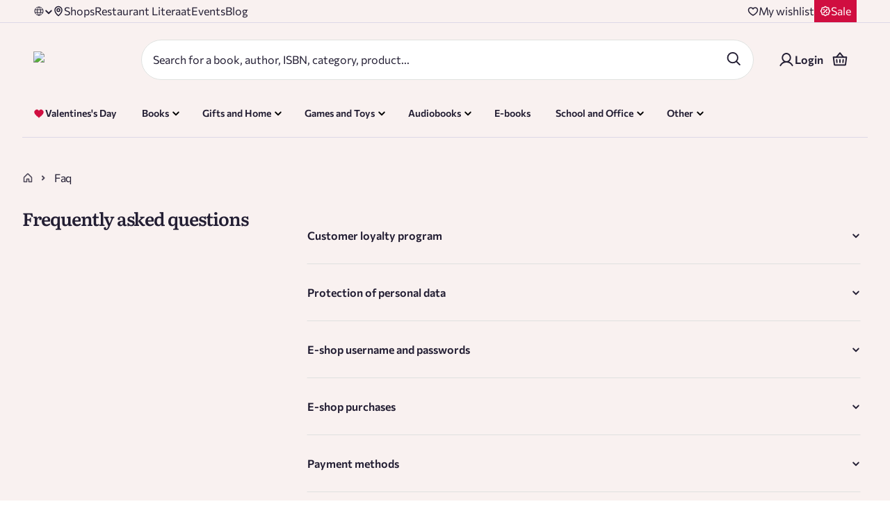

--- FILE ---
content_type: text/html; charset=utf-8
request_url: https://rahvaraamat.ee/en/faq
body_size: 139862
content:
<!DOCTYPE html><html lang="en" dir="ltr" class="__variable_220f17 __variable_19f99b"><head><meta charSet="utf-8"/><meta name="viewport" content="width=device-width, initial-scale=1"/><link rel="stylesheet" href="/_next/static/css/482f25419f67a76a.css" data-precedence="next"/><link rel="stylesheet" href="/_next/static/css/c32540fc1184c616.css" data-precedence="next"/><link rel="stylesheet" href="/_next/static/css/607e9c5cd221f6ec.css" data-precedence="next"/><link rel="stylesheet" href="/_next/static/css/4d9d101d647662c7.css" data-precedence="next"/><link rel="stylesheet" href="/_next/static/css/d4762437e5364390.css" data-precedence="next"/><link rel="stylesheet" href="/_next/static/css/693db9dc4f1c1f9b.css" data-precedence="next"/><link rel="stylesheet" href="/_next/static/css/5f0a735ebb8026c9.css" data-precedence="next"/><link rel="stylesheet" href="/_next/static/css/309963758fdec49a.css" data-precedence="next"/><link rel="stylesheet" href="/_next/static/css/97297a230dd109bf.css" data-precedence="next"/><link rel="stylesheet" href="/_next/static/css/5b5667463f0704e1.css" data-precedence="next"/><link rel="stylesheet" href="/_next/static/css/fb75f9ffed23a484.css" data-precedence="next"/><link rel="stylesheet" href="/_next/static/css/b5d4237eb82cfccd.css" data-precedence="next"/><link rel="preload" as="script" fetchPriority="low" href="/_next/static/chunks/webpack-dde9f75b69f10afe.js"/><script src="/_next/static/chunks/4bd1b696-9894a63767264482.js" async=""></script><script src="/_next/static/chunks/31684-fcbd5de62437cf38.js" async=""></script><script src="/_next/static/chunks/main-app-54b1ba4420f9d42f.js" async=""></script><script src="/_next/static/chunks/80702-0fc6fad322a8aa4b.js" async=""></script><script src="/_next/static/chunks/54939-2ef5a92a9fba6766.js" async=""></script><script src="/_next/static/chunks/69363-5ac1259f2e8cb97d.js" async=""></script><script src="/_next/static/chunks/41202-9c24ae644b54dead.js" async=""></script><script src="/_next/static/chunks/34540-7f2760f4fcf7ea27.js" async=""></script><script src="/_next/static/chunks/73796-b3fba80122fd7230.js" async=""></script><script src="/_next/static/chunks/11209-a416f2a642351107.js" async=""></script><script src="/_next/static/chunks/43702-8bb4ae95d3d2b997.js" async=""></script><script src="/_next/static/chunks/5286-983803b544e51765.js" async=""></script><script src="/_next/static/chunks/99526-73938e8b1512b9ba.js" async=""></script><script src="/_next/static/chunks/49641-0149047cefc3e22c.js" async=""></script><script src="/_next/static/chunks/41989-b0769083fe843f32.js" async=""></script><script src="/_next/static/chunks/92354-b5fac27d2fda6c25.js" async=""></script><script src="/_next/static/chunks/71154-bc9770f46c706612.js" async=""></script><script src="/_next/static/chunks/62045-e47c0d0510c1f8be.js" async=""></script><script src="/_next/static/chunks/44392-df7d491e6e41343f.js" async=""></script><script src="/_next/static/chunks/74935-0c6124f0a080e391.js" async=""></script><script src="/_next/static/chunks/99325-24c38a07efc8b8b3.js" async=""></script><script src="/_next/static/chunks/app/(routes)/en/(main)/layout-249ad053eba55095.js" async=""></script><script src="/_next/static/chunks/27458-235da3904e4b5746.js" async=""></script><script src="/_next/static/chunks/88902-c05e61ab84c53781.js" async=""></script><script src="/_next/static/chunks/48307-c95a03f8eecc0af7.js" async=""></script><script src="/_next/static/chunks/35492-f3b0dfc5dbe24b82.js" async=""></script><script src="/_next/static/chunks/16543-32a98f93507f9a9b.js" async=""></script><script src="/_next/static/chunks/46763-193dd24d8e8c7552.js" async=""></script><script src="/_next/static/chunks/app/(routes)/en/(main)/page-5d0175e1f211b338.js" async=""></script><script src="/_next/static/chunks/78192-85166f2bf1ccf402.js" async=""></script><script src="/_next/static/chunks/23464-daafeb1e3222ef0c.js" async=""></script><script src="/_next/static/chunks/27789-29d1abfe32387530.js" async=""></script><script src="/_next/static/chunks/86230-822978ad80428159.js" async=""></script><script src="/_next/static/chunks/81822-f9794004a446208d.js" async=""></script><script src="/_next/static/chunks/99794-3586d39fa47496c1.js" async=""></script><script src="/_next/static/chunks/app/(routes)/en/layout-bc5db51bbf2b45d4.js" async=""></script><script src="/_next/static/chunks/app/(routes)/en/not-found-e16ac4858312d41b.js" async=""></script><script src="/_next/static/chunks/57543-c70ea317e258faef.js" async=""></script><script src="/_next/static/chunks/39204-8278dd3e40d0cd98.js" async=""></script><script src="/_next/static/chunks/app/(routes)/en/(main)/faq/page-d9656e6c1906abeb.js" async=""></script><link rel="preload" href="https://consent.cookiebot.com/uc.js" as="script"/><link rel="preload" href="https://chat.askly.me/cw/chat/latest.js" as="script"/><meta name="next-size-adjust" content=""/><meta name="color-scheme" content="light"/><meta name="color-scheme" content="only light"/><script src="/_next/static/chunks/polyfills-42372ed130431b0a.js" noModule=""></script></head><body><div hidden=""><!--$?--><template id="B:0"></template><!--/$--></div><noscript><iframe src="https://www.googletagmanager.com/ns.html?id=GTM-KSJFDD" height="0" width="0" style="display:none;visibility:hidden"></iframe></noscript><div class="styles_mainPage__ExEmc mainPage"><header class="styles_header__7WUfj"><div class="styles_container__cADsL styles_containerWrapper__EPTL7"><div class="styles_linkClass__Dl3e4"></div><div class=""><div class="dangerHtml styles_bannerContentInner__j7Bln"></div></div></div><div><div class="styles_mobileLanguageAndLoyalty__M2rQl"><div class="styles_languageSelector__q_6TL styles_increasedSpecificity__jc5m7 styles_languageSelect__EVIDj"><div class="styles_dropdown__ytMUR "><img alt="Language" loading="lazy" width="16" height="16" decoding="async" data-nimg="1" class="styles_globeIcon__9BwAo" style="color:transparent" src="/_next/static/media/globe.18791bdc.svg"/><span class="styles_languageText__VcKfO"></span><div class=""><img alt="triangle icon" loading="lazy" width="12" height="12" decoding="async" data-nimg="1" class="styles_arrowIcon__oP__p" style="color:transparent;width:12px;height:12px" src="/_next/static/media/chevron-down.f1e58b75.svg"/></div></div></div><a class="styles_discountButtonWrapper___NEH1" href="/en/t/allahindlused"><img alt="Discount icon" loading="lazy" width="16" height="16" decoding="async" data-nimg="1" style="color:transparent" src="/_next/static/media/discount.c77fed0b.svg"/><span class="styles_discountText___VDlw">Sale</span></a></div><div class="styles_mobileHeader__liamh"><div class="styles_mainHeader__SGxsF"><div class="styles_headerLogo__EmXW6"><a style="text-decoration:none" href="/en"><img alt="Rahva Raamat logo" loading="lazy" width="375" height="80" decoding="async" data-nimg="1" style="color:transparent;width:150px" srcSet="/_next/image?url=%2F_next%2Fstatic%2Fmedia%2Flogo-main-new-cvi.ce6df5e6.png&amp;w=384&amp;q=100 1x, /_next/image?url=%2F_next%2Fstatic%2Fmedia%2Flogo-main-new-cvi.ce6df5e6.png&amp;w=750&amp;q=100 2x" src="/_next/image?url=%2F_next%2Fstatic%2Fmedia%2Flogo-main-new-cvi.ce6df5e6.png&amp;w=750&amp;q=100"/></a></div><div class="styles_headerActions__llFe6"><button class="styles_button__Vc1E6 styles_iconInSmallMobile__b1Puv" aria-label="Login"><div class="styles_icon__O3MB_"><img alt="icon" aria-hidden="true" role="presentation" loading="lazy" width="24" height="24" decoding="async" data-nimg="1" style="color:transparent;max-height:24px" src="/_next/static/media/user.2b660440.svg"/></div></button><div class="styles_headerBasketWrapper__FSaG9"><button class="styles_button__Vc1E6" aria-label="Basket"><div class="styles_icon__O3MB_"><img alt="icon" aria-hidden="true" role="presentation" loading="lazy" width="24" height="24" decoding="async" data-nimg="1" style="color:transparent;max-height:24px" src="/_next/static/media/basket-v2.3ae8b12d.svg"/></div></button></div><button class="styles_button__Vc1E6" aria-label="open mobile menu"><div class="styles_icon__O3MB_"><img alt="icon" aria-hidden="true" role="presentation" loading="lazy" width="24" height="24" decoding="async" data-nimg="1" style="color:transparent;max-height:unset" src="/_next/static/media/burger-v2.b6c45dd7.svg"/></div></button></div></div><div class="styles_searchBarWrapper__9IZHC"><div class="styles_searchFormWrapper__Xa_3q"><form class="styles_searchBar___dEaO"><div class="styles_searchInputWrapper__yBRjS"><div><input id="search" type="text" class="x-small-text styles_inputSearch__AAca3" placeholder="Search for a book, author, ISBN, category, product..." autoComplete="on" aria-label="Search" maxLength="70" name="search" value=""/></div></div><div class="styles_searchButtonsWrapper__A3opk"><div><button class="styles_button__Vc1E6 styles_searchIconButton__DnNRV" aria-label="Search"><div class="styles_icon__O3MB_"><img alt="icon" aria-hidden="true" role="presentation" loading="lazy" width="24" height="24" decoding="async" data-nimg="1" style="color:transparent;max-height:24px" src="/_next/static/media/search-v2.4e4e8f47.svg"/></div></button></div></div></form><div class="styles_searchSuggestions__XuwHR targetPopOver"></div></div></div></div><div class="styles_topHeader__zkvj4"><div class="styles_topHeaderContainer__8Fxme"><div class="styles_topHeaderLinks__hktp_"><div class="styles_languageSelector__q_6TL styles_increasedSpecificity__jc5m7 styles_languageSelect__EVIDj"><div class="styles_dropdown__ytMUR "><img alt="Language" loading="lazy" width="16" height="16" decoding="async" data-nimg="1" class="styles_globeIcon__9BwAo" style="color:transparent" src="/_next/static/media/globe.18791bdc.svg"/><span class="styles_languageText__VcKfO"></span><div class=""><img alt="triangle icon" loading="lazy" width="12" height="12" decoding="async" data-nimg="1" class="styles_arrowIcon__oP__p" style="color:transparent;width:12px;height:12px" src="/_next/static/media/chevron-down.f1e58b75.svg"/></div></div></div><a class="styles_topHeaderLink__z5eSH" href="/en/shops"><img alt="" loading="lazy" width="16" height="16" decoding="async" data-nimg="1" style="color:transparent" src="/_next/static/media/location.771e2f26.svg"/>Shops</a><a class="styles_topHeaderLink__z5eSH" href="https://www.literaat.ee">Restaurant Literaat</a><a class="styles_topHeaderLink__z5eSH" href="/en/events">Events</a><a class="styles_topHeaderLink__z5eSH" href="https://blogi.rahvaraamat.ee/">Blog</a></div><div class="styles_wishlistSection__HtfY1"><a class="styles_wishlistButtonWrapper__btVKT" aria-label="Wishlist" href="/en/user/wishlist"><img alt="Heart icon" loading="lazy" width="16" height="16" decoding="async" data-nimg="1" style="color:transparent" src="/_next/static/media/heart.e76d1686.svg"/><span class="styles_wishlistText__zqAJr">My wishlist</span></a><a class="styles_discountButtonWrapper__awx25" href="/en/t/allahindlused"><img alt="Discount icon" loading="lazy" width="16" height="16" decoding="async" data-nimg="1" style="color:transparent" src="/_next/static/media/discount.c77fed0b.svg"/><span class="styles_discountText__zt3Sr">Sale</span></a></div></div></div><div class="styles_mainHeader__dph5C"><div class="styles_mainHeaderContainer__0Xxl9"><div class="styles_headerLogoSearchArea__wy1iM"><div class="styles_headerLogo__1Lfh3"><a style="text-decoration:none" href="/en"><img alt="Rahva Raamat logo" loading="lazy" width="375" height="80" decoding="async" data-nimg="1" style="color:transparent;width:188px" srcSet="/_next/image?url=%2F_next%2Fstatic%2Fmedia%2Flogo-main-new-cvi.ce6df5e6.png&amp;w=384&amp;q=100 1x, /_next/image?url=%2F_next%2Fstatic%2Fmedia%2Flogo-main-new-cvi.ce6df5e6.png&amp;w=750&amp;q=100 2x" src="/_next/image?url=%2F_next%2Fstatic%2Fmedia%2Flogo-main-new-cvi.ce6df5e6.png&amp;w=750&amp;q=100"/></a></div><div class="styles_searchBarWrapper__9IZHC"><div class="styles_searchFormWrapper__Xa_3q"><form class="styles_searchBar___dEaO"><div class="styles_searchInputWrapper__yBRjS"><div><input id="search" type="text" class="x-small-text styles_inputSearch__AAca3" placeholder="Search for a book, author, ISBN, category, product..." autoComplete="on" aria-label="Search" maxLength="70" name="search" value=""/></div></div><div class="styles_searchButtonsWrapper__A3opk"><div><button class="styles_button__Vc1E6 styles_searchIconButton__DnNRV" aria-label="Search"><div class="styles_icon__O3MB_"><img alt="icon" aria-hidden="true" role="presentation" loading="lazy" width="24" height="24" decoding="async" data-nimg="1" style="color:transparent;max-height:24px" src="/_next/static/media/search-v2.4e4e8f47.svg"/></div></button></div></div></form><div class="styles_searchSuggestions__XuwHR targetPopOver"></div></div></div></div><div class="styles_headerActions__FEeqX"><div class="styles_headerUserDetails__NQKw_"><a class="styles_button__fJzhG styles_loginButton__yJH27"><img alt="user icon" loading="lazy" width="24" height="24" decoding="async" data-nimg="1" class="styles_userIcon__FH_P9" style="color:transparent" src="/_next/static/media/user.2b660440.svg"/><span>Login</span></a></div><div class="styles_headerBasketWrapper__FSaG9"><button class="styles_button__Vc1E6" aria-label="Basket"><div class="styles_icon__O3MB_"><img alt="icon" aria-hidden="true" role="presentation" loading="lazy" width="24" height="24" decoding="async" data-nimg="1" style="color:transparent;max-height:24px" src="/_next/static/media/basket-v2.3ae8b12d.svg"/></div></button></div></div></div></div><div class="styles_desktopMegaMenu__uTiUr styles_increasedSpecificity__rVThm"><div class="styles_megaMenuHeader__OakOw styles_desktopMegaMenuContainer__qy5jY"><div class="styles_menuItemsWrapper__QYBP0"><div class="styles_menuItemContainer__vTYRU"><a class="styles_button__kZQ7c" style="text-decoration:none" href="/en/t/armastuseaeg"><div class="styles_iconAndTextContainer__xhKgF"><div class="styles_icon__eBWxJ"><img alt="" loading="lazy" width="25" height="24" decoding="async" data-nimg="1" style="color:transparent" src="/_next/static/media/books.36ab7758.svg"/></div><div class="styles_textWithTag__kEkLe"><div class="styles_themeIcon__9FgZI"><img alt="Sõbrapäev" loading="lazy" width="16" height="16" decoding="async" data-nimg="1" style="color:transparent" src="/_next/static/media/heart-filled-red.4abf2024.svg"/></div><span class="styles_text___1IZZ">Valentines&#x27;s Day</span></div></div></a></div><div id="RAAMATUD" class="styles_menuItemContainer__vTYRU"><div class="styles_button__kZQ7c"><div class="styles_iconAndTextContainer__xhKgF"><div class="styles_icon__eBWxJ"><img alt="" loading="lazy" width="25" height="24" decoding="async" data-nimg="1" style="color:transparent" src="/_next/static/media/books.36ab7758.svg"/></div><div class="styles_textWithTag__kEkLe"><span class="styles_text___1IZZ">Books</span></div></div><img alt="triangle icon" loading="lazy" width="12" height="12" decoding="async" data-nimg="1" class="styles_arrowIcon__EzKsU" style="color:transparent" src="/_next/static/media/chevron-down-green.a27420db.svg"/></div><div class="styles_childMenuContainer__MOqur"></div></div><div id="KODUAED" class="styles_menuItemContainer__vTYRU"><div class="styles_button__kZQ7c"><div class="styles_iconAndTextContainer__xhKgF"><div class="styles_icon__eBWxJ"><img alt="" loading="lazy" width="24" height="24" decoding="async" data-nimg="1" style="color:transparent" src="/_next/static/media/gift.c69d9a22.svg"/></div><div class="styles_textWithTag__kEkLe"><span class="styles_text___1IZZ">Gifts and Home</span></div></div><img alt="triangle icon" loading="lazy" width="12" height="12" decoding="async" data-nimg="1" class="styles_arrowIcon__EzKsU" style="color:transparent" src="/_next/static/media/chevron-down-green.a27420db.svg"/></div><div class="styles_childMenuContainer__MOqur"></div></div><div id="MANGUD" class="styles_menuItemContainer__vTYRU"><div class="styles_button__kZQ7c"><div class="styles_iconAndTextContainer__xhKgF"><div class="styles_icon__eBWxJ"><img alt="" loading="lazy" width="24" height="24" decoding="async" data-nimg="1" style="color:transparent" src="/_next/static/media/games.c8fbbd6b.svg"/></div><div class="styles_textWithTag__kEkLe"><span class="styles_text___1IZZ">Games and Toys</span></div></div><img alt="triangle icon" loading="lazy" width="12" height="12" decoding="async" data-nimg="1" class="styles_arrowIcon__EzKsU" style="color:transparent" src="/_next/static/media/chevron-down-green.a27420db.svg"/></div><div class="styles_childMenuContainer__MOqur"></div></div><div id="AUDIORAAMA" class="styles_menuItemContainer__vTYRU"><div class="styles_button__kZQ7c"><div class="styles_iconAndTextContainer__xhKgF"><div class="styles_icon__eBWxJ"><img alt="" loading="lazy" width="25" height="25" decoding="async" data-nimg="1" style="color:transparent" src="/_next/static/media/AudioDefault.025e7600.svg"/></div><div class="styles_textWithTag__kEkLe"><span class="styles_text___1IZZ">Audiobooks</span></div></div><img alt="triangle icon" loading="lazy" width="12" height="12" decoding="async" data-nimg="1" class="styles_arrowIcon__EzKsU" style="color:transparent" src="/_next/static/media/chevron-down-green.a27420db.svg"/></div><div class="styles_childMenuContainer__MOqur"></div></div><div class="styles_menuItemContainer__vTYRU"><a class="styles_button__kZQ7c" style="text-decoration:none" href="/en/books?productAvailabilityCodes=WEB&amp;page=1&amp;sort=-top&amp;productType=EBOOK&amp;language=en&amp;openSearchResults=true"><div class="styles_iconAndTextContainer__xhKgF"><div class="styles_icon__eBWxJ"><img alt="" loading="lazy" width="25" height="24" decoding="async" data-nimg="1" style="color:transparent" src="/_next/static/media/books.36ab7758.svg"/></div><div class="styles_textWithTag__kEkLe"><span class="styles_text___1IZZ">E-books</span></div></div></a></div><div id="KONTOR" class="styles_menuItemContainer__vTYRU"><div class="styles_button__kZQ7c"><div class="styles_iconAndTextContainer__xhKgF"><div class="styles_icon__eBWxJ"><img alt="" loading="lazy" width="25" height="25" decoding="async" data-nimg="1" style="color:transparent" src="/_next/static/media/SchoolDefault.c3219c68.svg"/></div><div class="styles_textWithTag__kEkLe"><span class="styles_text___1IZZ">School and Office</span></div></div><img alt="triangle icon" loading="lazy" width="12" height="12" decoding="async" data-nimg="1" class="styles_arrowIcon__EzKsU" style="color:transparent" src="/_next/static/media/chevron-down-green.a27420db.svg"/></div><div class="styles_childMenuContainer__MOqur"></div></div><div id="TEHNIKA" class="styles_menuItemContainer__vTYRU"><div class="styles_button__kZQ7c"><div class="styles_iconAndTextContainer__xhKgF"><div class="styles_icon__eBWxJ"><img alt="" loading="lazy" width="24" height="24" decoding="async" data-nimg="1" style="color:transparent" src="/_next/static/media/cat.645c1225.svg"/></div><div class="styles_textWithTag__kEkLe"><span class="styles_text___1IZZ">Other</span></div></div><img alt="triangle icon" loading="lazy" width="12" height="12" decoding="async" data-nimg="1" class="styles_arrowIcon__EzKsU" style="color:transparent" src="/_next/static/media/chevron-down-green.a27420db.svg"/></div><div class="styles_childMenuContainer__MOqur"></div></div></div><div><a class="styles_headerCatImageDesktop__rrOv7" style="text-decoration:none" href="/en/t/armastuseaeg"><img alt="Cat sleeping on books" loading="lazy" width="104" height="104" decoding="async" data-nimg="1" class="" style="color:transparent" src="/_next/static/media/valentines-cat.b9c8ade5.svg"/></a></div></div></div></div><div class="styles_borderWrapper__WupUl"><div class="styles_borderLine__ufJfq"></div></div></header><div class="styles_container__cADsL styles_increasedSpecificity__QB6LI styles_breadcrumbsContainer__uyO5z"><div class="styles_breadcrumbsContainer__sNGqB"><a class="styles_breadcrumbsHomeLink__tTJC_" style="text-decoration:none" href="/en"><img alt="home icon" loading="lazy" width="16" height="16" decoding="async" data-nimg="1" style="color:transparent" src="/_next/static/media/home-gray.7c1b930e.svg"/></a><img alt="back arrow" loading="lazy" width="18" height="18" decoding="async" data-nimg="1" class="styles_backArrow__j2EjF" style="color:transparent" src="/_next/static/media/arrow-left.b31a301f.svg"/><span class="styles_breadcrumbsFallbackText__cVpig">Home</span><div class="styles_breadcrumbsSeparatorPageTitleContainer__KL95t styles_breadcrumbsLastItem__lXhiM"><img alt="chevron right" loading="lazy" width="8" height="8" decoding="async" data-nimg="1" style="color:transparent" src="/_next/static/media/chevron-right-small.2d8d4e1a.svg"/><div class="styles_breadcrumbsPageTitle__sHGXl"><p class="styles_breadcrumbsText__oU3dw">Faq</p></div></div></div></div><div class="styles_generalContent__VKPV5 false"><div class="styles_container__cADsL styles_container__NKLA3"><h1 style="color:#231E33" class="styles_title__9rmKh styles_title_h3__o4A2s styles_title__3Crst">Frequently asked questions</h1><div class="styles_itemsWrapper__ebXEi styles_accordion__N41r7"><div class="styles_accordion_single__vjZ3u"><div class="styles_item_large__FyF2X styles_accordionCover__uoyPa styles_accordionItem__FQUum styles_firstLevel_large__ZzLHd" name="accordion-713"><span>Customer loyalty program</span><div><img alt="Expand accordion" loading="lazy" width="12" height="12" decoding="async" data-nimg="1" style="color:transparent" src="/_next/static/media/chevron-down.f1e58b75.svg"/></div></div><div aria-hidden="true" class="rah-static rah-static--height-zero " style="height:0;overflow:hidden"><div><div class="styles_innerContent__mcZew styles_inner_large__63R6c"></div></div></div></div><div class="styles_accordion_single__vjZ3u"><div class="styles_item_large__FyF2X styles_accordionCover__uoyPa styles_accordionItem__FQUum styles_firstLevel_large__ZzLHd" name="accordion-922"><span>Protection of personal data</span><div><img alt="Expand accordion" loading="lazy" width="12" height="12" decoding="async" data-nimg="1" style="color:transparent" src="/_next/static/media/chevron-down.f1e58b75.svg"/></div></div><div aria-hidden="true" class="rah-static rah-static--height-zero " style="height:0;overflow:hidden"><div><div class="styles_innerContent__mcZew styles_inner_large__63R6c"></div></div></div></div><div class="styles_accordion_single__vjZ3u"><div class="styles_item_large__FyF2X styles_accordionCover__uoyPa styles_accordionItem__FQUum styles_firstLevel_large__ZzLHd" name="accordion-923"><span> E-shop username and passwords</span><div><img alt="Expand accordion" loading="lazy" width="12" height="12" decoding="async" data-nimg="1" style="color:transparent" src="/_next/static/media/chevron-down.f1e58b75.svg"/></div></div><div aria-hidden="true" class="rah-static rah-static--height-zero " style="height:0;overflow:hidden"><div><div class="styles_innerContent__mcZew styles_inner_large__63R6c"></div></div></div></div><div class="styles_accordion_single__vjZ3u"><div class="styles_item_large__FyF2X styles_accordionCover__uoyPa styles_accordionItem__FQUum styles_firstLevel_large__ZzLHd" name="accordion-924"><span> E-shop purchases</span><div><img alt="Expand accordion" loading="lazy" width="12" height="12" decoding="async" data-nimg="1" style="color:transparent" src="/_next/static/media/chevron-down.f1e58b75.svg"/></div></div><div aria-hidden="true" class="rah-static rah-static--height-zero " style="height:0;overflow:hidden"><div><div class="styles_innerContent__mcZew styles_inner_large__63R6c"></div></div></div></div><div class="styles_accordion_single__vjZ3u"><div class="styles_item_large__FyF2X styles_accordionCover__uoyPa styles_accordionItem__FQUum styles_firstLevel_large__ZzLHd" name="accordion-925"><span> Payment methods</span><div><img alt="Expand accordion" loading="lazy" width="12" height="12" decoding="async" data-nimg="1" style="color:transparent" src="/_next/static/media/chevron-down.f1e58b75.svg"/></div></div><div aria-hidden="true" class="rah-static rah-static--height-zero " style="height:0;overflow:hidden"><div><div class="styles_innerContent__mcZew styles_inner_large__63R6c"></div></div></div></div><div class="styles_accordion_single__vjZ3u"><div class="styles_item_large__FyF2X styles_accordionCover__uoyPa styles_accordionItem__FQUum styles_firstLevel_large__ZzLHd" name="accordion-926"><span>Exchange and return of products</span><div><img alt="Expand accordion" loading="lazy" width="12" height="12" decoding="async" data-nimg="1" style="color:transparent" src="/_next/static/media/chevron-down.f1e58b75.svg"/></div></div><div aria-hidden="true" class="rah-static rah-static--height-zero " style="height:0;overflow:hidden"><div><div class="styles_innerContent__mcZew styles_inner_large__63R6c"></div></div></div></div><div class="styles_accordion_single__vjZ3u"><div class="styles_item_large__FyF2X styles_accordionCover__uoyPa styles_accordionItem__FQUum styles_firstLevel_large__ZzLHd" name="accordion-927"><span>Delivery of orders</span><div><img alt="Expand accordion" loading="lazy" width="12" height="12" decoding="async" data-nimg="1" style="color:transparent" src="/_next/static/media/chevron-down.f1e58b75.svg"/></div></div><div aria-hidden="true" class="rah-static rah-static--height-zero " style="height:0;overflow:hidden"><div><div class="styles_innerContent__mcZew styles_inner_large__63R6c"></div></div></div></div><div class="styles_accordion_single__vjZ3u"><div class="styles_item_large__FyF2X styles_accordionCover__uoyPa styles_accordionItem__FQUum styles_firstLevel_large__ZzLHd" name="accordion-928"><span>Product search</span><div><img alt="Expand accordion" loading="lazy" width="12" height="12" decoding="async" data-nimg="1" style="color:transparent" src="/_next/static/media/chevron-down.f1e58b75.svg"/></div></div><div aria-hidden="true" class="rah-static rah-static--height-zero " style="height:0;overflow:hidden"><div><div class="styles_innerContent__mcZew styles_inner_large__63R6c"></div></div></div></div><div class="styles_accordion_single__vjZ3u"><div class="styles_item_large__FyF2X styles_accordionCover__uoyPa styles_accordionItem__FQUum styles_firstLevel_large__ZzLHd" name="accordion-929"><span>E-books</span><div><img alt="Expand accordion" loading="lazy" width="12" height="12" decoding="async" data-nimg="1" style="color:transparent" src="/_next/static/media/chevron-down.f1e58b75.svg"/></div></div><div aria-hidden="true" class="rah-static rah-static--height-zero " style="height:0;overflow:hidden"><div><div class="styles_innerContent__mcZew styles_inner_large__63R6c"></div></div></div></div><div class="styles_accordion_single__vjZ3u"><div class="styles_item_large__FyF2X styles_accordionCover__uoyPa styles_accordionItem__FQUum styles_firstLevel_large__ZzLHd" name="accordion-930"><span>Discount codes</span><div><img alt="Expand accordion" loading="lazy" width="12" height="12" decoding="async" data-nimg="1" style="color:transparent" src="/_next/static/media/chevron-down.f1e58b75.svg"/></div></div><div aria-hidden="true" class="rah-static rah-static--height-zero " style="height:0;overflow:hidden"><div><div class="styles_innerContent__mcZew styles_inner_large__63R6c"></div></div></div></div><div class="styles_accordion_single__vjZ3u"><div class="styles_item_large__FyF2X styles_accordionCover__uoyPa styles_accordionItem__FQUum styles_firstLevel_large__ZzLHd" name="accordion-931"><span> E-gift cards and gift cards</span><div><img alt="Expand accordion" loading="lazy" width="12" height="12" decoding="async" data-nimg="1" style="color:transparent" src="/_next/static/media/chevron-down.f1e58b75.svg"/></div></div><div aria-hidden="true" class="rah-static rah-static--height-zero " style="height:0;overflow:hidden"><div><div class="styles_innerContent__mcZew styles_inner_large__63R6c"></div></div></div></div><div class="styles_accordion_single__vjZ3u"><div class="styles_item_large__FyF2X styles_accordionCover__uoyPa styles_accordionItem__FQUum styles_firstLevel_large__ZzLHd" name="accordion-932"><span>Loyalty newsletter</span><div><img alt="Expand accordion" loading="lazy" width="12" height="12" decoding="async" data-nimg="1" style="color:transparent" src="/_next/static/media/chevron-down.f1e58b75.svg"/></div></div><div aria-hidden="true" class="rah-static rah-static--height-zero " style="height:0;overflow:hidden"><div><div class="styles_innerContent__mcZew styles_inner_large__63R6c"></div></div></div></div><div class="styles_accordion_single__vjZ3u"><div class="styles_item_large__FyF2X styles_accordionCover__uoyPa styles_accordionItem__FQUum styles_firstLevel_large__ZzLHd" name="accordion-933"><span>What is the Rahva Raamat app?</span><div><img alt="Expand accordion" loading="lazy" width="12" height="12" decoding="async" data-nimg="1" style="color:transparent" src="/_next/static/media/chevron-down.f1e58b75.svg"/></div></div><div aria-hidden="true" class="rah-static rah-static--height-zero " style="height:0;overflow:hidden"><div><div class="styles_innerContent__mcZew styles_inner_large__63R6c"></div></div></div></div><div class="styles_accordion_single__vjZ3u"><div class="styles_item_large__FyF2X styles_accordionCover__uoyPa styles_accordionItem__FQUum styles_firstLevel_large__ZzLHd" name="accordion-934"><span>Purchase of used books</span><div><img alt="Expand accordion" loading="lazy" width="12" height="12" decoding="async" data-nimg="1" style="color:transparent" src="/_next/static/media/chevron-down.f1e58b75.svg"/></div></div><div aria-hidden="true" class="rah-static rah-static--height-zero " style="height:0;overflow:hidden"><div><div class="styles_innerContent__mcZew styles_inner_large__63R6c"></div></div></div></div><div class="styles_accordion_single__vjZ3u"><div class="styles_item_large__FyF2X styles_accordionCover__uoyPa styles_accordionItem__FQUum styles_firstLevel_large__ZzLHd" name="accordion-935"><span>Old electronics return</span><div><img alt="Expand accordion" loading="lazy" width="12" height="12" decoding="async" data-nimg="1" style="color:transparent" src="/_next/static/media/chevron-down.f1e58b75.svg"/></div></div><div aria-hidden="true" class="rah-static rah-static--height-zero " style="height:0;overflow:hidden"><div><div class="styles_innerContent__mcZew styles_inner_large__63R6c"></div></div></div></div><div class="styles_accordion_single__vjZ3u"><div class="styles_item_large__FyF2X styles_accordionCover__uoyPa styles_accordionItem__FQUum styles_firstLevel_large__ZzLHd" name="accordion-936"><span>Contact us</span><div><img alt="Expand accordion" loading="lazy" width="12" height="12" decoding="async" data-nimg="1" style="color:transparent" src="/_next/static/media/chevron-down.f1e58b75.svg"/></div></div><div aria-hidden="true" class="rah-static rah-static--height-zero " style="height:0;overflow:hidden"><div><div class="styles_innerContent__mcZew styles_inner_large__63R6c"></div></div></div></div><div class="styles_accordion_single__vjZ3u"><div class="styles_item_large__FyF2X styles_accordionCover__uoyPa styles_accordionItem__FQUum styles_firstLevel_large__ZzLHd" name="accordion-1187"><span>WHOLESALE CUSTOMERS</span><div><img alt="Expand accordion" loading="lazy" width="12" height="12" decoding="async" data-nimg="1" style="color:transparent" src="/_next/static/media/chevron-down.f1e58b75.svg"/></div></div><div aria-hidden="true" class="rah-static rah-static--height-zero " style="height:0;overflow:hidden"><div><div class="styles_innerContent__mcZew styles_inner_large__63R6c"></div></div></div></div></div></div></div><!--$?--><template id="B:1"></template><!--/$--><div class="Toastify"></div><div class="styles_promotionalBanner__tkr6b"><div class="styles_promotionalContainer__7qMI4"><div class="styles_promotionalItem__hlCXx "><img alt="footer.no1-book-store" loading="lazy" width="24" height="24" decoding="async" data-nimg="1" style="color:transparent" src="/_next/static/media/trophy.ec8b385d.svg"/><span class="styles_promotionalItemText__QzvvX">Estonia&#x27;s largest book seller</span></div><div class="styles_promotionalItem__hlCXx styles_hideOnMobile__eh2FH"><img alt="footer.loyalty-program" loading="lazy" width="24" height="24" decoding="async" data-nimg="1" style="color:transparent" src="/_next/static/media/gift.c69d9a22.svg"/><span class="styles_promotionalItemText__QzvvX">Special offers for loyal customers</span></div><div class="styles_promotionalItem__hlCXx styles_hideOnMobile__eh2FH"><img alt="footer.delivery-time" loading="lazy" width="24" height="24" decoding="async" data-nimg="1" style="color:transparent" src="/_next/static/media/truck.f3e49c8d.svg"/><span class="styles_promotionalItemText__QzvvX">Free delivery on orders over €39</span></div><div class="styles_promotionalItem__hlCXx styles_hideOnMobile__eh2FH"><img alt="footer.fastest-delivery" loading="lazy" width="24" height="24" decoding="async" data-nimg="1" style="color:transparent" src="/_next/static/media/speed.eff8647e.svg"/><span class="styles_promotionalItemText__QzvvX">Fastest delivery from 2 hours</span></div></div></div><footer class="styles_footer__Qaf3_"><div class="styles_footerContainer__CNn0A"><div class="styles_socialBlock__XiIkX"><img alt="Rahva Raamat Logo" loading="lazy" width="375" height="80" decoding="async" data-nimg="1" class="styles_footerLogo__spSlA" style="color:transparent" srcSet="/_next/image?url=%2F_next%2Fstatic%2Fmedia%2Flogo-main-new-cvi.ce6df5e6.png&amp;w=384&amp;q=100 1x, /_next/image?url=%2F_next%2Fstatic%2Fmedia%2Flogo-main-new-cvi.ce6df5e6.png&amp;w=750&amp;q=100 2x" src="/_next/image?url=%2F_next%2Fstatic%2Fmedia%2Flogo-main-new-cvi.ce6df5e6.png&amp;w=750&amp;q=100"/><div class="styles_customerBlock__UDLal"><div class="styles_customerBlockText__QRMT1"><h3 class="styles_footerSectionTitle__DJh_g">Customer support<!-- -->:</h3><div><p class="styles_multiLineText__mTe5x"><span class="styles_footerText__mCclh"><a href="#">Chat with us 24/7</a></span></p><p class="styles_multiLineText__mTe5x"><span class="styles_footerText__mCclh"><a href="mailto:epood@rahvaraamat.ee">epood@rahvaraamat.ee</a></span></p><p class="styles_multiLineText__mTe5x"><span class="styles_footerText__mCclh"><a href="tel:+372 640 6441">+372 640 6441</a></span></p></div><a class="styles_locationButtonDesktop__mCuG4" style="text-decoration:none" href="/en/shops"><button class="style_transparentButton__8t7mX"><img alt="location icon" loading="lazy" width="16" height="16" decoding="async" data-nimg="1" style="color:transparent" src="/_next/static/media/location.771e2f26.svg"/>Find nearest store</button></a></div><div class="styles_stampBlock__4ubCH"><a target="_blank" rel="noopener noreferrer" href="https://www.e-kaubanduseliit.ee/liidust/usaldusmargisega-e-poed-eestis"><img alt="stamp" loading="lazy" width="84" height="84" decoding="async" data-nimg="1" style="color:transparent" sizes="(min-width: 1280px) 1280px, 100vw" srcSet="/_next/image?url=%2F_next%2Fstatic%2Fmedia%2Fstamp.be159fcd.png&amp;w=640&amp;q=95 640w, /_next/image?url=%2F_next%2Fstatic%2Fmedia%2Fstamp.be159fcd.png&amp;w=750&amp;q=95 750w, /_next/image?url=%2F_next%2Fstatic%2Fmedia%2Fstamp.be159fcd.png&amp;w=828&amp;q=95 828w, /_next/image?url=%2F_next%2Fstatic%2Fmedia%2Fstamp.be159fcd.png&amp;w=1080&amp;q=95 1080w, /_next/image?url=%2F_next%2Fstatic%2Fmedia%2Fstamp.be159fcd.png&amp;w=1200&amp;q=95 1200w, /_next/image?url=%2F_next%2Fstatic%2Fmedia%2Fstamp.be159fcd.png&amp;w=1920&amp;q=95 1920w, /_next/image?url=%2F_next%2Fstatic%2Fmedia%2Fstamp.be159fcd.png&amp;w=2048&amp;q=95 2048w, /_next/image?url=%2F_next%2Fstatic%2Fmedia%2Fstamp.be159fcd.png&amp;w=3840&amp;q=95 3840w" src="/_next/image?url=%2F_next%2Fstatic%2Fmedia%2Fstamp.be159fcd.png&amp;w=3840&amp;q=95"/></a></div></div><a class="styles_locationButtonMobile__syUwg" style="text-decoration:none" href="/en/shops"><button class="style_transparentButton__8t7mX"><img alt="location icon" loading="lazy" width="16" height="16" decoding="async" data-nimg="1" style="color:transparent" src="/_next/static/media/location.771e2f26.svg"/>Find nearest store</button></a><div class="styles_socialLinksWrapper__pCFNQ"><a target="_blank" rel="noopener noreferrer" href="https://www.instagram.com/rahva.raamat/?utm_source=web&amp;utm_medium=social&amp;utm_campaign=instalogo"><img alt="instagram" loading="lazy" width="24" height="24" decoding="async" data-nimg="1" style="color:transparent" src="/_next/static/media/instagram-v2.c3974819.svg"/></a><a target="_blank" rel="noopener noreferrer" href="https://www.facebook.com/rahvaraamat?utm_source=web&amp;utm_medium=social&amp;utm_campaign=fblogo"><img alt="facebook" loading="lazy" width="24" height="24" decoding="async" data-nimg="1" style="color:transparent" src="/_next/static/media/facebook-v2.487aee0d.svg"/></a><a target="_blank" rel="noopener noreferrer" href="https://www.tiktok.com/@rahvaraamat?utm_source=web&amp;utm_medium=social&amp;utm_campaign=tiktoklogo"><img alt="tiktok" loading="lazy" width="24" height="24" decoding="async" data-nimg="1" style="color:transparent" src="/_next/static/media/tiktok-v2.acc6a2c5.svg"/></a><a target="_blank" rel="noopener noreferrer" href="https://www.youtube.com/user/rahvaraamat?utm_source=web&amp;utm_medium=social&amp;utm_campaign=youtubelogo"><img alt="youtube" loading="lazy" width="24" height="24" decoding="async" data-nimg="1" style="color:transparent" src="/_next/static/media/youtube-v2.57575be2.svg"/></a><a target="_blank" rel="noopener noreferrer" href="https://www.linkedin.com/company/rahva-raamat-as?utm_source=web&amp;utm_medium=social&amp;utm_campaign=linkedInlogo"><img alt="linkedin" loading="lazy" width="24" height="24" decoding="async" data-nimg="1" style="color:transparent" src="/_next/static/media/linkedin-v2.0c04653e.svg"/></a></div><img alt="footer background" loading="lazy" width="518" height="280" decoding="async" data-nimg="1" class="styles_footerBgDesktop__y8iY1" style="color:transparent" src="/_next/static/media/footer-bg-v2.24305ca6.svg"/></div><div class="styles_linksBlock__4WhB4"><div class="styles_newsletterBlock__tMtdG"><img alt="newsletter" loading="lazy" width="188" height="245" decoding="async" data-nimg="1" class="styles_newsletterBg__Ukcb1" style="color:transparent" srcSet="/_next/image?url=%2F_next%2Fstatic%2Fmedia%2Fnewsletter-bg.80c49461.png&amp;w=256&amp;q=100 1x, /_next/image?url=%2F_next%2Fstatic%2Fmedia%2Fnewsletter-bg.80c49461.png&amp;w=384&amp;q=100 2x" src="/_next/image?url=%2F_next%2Fstatic%2Fmedia%2Fnewsletter-bg.80c49461.png&amp;w=384&amp;q=100"/><div><p style="color:#231E33" class="styles_title__9rmKh styles_title_h4__KmJVy styles_newsletterTitle__6uEE5">Join our newsletter and stay up to date with our latest offers!</p><div class="styles_successMessageContainer__ZKSvx"></div></div><form class="styles_subscribeFormBlock__sQNi4"><div class="styles_inputWrapper__xs0PU styles_inputWrapper__di5OH styles_fullWidth__OtT99"><div class="styles_inputContainer__3T3JY"><input type="email" placeholder="Email address" aria-label="Email address" class="x-small-text styles_input__qSYRz" name="email" value=""/></div></div><div class="styles_subscribeBtn__Wme1a"><button class="styles_buttonWrapper__UymEt styles_secondary__CAuKN 
       
      styles_mobileFullWidth__AjBmf 
      
      
      
      " type="submit" aria-label=""><span class="styles_title__D_VZm">Join</span></button></div><div class="styles_checkboxWrapper__JwsUu styles_wholeLineClickable__7bdBt" style="margin:0 0 20px 0"><div class="styles_inputRow__jt5f5"><input id="agreePrivacyCheck" type="checkbox" class="styles_visuallyHidden__1_h0e" aria-label="I agree with privacy terms checkbox" name="agreePrivacyCheck" value="Agree with privacy terms"/><div class="styles_checkBox___4_NN"></div><label for="agreePrivacyCheck" class="x-small-text styles_inputLabel__SfF4u">I agree with privacy terms</label></div></div></form></div><div class="styles_linksGrid__XUBpo"><li class="styles_linksList__R8lH5"><a style="text-decoration:none" href="/en/about">About</a><a style="text-decoration:none" href="/en/shops">Shops</a><a style="text-decoration:none" href="https://app.rahvaraamat.ee/?utm_source=web&amp;utm_medium=menu&amp;utm_campaign=audiobooks">Rahva Raamat App</a><a style="text-decoration:none" href="/en/t/kirjastus">Publisher</a><a style="text-decoration:none" href="/en/contacts">Contacts</a></li><li class="styles_linksList__R8lH5"><a style="text-decoration:none" href="/en/business">Business client</a><a style="text-decoration:none" href="/en/wholesale">Wholesale client</a><a style="text-decoration:none" href="/en/t/lojaalsusprogramm">Loyalty programme</a><a style="text-decoration:none" href="/en/campaigns">Special offers</a><a style="text-decoration:none" href="/en/jobs">Careers</a></li><li class="styles_linksList__R8lH5"><a style="text-decoration:none" href="/en/t/partnerid">Partners</a><a style="text-decoration:none" href="/en/faq">FAQ</a><a target="_blank" rel="noreferrer" style="text-decoration:none" href="https://blogi.rahvaraamat.ee/">Blog</a><a style="text-decoration:none" href="/en/events">Events</a><a target="_blank" rel="noreferrer" style="text-decoration:none" href="https://www.literaat.ee">Restaurant Literaat</a></li></div><img alt="footer background" loading="lazy" width="712" height="421" decoding="async" data-nimg="1" class="styles_footerBgMobile__NoEjG" style="color:transparent" srcSet="/_next/image?url=%2F_next%2Fstatic%2Fmedia%2Ffooter-bg-mobile.facf064e.png&amp;w=750&amp;q=75 1x, /_next/image?url=%2F_next%2Fstatic%2Fmedia%2Ffooter-bg-mobile.facf064e.png&amp;w=1920&amp;q=75 2x" src="/_next/image?url=%2F_next%2Fstatic%2Fmedia%2Ffooter-bg-mobile.facf064e.png&amp;w=1920&amp;q=75"/></div></div></footer><div class="styles_legalRow__r71V3"><div class="styles_legalContainer__PASHN"><p class="styles_copyrightText__LMlxf">Copyright © 2025 www.rahvaraamat.ee. All rights reserved. <br/>Rahva Raamat AS, 10421903, Telliskivi 60/2 (I-building), Tallinn, 15073, Estonia</p><div class="styles_legalLinks___iDHa"><a href="/privaatsus">Privacy policy</a><a href="/tingimused">Terms and conditions</a><a href="/kupsised">Cookies</a></div></div></div></div><!--$--><style>
#nprogress {
  pointer-events: none;
}

#nprogress .bar {
  background: #0A2FFF;

  position: fixed;
  z-index: 99999;
  top: 0;
  left: 0;

  width: 100%;
  height: 2px;
}

/* Fancy blur effect */
#nprogress .peg {
  display: block;
  position: absolute;
  right: 0px;
  width: 100px;
  height: 100%;
  box-shadow: 0 0 10px #0A2FFF, 0 0 5px #0A2FFF;
  opacity: 1.0;

  -webkit-transform: rotate(3deg) translate(0px, -4px);
      -ms-transform: rotate(3deg) translate(0px, -4px);
          transform: rotate(3deg) translate(0px, -4px);
}

/* Remove these to get rid of the spinner */
#nprogress .spinner {
  display: block;
  position: fixed;
  z-index: 1031;
  top: 15px;
  bottom: auto;
  right: 15px;
  left: auto;
}

#nprogress .spinner-icon {
  width: 18px;
  height: 18px;
  box-sizing: border-box;

  border: solid 2px transparent;
  border-top-color: #0A2FFF;
  border-left-color: #0A2FFF;
  border-radius: 50%;

  -webkit-animation: nprogress-spinner 400ms linear infinite;
          animation: nprogress-spinner 400ms linear infinite;
}

.nprogress-custom-parent {
  overflow: hidden;
  position: relative;
}

.nprogress-custom-parent #nprogress .spinner,
.nprogress-custom-parent #nprogress .bar {
  position: absolute;
}

@-webkit-keyframes nprogress-spinner {
  0%   { -webkit-transform: rotate(0deg); }
  100% { -webkit-transform: rotate(360deg); }
}
@keyframes nprogress-spinner {
  0%   { transform: rotate(0deg); }
  100% { transform: rotate(360deg); }
}
</style><!--/$--><script src="/_next/static/chunks/webpack-dde9f75b69f10afe.js" async=""></script><script>(self.__next_f=self.__next_f||[]).push([0])</script><script>self.__next_f.push([1,"1:\"$Sreact.fragment\"\n2:I[87555,[],\"\"]\n3:I[31295,[],\"\"]\n7:I[59665,[],\"OutletBoundary\"]\na:I[74911,[],\"AsyncMetadataOutlet\"]\nc:I[59665,[],\"ViewportBoundary\"]\ne:I[59665,[],\"MetadataBoundary\"]\n10:I[26614,[],\"\"]\n11:I[92336,[\"80702\",\"static/chunks/80702-0fc6fad322a8aa4b.js\",\"54939\",\"static/chunks/54939-2ef5a92a9fba6766.js\",\"69363\",\"static/chunks/69363-5ac1259f2e8cb97d.js\",\"41202\",\"static/chunks/41202-9c24ae644b54dead.js\",\"34540\",\"static/chunks/34540-7f2760f4fcf7ea27.js\",\"73796\",\"static/chunks/73796-b3fba80122fd7230.js\",\"11209\",\"static/chunks/11209-a416f2a642351107.js\",\"43702\",\"static/chunks/43702-8bb4ae95d3d2b997.js\",\"5286\",\"static/chunks/5286-983803b544e51765.js\",\"99526\",\"static/chunks/99526-73938e8b1512b9ba.js\",\"49641\",\"static/chunks/49641-0149047cefc3e22c.js\",\"41989\",\"static/chunks/41989-b0769083fe843f32.js\",\"92354\",\"static/chunks/92354-b5fac27d2fda6c25.js\",\"71154\",\"static/chunks/71154-bc9770f46c706612.js\",\"62045\",\"static/chunks/62045-e47c0d0510c1f8be.js\",\"44392\",\"static/chunks/44392-df7d491e6e41343f.js\",\"74935\",\"static/chunks/74935-0c6124f0a080e391.js\",\"99325\",\"static/chunks/99325-24c38a07efc8b8b3.js\",\"76758\",\"static/chunks/app/(routes)/en/(main)/layout-249ad053eba55095.js\"],\"default\"]\n14:I[97872,[\"80702\",\"static/chunks/80702-0fc6fad322a8aa4b.js\",\"54939\",\"static/chunks/54939-2ef5a92a9fba6766.js\",\"69363\",\"static/chunks/69363-5ac1259f2e8cb97d.js\",\"41202\",\"static/chunks/41202-9c24ae644b54dead.js\",\"34540\",\"static/chunks/34540-7f2760f4fcf7ea27.js\",\"73796\",\"static/chunks/73796-b3fba80122fd7230.js\",\"11209\",\"static/chunks/11209-a416f2a642351107.js\",\"43702\",\"static/chunks/43702-8bb4ae95d3d2b997.js\",\"5286\",\"static/chunks/5286-983803b544e51765.js\",\"99526\",\"static/chunks/99526-73938e8b1512b9ba.js\",\"49641\",\"static/chunks/49641-0149047cefc3e22c.js\",\"41989\",\"static/chunks/41989-b0769083fe843f32.js\",\"92354\",\"static/chunks/92354-b5fac27d2fda6c25.js\",\"71154\",\"static/chunks/71154-bc9770f46c706612.js\",\"62045\",\"static/chunks/62045-e47c0d0510c1f8be.js\",\"44392\",\"static/chunks/44392-df7d491e6e41343f.js\",\"74935\",\"static/chunks/74935-0c6124f"])</script><script>self.__next_f.push([1,"0a080e391.js\",\"99325\",\"static/chunks/99325-24c38a07efc8b8b3.js\",\"76758\",\"static/chunks/app/(routes)/en/(main)/layout-249ad053eba55095.js\"],\"default\"]\n15:I[2549,[\"80702\",\"static/chunks/80702-0fc6fad322a8aa4b.js\",\"54939\",\"static/chunks/54939-2ef5a92a9fba6766.js\",\"69363\",\"static/chunks/69363-5ac1259f2e8cb97d.js\",\"41202\",\"static/chunks/41202-9c24ae644b54dead.js\",\"34540\",\"static/chunks/34540-7f2760f4fcf7ea27.js\",\"73796\",\"static/chunks/73796-b3fba80122fd7230.js\",\"11209\",\"static/chunks/11209-a416f2a642351107.js\",\"43702\",\"static/chunks/43702-8bb4ae95d3d2b997.js\",\"5286\",\"static/chunks/5286-983803b544e51765.js\",\"99526\",\"static/chunks/99526-73938e8b1512b9ba.js\",\"49641\",\"static/chunks/49641-0149047cefc3e22c.js\",\"41989\",\"static/chunks/41989-b0769083fe843f32.js\",\"92354\",\"static/chunks/92354-b5fac27d2fda6c25.js\",\"71154\",\"static/chunks/71154-bc9770f46c706612.js\",\"62045\",\"static/chunks/62045-e47c0d0510c1f8be.js\",\"44392\",\"static/chunks/44392-df7d491e6e41343f.js\",\"74935\",\"static/chunks/74935-0c6124f0a080e391.js\",\"99325\",\"static/chunks/99325-24c38a07efc8b8b3.js\",\"76758\",\"static/chunks/app/(routes)/en/(main)/layout-249ad053eba55095.js\"],\"default\"]\n19:I[27129,[\"80702\",\"static/chunks/80702-0fc6fad322a8aa4b.js\",\"54939\",\"static/chunks/54939-2ef5a92a9fba6766.js\",\"69363\",\"static/chunks/69363-5ac1259f2e8cb97d.js\",\"41202\",\"static/chunks/41202-9c24ae644b54dead.js\",\"34540\",\"static/chunks/34540-7f2760f4fcf7ea27.js\",\"73796\",\"static/chunks/73796-b3fba80122fd7230.js\",\"11209\",\"static/chunks/11209-a416f2a642351107.js\",\"43702\",\"static/chunks/43702-8bb4ae95d3d2b997.js\",\"5286\",\"static/chunks/5286-983803b544e51765.js\",\"99526\",\"static/chunks/99526-73938e8b1512b9ba.js\",\"49641\",\"static/chunks/49641-0149047cefc3e22c.js\",\"41989\",\"static/chunks/41989-b0769083fe843f32.js\",\"92354\",\"static/chunks/92354-b5fac27d2fda6c25.js\",\"71154\",\"static/chunks/71154-bc9770f46c706612.js\",\"62045\",\"static/chunks/62045-e47c0d0510c1f8be.js\",\"44392\",\"static/chunks/44392-df7d491e6e41343f.js\",\"74935\",\"static/chunks/74935-0c6124f0a080e391.js\",\"99325\",\"static/chunks/99325-24c38a07efc8b8"])</script><script>self.__next_f.push([1,"b3.js\",\"76758\",\"static/chunks/app/(routes)/en/(main)/layout-249ad053eba55095.js\"],\"default\"]\n1a:I[10255,[\"80702\",\"static/chunks/80702-0fc6fad322a8aa4b.js\",\"54939\",\"static/chunks/54939-2ef5a92a9fba6766.js\",\"69363\",\"static/chunks/69363-5ac1259f2e8cb97d.js\",\"41202\",\"static/chunks/41202-9c24ae644b54dead.js\",\"34540\",\"static/chunks/34540-7f2760f4fcf7ea27.js\",\"73796\",\"static/chunks/73796-b3fba80122fd7230.js\",\"11209\",\"static/chunks/11209-a416f2a642351107.js\",\"43702\",\"static/chunks/43702-8bb4ae95d3d2b997.js\",\"27458\",\"static/chunks/27458-235da3904e4b5746.js\",\"88902\",\"static/chunks/88902-c05e61ab84c53781.js\",\"62045\",\"static/chunks/62045-e47c0d0510c1f8be.js\",\"48307\",\"static/chunks/48307-c95a03f8eecc0af7.js\",\"44392\",\"static/chunks/44392-df7d491e6e41343f.js\",\"35492\",\"static/chunks/35492-f3b0dfc5dbe24b82.js\",\"16543\",\"static/chunks/16543-32a98f93507f9a9b.js\",\"46763\",\"static/chunks/46763-193dd24d8e8c7552.js\",\"40981\",\"static/chunks/app/(routes)/en/(main)/page-5d0175e1f211b338.js\"],\"PreloadChunks\"]\n1b:I[63196,[\"80702\",\"static/chunks/80702-0fc6fad322a8aa4b.js\",\"54939\",\"static/chunks/54939-2ef5a92a9fba6766.js\",\"69363\",\"static/chunks/69363-5ac1259f2e8cb97d.js\",\"41202\",\"static/chunks/41202-9c24ae644b54dead.js\",\"34540\",\"static/chunks/34540-7f2760f4fcf7ea27.js\",\"73796\",\"static/chunks/73796-b3fba80122fd7230.js\",\"11209\",\"static/chunks/11209-a416f2a642351107.js\",\"43702\",\"static/chunks/43702-8bb4ae95d3d2b997.js\",\"5286\",\"static/chunks/5286-983803b544e51765.js\",\"99526\",\"static/chunks/99526-73938e8b1512b9ba.js\",\"49641\",\"static/chunks/49641-0149047cefc3e22c.js\",\"41989\",\"static/chunks/41989-b0769083fe843f32.js\",\"92354\",\"static/chunks/92354-b5fac27d2fda6c25.js\",\"71154\",\"static/chunks/71154-bc9770f46c706612.js\",\"62045\",\"static/chunks/62045-e47c0d0510c1f8be.js\",\"44392\",\"static/chunks/44392-df7d491e6e41343f.js\",\"74935\",\"static/chunks/74935-0c6124f0a080e391.js\",\"99325\",\"static/chunks/99325-24c38a07efc8b8b3.js\",\"76758\",\"static/chunks/app/(routes)/en/(main)/layout-249ad053eba55095.js\"],\"default\"]\n1c:I[98637,[\"80702\",\"static/chunks/80702-0fc6fad322a8aa4b"])</script><script>self.__next_f.push([1,".js\",\"54939\",\"static/chunks/54939-2ef5a92a9fba6766.js\",\"69363\",\"static/chunks/69363-5ac1259f2e8cb97d.js\",\"41202\",\"static/chunks/41202-9c24ae644b54dead.js\",\"34540\",\"static/chunks/34540-7f2760f4fcf7ea27.js\",\"73796\",\"static/chunks/73796-b3fba80122fd7230.js\",\"11209\",\"static/chunks/11209-a416f2a642351107.js\",\"43702\",\"static/chunks/43702-8bb4ae95d3d2b997.js\",\"5286\",\"static/chunks/5286-983803b544e51765.js\",\"99526\",\"static/chunks/99526-73938e8b1512b9ba.js\",\"49641\",\"static/chunks/49641-0149047cefc3e22c.js\",\"41989\",\"static/chunks/41989-b0769083fe843f32.js\",\"92354\",\"static/chunks/92354-b5fac27d2fda6c25.js\",\"71154\",\"static/chunks/71154-bc9770f46c706612.js\",\"62045\",\"static/chunks/62045-e47c0d0510c1f8be.js\",\"44392\",\"static/chunks/44392-df7d491e6e41343f.js\",\"74935\",\"static/chunks/74935-0c6124f0a080e391.js\",\"99325\",\"static/chunks/99325-24c38a07efc8b8b3.js\",\"76758\",\"static/chunks/app/(routes)/en/(main)/layout-249ad053eba55095.js\"],\"default\"]\n1d:I[42390,[\"80702\",\"static/chunks/80702-0fc6fad322a8aa4b.js\",\"54939\",\"static/chunks/54939-2ef5a92a9fba6766.js\",\"69363\",\"static/chunks/69363-5ac1259f2e8cb97d.js\",\"41202\",\"static/chunks/41202-9c24ae644b54dead.js\",\"34540\",\"static/chunks/34540-7f2760f4fcf7ea27.js\",\"73796\",\"static/chunks/73796-b3fba80122fd7230.js\",\"11209\",\"static/chunks/11209-a416f2a642351107.js\",\"43702\",\"static/chunks/43702-8bb4ae95d3d2b997.js\",\"5286\",\"static/chunks/5286-983803b544e51765.js\",\"99526\",\"static/chunks/99526-73938e8b1512b9ba.js\",\"49641\",\"static/chunks/49641-0149047cefc3e22c.js\",\"41989\",\"static/chunks/41989-b0769083fe843f32.js\",\"92354\",\"static/chunks/92354-b5fac27d2fda6c25.js\",\"71154\",\"static/chunks/71154-bc9770f46c706612.js\",\"62045\",\"static/chunks/62045-e47c0d0510c1f8be.js\",\"44392\",\"static/chunks/44392-df7d491e6e41343f.js\",\"74935\",\"static/chunks/74935-0c6124f0a080e391.js\",\"99325\",\"static/chunks/99325-24c38a07efc8b8b3.js\",\"76758\",\"static/chunks/app/(routes)/en/(main)/layout-249ad053eba55095.js\"],\"default\"]\n1f:\"$Sreact.suspense\"\n20:I[74911,[],\"AsyncMetadata\"]\n24:I[59933,[\"80702\",\"static/chunks/80702-0fc6fad322a8aa4b.js"])</script><script>self.__next_f.push([1,"\",\"54939\",\"static/chunks/54939-2ef5a92a9fba6766.js\",\"69363\",\"static/chunks/69363-5ac1259f2e8cb97d.js\",\"41202\",\"static/chunks/41202-9c24ae644b54dead.js\",\"34540\",\"static/chunks/34540-7f2760f4fcf7ea27.js\",\"73796\",\"static/chunks/73796-b3fba80122fd7230.js\",\"11209\",\"static/chunks/11209-a416f2a642351107.js\",\"43702\",\"static/chunks/43702-8bb4ae95d3d2b997.js\",\"5286\",\"static/chunks/5286-983803b544e51765.js\",\"99526\",\"static/chunks/99526-73938e8b1512b9ba.js\",\"49641\",\"static/chunks/49641-0149047cefc3e22c.js\",\"41989\",\"static/chunks/41989-b0769083fe843f32.js\",\"92354\",\"static/chunks/92354-b5fac27d2fda6c25.js\",\"71154\",\"static/chunks/71154-bc9770f46c706612.js\",\"62045\",\"static/chunks/62045-e47c0d0510c1f8be.js\",\"44392\",\"static/chunks/44392-df7d491e6e41343f.js\",\"74935\",\"static/chunks/74935-0c6124f0a080e391.js\",\"99325\",\"static/chunks/99325-24c38a07efc8b8b3.js\",\"76758\",\"static/chunks/app/(routes)/en/(main)/layout-249ad053eba55095.js\"],\"default\"]\n25:I[14082,[\"80702\",\"static/chunks/80702-0fc6fad322a8aa4b.js\",\"54939\",\"static/chunks/54939-2ef5a92a9fba6766.js\",\"69363\",\"static/chunks/69363-5ac1259f2e8cb97d.js\",\"41202\",\"static/chunks/41202-9c24ae644b54dead.js\",\"34540\",\"static/chunks/34540-7f2760f4fcf7ea27.js\",\"73796\",\"static/chunks/73796-b3fba80122fd7230.js\",\"11209\",\"static/chunks/11209-a416f2a642351107.js\",\"43702\",\"static/chunks/43702-8bb4ae95d3d2b997.js\",\"5286\",\"static/chunks/5286-983803b544e51765.js\",\"99526\",\"static/chunks/99526-73938e8b1512b9ba.js\",\"49641\",\"static/chunks/49641-0149047cefc3e22c.js\",\"41989\",\"static/chunks/41989-b0769083fe843f32.js\",\"92354\",\"static/chunks/92354-b5fac27d2fda6c25.js\",\"71154\",\"static/chunks/71154-bc9770f46c706612.js\",\"62045\",\"static/chunks/62045-e47c0d0510c1f8be.js\",\"44392\",\"static/chunks/44392-df7d491e6e41343f.js\",\"74935\",\"static/chunks/74935-0c6124f0a080e391.js\",\"99325\",\"static/chunks/99325-24c38a07efc8b8b3.js\",\"76758\",\"static/chunks/app/(routes)/en/(main)/layout-249ad053eba55095.js\"],\"default\"]\n26:I[88709,[\"80702\",\"static/chunks/80702-0fc6fad322a8aa4b.js\",\"54939\",\"static/chunks/54939-2ef5a92a9fba6766.js\",\"693"])</script><script>self.__next_f.push([1,"63\",\"static/chunks/69363-5ac1259f2e8cb97d.js\",\"41202\",\"static/chunks/41202-9c24ae644b54dead.js\",\"34540\",\"static/chunks/34540-7f2760f4fcf7ea27.js\",\"73796\",\"static/chunks/73796-b3fba80122fd7230.js\",\"11209\",\"static/chunks/11209-a416f2a642351107.js\",\"43702\",\"static/chunks/43702-8bb4ae95d3d2b997.js\",\"5286\",\"static/chunks/5286-983803b544e51765.js\",\"99526\",\"static/chunks/99526-73938e8b1512b9ba.js\",\"49641\",\"static/chunks/49641-0149047cefc3e22c.js\",\"41989\",\"static/chunks/41989-b0769083fe843f32.js\",\"92354\",\"static/chunks/92354-b5fac27d2fda6c25.js\",\"71154\",\"static/chunks/71154-bc9770f46c706612.js\",\"62045\",\"static/chunks/62045-e47c0d0510c1f8be.js\",\"44392\",\"static/chunks/44392-df7d491e6e41343f.js\",\"74935\",\"static/chunks/74935-0c6124f0a080e391.js\",\"99325\",\"static/chunks/99325-24c38a07efc8b8b3.js\",\"76758\",\"static/chunks/app/(routes)/en/(main)/layout-249ad053eba55095.js\"],\"default\"]\n28:I[5597,[\"80702\",\"static/chunks/80702-0fc6fad322a8aa4b.js\",\"54939\",\"static/chunks/54939-2ef5a92a9fba6766.js\",\"69363\",\"static/chunks/69363-5ac1259f2e8cb97d.js\",\"41202\",\"static/chunks/41202-9c24ae644b54dead.js\",\"34540\",\"static/chunks/34540-7f2760f4fcf7ea27.js\",\"73796\",\"static/chunks/73796-b3fba80122fd7230.js\",\"11209\",\"static/chunks/11209-a416f2a642351107.js\",\"43702\",\"static/chunks/43702-8bb4ae95d3d2b997.js\",\"5286\",\"static/chunks/5286-983803b544e51765.js\",\"99526\",\"static/chunks/99526-73938e8b1512b9ba.js\",\"49641\",\"static/chunks/49641-0149047cefc3e22c.js\",\"41989\",\"static/chunks/41989-b0769083fe843f32.js\",\"92354\",\"static/chunks/92354-b5fac27d2fda6c25.js\",\"71154\",\"static/chunks/71154-bc9770f46c706612.js\",\"62045\",\"static/chunks/62045-e47c0d0510c1f8be.js\",\"44392\",\"static/chunks/44392-df7d491e6e41343f.js\",\"74935\",\"static/chunks/74935-0c6124f0a080e391.js\",\"99325\",\"static/chunks/99325-24c38a07efc8b8b3.js\",\"76758\",\"static/chunks/app/(routes)/en/(main)/layout-249ad053eba55095.js\"],\"default\"]\n29:I[14108,[\"80702\",\"static/chunks/80702-0fc6fad322a8aa4b.js\",\"54939\",\"static/chunks/54939-2ef5a92a9fba6766.js\",\"69363\",\"static/chunks/69363-5ac1259f2e8cb97d.js\",\"41202\",\"st"])</script><script>self.__next_f.push([1,"atic/chunks/41202-9c24ae644b54dead.js\",\"34540\",\"static/chunks/34540-7f2760f4fcf7ea27.js\",\"73796\",\"static/chunks/73796-b3fba80122fd7230.js\",\"11209\",\"static/chunks/11209-a416f2a642351107.js\",\"43702\",\"static/chunks/43702-8bb4ae95d3d2b997.js\",\"5286\",\"static/chunks/5286-983803b544e51765.js\",\"99526\",\"static/chunks/99526-73938e8b1512b9ba.js\",\"49641\",\"static/chunks/49641-0149047cefc3e22c.js\",\"41989\",\"static/chunks/41989-b0769083fe843f32.js\",\"92354\",\"static/chunks/92354-b5fac27d2fda6c25.js\",\"71154\",\"static/chunks/71154-bc9770f46c706612.js\",\"62045\",\"static/chunks/62045-e47c0d0510c1f8be.js\",\"44392\",\"static/chunks/44392-df7d491e6e41343f.js\",\"74935\",\"static/chunks/74935-0c6124f0a080e391.js\",\"99325\",\"static/chunks/99325-24c38a07efc8b8b3.js\",\"76758\",\"static/chunks/app/(routes)/en/(main)/layout-249ad053eba55095.js\"],\"default\"]\n2a:I[12728,[\"80702\",\"static/chunks/80702-0fc6fad322a8aa4b.js\",\"54939\",\"static/chunks/54939-2ef5a92a9fba6766.js\",\"69363\",\"static/chunks/69363-5ac1259f2e8cb97d.js\",\"41202\",\"static/chunks/41202-9c24ae644b54dead.js\",\"34540\",\"static/chunks/34540-7f2760f4fcf7ea27.js\",\"73796\",\"static/chunks/73796-b3fba80122fd7230.js\",\"11209\",\"static/chunks/11209-a416f2a642351107.js\",\"43702\",\"static/chunks/43702-8bb4ae95d3d2b997.js\",\"5286\",\"static/chunks/5286-983803b544e51765.js\",\"99526\",\"static/chunks/99526-73938e8b1512b9ba.js\",\"49641\",\"static/chunks/49641-0149047cefc3e22c.js\",\"41989\",\"static/chunks/41989-b0769083fe843f32.js\",\"92354\",\"static/chunks/92354-b5fac27d2fda6c25.js\",\"71154\",\"static/chunks/71154-bc9770f46c706612.js\",\"62045\",\"static/chunks/62045-e47c0d0510c1f8be.js\",\"44392\",\"static/chunks/44392-df7d491e6e41343f.js\",\"74935\",\"static/chunks/74935-0c6124f0a080e391.js\",\"99325\",\"static/chunks/99325-24c38a07efc8b8b3.js\",\"76758\",\"static/chunks/app/(routes)/en/(main)/layout-249ad053eba55095.js\"],\"default\"]\n2b:I[1740,[\"80702\",\"static/chunks/80702-0fc6fad322a8aa4b.js\",\"54939\",\"static/chunks/54939-2ef5a92a9fba6766.js\",\"69363\",\"static/chunks/69363-5ac1259f2e8cb97d.js\",\"41202\",\"static/chunks/41202-9c24ae644b54dead.js\",\"34540\",\"static/ch"])</script><script>self.__next_f.push([1,"unks/34540-7f2760f4fcf7ea27.js\",\"73796\",\"static/chunks/73796-b3fba80122fd7230.js\",\"11209\",\"static/chunks/11209-a416f2a642351107.js\",\"43702\",\"static/chunks/43702-8bb4ae95d3d2b997.js\",\"5286\",\"static/chunks/5286-983803b544e51765.js\",\"99526\",\"static/chunks/99526-73938e8b1512b9ba.js\",\"49641\",\"static/chunks/49641-0149047cefc3e22c.js\",\"41989\",\"static/chunks/41989-b0769083fe843f32.js\",\"92354\",\"static/chunks/92354-b5fac27d2fda6c25.js\",\"71154\",\"static/chunks/71154-bc9770f46c706612.js\",\"62045\",\"static/chunks/62045-e47c0d0510c1f8be.js\",\"44392\",\"static/chunks/44392-df7d491e6e41343f.js\",\"74935\",\"static/chunks/74935-0c6124f0a080e391.js\",\"99325\",\"static/chunks/99325-24c38a07efc8b8b3.js\",\"76758\",\"static/chunks/app/(routes)/en/(main)/layout-249ad053eba55095.js\"],\"default\"]\n2c:I[18574,[\"80702\",\"static/chunks/80702-0fc6fad322a8aa4b.js\",\"54939\",\"static/chunks/54939-2ef5a92a9fba6766.js\",\"69363\",\"static/chunks/69363-5ac1259f2e8cb97d.js\",\"41202\",\"static/chunks/41202-9c24ae644b54dead.js\",\"34540\",\"static/chunks/34540-7f2760f4fcf7ea27.js\",\"73796\",\"static/chunks/73796-b3fba80122fd7230.js\",\"11209\",\"static/chunks/11209-a416f2a642351107.js\",\"43702\",\"static/chunks/43702-8bb4ae95d3d2b997.js\",\"5286\",\"static/chunks/5286-983803b544e51765.js\",\"99526\",\"static/chunks/99526-73938e8b1512b9ba.js\",\"49641\",\"static/chunks/49641-0149047cefc3e22c.js\",\"41989\",\"static/chunks/41989-b0769083fe843f32.js\",\"92354\",\"static/chunks/92354-b5fac27d2fda6c25.js\",\"71154\",\"static/chunks/71154-bc9770f46c706612.js\",\"62045\",\"static/chunks/62045-e47c0d0510c1f8be.js\",\"44392\",\"static/chunks/44392-df7d491e6e41343f.js\",\"74935\",\"static/chunks/74935-0c6124f0a080e391.js\",\"99325\",\"static/chunks/99325-24c38a07efc8b8b3.js\",\"76758\",\"static/chunks/app/(routes)/en/(main)/layout-249ad053eba55095.js\"],\"default\"]\n:HL[\"/_next/static/media/1c90fe912ecb29ea-s.p.ttf\",\"font\",{\"crossOrigin\":\"\",\"type\":\"font/ttf\"}]\n:HL[\"/_next/static/media/2aac56f23d98a75e-s.p.ttf\",\"font\",{\"crossOrigin\":\"\",\"type\":\"font/ttf\"}]\n:HL[\"/_next/static/media/47228e96e7d44238-s.p.ttf\",\"font\",{\"crossOrigin\":\"\",\"type\":\"font/ttf\"}"])</script><script>self.__next_f.push([1,"]\n:HL[\"/_next/static/media/601efba8d0d9b020-s.p.ttf\",\"font\",{\"crossOrigin\":\"\",\"type\":\"font/ttf\"}]\n:HL[\"/_next/static/media/6c597bcc5f6a1c34-s.p.ttf\",\"font\",{\"crossOrigin\":\"\",\"type\":\"font/ttf\"}]\n:HL[\"/_next/static/media/7860acf9d4351750-s.p.ttf\",\"font\",{\"crossOrigin\":\"\",\"type\":\"font/ttf\"}]\n:HL[\"/_next/static/media/8aaafc2955dd9b20-s.p.ttf\",\"font\",{\"crossOrigin\":\"\",\"type\":\"font/ttf\"}]\n:HL[\"/_next/static/media/8ceb2a6f5576969d-s.p.ttf\",\"font\",{\"crossOrigin\":\"\",\"type\":\"font/ttf\"}]\n:HL[\"/_next/static/media/97b67e06e850dc2b-s.p.ttf\",\"font\",{\"crossOrigin\":\"\",\"type\":\"font/ttf\"}]\n:HL[\"/_next/static/media/de19dde72f4030e7-s.p.ttf\",\"font\",{\"crossOrigin\":\"\",\"type\":\"font/ttf\"}]\n:HL[\"/_next/static/css/482f25419f67a76a.css\",\"style\"]\n:HL[\"/_next/static/css/c32540fc1184c616.css\",\"style\"]\n:HL[\"/_next/static/css/607e9c5cd221f6ec.css\",\"style\"]\n:HL[\"/_next/static/css/4d9d101d647662c7.css\",\"style\"]\n:HL[\"/_next/static/css/d4762437e5364390.css\",\"style\"]\n:HL[\"/_next/static/css/693db9dc4f1c1f9b.css\",\"style\"]\n:HL[\"/_next/static/css/5f0a735ebb8026c9.css\",\"style\"]\n:HL[\"/_next/static/css/309963758fdec49a.css\",\"style\"]\n:HL[\"/_next/static/css/97297a230dd109bf.css\",\"style\"]\n:HL[\"/_next/static/css/5b5667463f0704e1.css\",\"style\"]\n:HL[\"/_next/static/css/fb75f9ffed23a484.css\",\"style\"]\n:HL[\"/_next/static/css/b5d4237eb82cfccd.css\",\"style\"]\n"])</script><script>self.__next_f.push([1,"0:{\"P\":null,\"b\":\"Sf87ryoCDzGNljMmluXiE\",\"p\":\"\",\"c\":[\"\",\"en\",\"faq\"],\"i\":false,\"f\":[[[\"\",{\"children\":[\"(routes)\",{\"children\":[\"en\",{\"children\":[\"(main)\",{\"children\":[\"faq\",{\"children\":[\"__PAGE__\",{}]}]}]},\"$undefined\",\"$undefined\",true]}]}],[\"\",[\"$\",\"$1\",\"c\",{\"children\":[null,[\"$\",\"$L2\",null,{\"parallelRouterKey\":\"children\",\"error\":\"$undefined\",\"errorStyles\":\"$undefined\",\"errorScripts\":\"$undefined\",\"template\":[\"$\",\"$L3\",null,{}],\"templateStyles\":\"$undefined\",\"templateScripts\":\"$undefined\",\"notFound\":[[[\"$\",\"title\",null,{\"children\":\"404: This page could not be found.\"}],[\"$\",\"div\",null,{\"style\":{\"fontFamily\":\"system-ui,\\\"Segoe UI\\\",Roboto,Helvetica,Arial,sans-serif,\\\"Apple Color Emoji\\\",\\\"Segoe UI Emoji\\\"\",\"height\":\"100vh\",\"textAlign\":\"center\",\"display\":\"flex\",\"flexDirection\":\"column\",\"alignItems\":\"center\",\"justifyContent\":\"center\"},\"children\":[\"$\",\"div\",null,{\"children\":[[\"$\",\"style\",null,{\"dangerouslySetInnerHTML\":{\"__html\":\"body{color:#000;background:#fff;margin:0}.next-error-h1{border-right:1px solid rgba(0,0,0,.3)}@media (prefers-color-scheme:dark){body{color:#fff;background:#000}.next-error-h1{border-right:1px solid rgba(255,255,255,.3)}}\"}}],[\"$\",\"h1\",null,{\"className\":\"next-error-h1\",\"style\":{\"display\":\"inline-block\",\"margin\":\"0 20px 0 0\",\"padding\":\"0 23px 0 0\",\"fontSize\":24,\"fontWeight\":500,\"verticalAlign\":\"top\",\"lineHeight\":\"49px\"},\"children\":404}],[\"$\",\"div\",null,{\"style\":{\"display\":\"inline-block\"},\"children\":[\"$\",\"h2\",null,{\"style\":{\"fontSize\":14,\"fontWeight\":400,\"lineHeight\":\"49px\",\"margin\":0},\"children\":\"This page could not be found.\"}]}]]}]}]],[]],\"forbidden\":\"$undefined\",\"unauthorized\":\"$undefined\"}]]}],{\"children\":[\"(routes)\",[\"$\",\"$1\",\"c\",{\"children\":[null,[\"$\",\"$L2\",null,{\"parallelRouterKey\":\"children\",\"error\":\"$undefined\",\"errorStyles\":\"$undefined\",\"errorScripts\":\"$undefined\",\"template\":[\"$\",\"$L3\",null,{}],\"templateStyles\":\"$undefined\",\"templateScripts\":\"$undefined\",\"notFound\":[[[\"$\",\"title\",null,{\"children\":\"404: This page could not be found.\"}],[\"$\",\"div\",null,{\"style\":\"$0:f:0:1:1:props:children:1:props:notFound:0:1:props:style\",\"children\":[\"$\",\"div\",null,{\"children\":[[\"$\",\"style\",null,{\"dangerouslySetInnerHTML\":{\"__html\":\"body{color:#000;background:#fff;margin:0}.next-error-h1{border-right:1px solid rgba(0,0,0,.3)}@media (prefers-color-scheme:dark){body{color:#fff;background:#000}.next-error-h1{border-right:1px solid rgba(255,255,255,.3)}}\"}}],[\"$\",\"h1\",null,{\"className\":\"next-error-h1\",\"style\":\"$0:f:0:1:1:props:children:1:props:notFound:0:1:props:children:props:children:1:props:style\",\"children\":404}],[\"$\",\"div\",null,{\"style\":\"$0:f:0:1:1:props:children:1:props:notFound:0:1:props:children:props:children:2:props:style\",\"children\":[\"$\",\"h2\",null,{\"style\":\"$0:f:0:1:1:props:children:1:props:notFound:0:1:props:children:props:children:2:props:children:props:style\",\"children\":\"This page could not be found.\"}]}]]}]}]],[]],\"forbidden\":\"$undefined\",\"unauthorized\":\"$undefined\"}]]}],{\"children\":[\"en\",[\"$\",\"$1\",\"c\",{\"children\":[[[\"$\",\"link\",\"0\",{\"rel\":\"stylesheet\",\"href\":\"/_next/static/css/482f25419f67a76a.css\",\"precedence\":\"next\",\"crossOrigin\":\"$undefined\",\"nonce\":\"$undefined\"}],[\"$\",\"link\",\"1\",{\"rel\":\"stylesheet\",\"href\":\"/_next/static/css/c32540fc1184c616.css\",\"precedence\":\"next\",\"crossOrigin\":\"$undefined\",\"nonce\":\"$undefined\"}],[\"$\",\"link\",\"2\",{\"rel\":\"stylesheet\",\"href\":\"/_next/static/css/607e9c5cd221f6ec.css\",\"precedence\":\"next\",\"crossOrigin\":\"$undefined\",\"nonce\":\"$undefined\"}],[\"$\",\"link\",\"3\",{\"rel\":\"stylesheet\",\"href\":\"/_next/static/css/4d9d101d647662c7.css\",\"precedence\":\"next\",\"crossOrigin\":\"$undefined\",\"nonce\":\"$undefined\"}]],\"$L4\"]}],{\"children\":[\"(main)\",[\"$\",\"$1\",\"c\",{\"children\":[[[\"$\",\"link\",\"0\",{\"rel\":\"stylesheet\",\"href\":\"/_next/static/css/d4762437e5364390.css\",\"precedence\":\"next\",\"crossOrigin\":\"$undefined\",\"nonce\":\"$undefined\"}],[\"$\",\"link\",\"1\",{\"rel\":\"stylesheet\",\"href\":\"/_next/static/css/693db9dc4f1c1f9b.css\",\"precedence\":\"next\",\"crossOrigin\":\"$undefined\",\"nonce\":\"$undefined\"}],[\"$\",\"link\",\"2\",{\"rel\":\"stylesheet\",\"href\":\"/_next/static/css/5f0a735ebb8026c9.css\",\"precedence\":\"next\",\"crossOrigin\":\"$undefined\",\"nonce\":\"$undefined\"}],[\"$\",\"link\",\"3\",{\"rel\":\"stylesheet\",\"href\":\"/_next/static/css/309963758fdec49a.css\",\"precedence\":\"next\",\"crossOrigin\":\"$undefined\",\"nonce\":\"$undefined\"}],[\"$\",\"link\",\"4\",{\"rel\":\"stylesheet\",\"href\":\"/_next/static/css/97297a230dd109bf.css\",\"precedence\":\"next\",\"crossOrigin\":\"$undefined\",\"nonce\":\"$undefined\"}],[\"$\",\"link\",\"5\",{\"rel\":\"stylesheet\",\"href\":\"/_next/static/css/5b5667463f0704e1.css\",\"precedence\":\"next\",\"crossOrigin\":\"$undefined\",\"nonce\":\"$undefined\"}]],\"$L5\"]}],{\"children\":[\"faq\",[\"$\",\"$1\",\"c\",{\"children\":[null,[\"$\",\"$L2\",null,{\"parallelRouterKey\":\"children\",\"error\":\"$undefined\",\"errorStyles\":\"$undefined\",\"errorScripts\":\"$undefined\",\"template\":[\"$\",\"$L3\",null,{}],\"templateStyles\":\"$undefined\",\"templateScripts\":\"$undefined\",\"notFound\":\"$undefined\",\"forbidden\":\"$undefined\",\"unauthorized\":\"$undefined\"}]]}],{\"children\":[\"__PAGE__\",[\"$\",\"$1\",\"c\",{\"children\":[\"$L6\",[[\"$\",\"link\",\"0\",{\"rel\":\"stylesheet\",\"href\":\"/_next/static/css/fb75f9ffed23a484.css\",\"precedence\":\"next\",\"crossOrigin\":\"$undefined\",\"nonce\":\"$undefined\"}],[\"$\",\"link\",\"1\",{\"rel\":\"stylesheet\",\"href\":\"/_next/static/css/b5d4237eb82cfccd.css\",\"precedence\":\"next\",\"crossOrigin\":\"$undefined\",\"nonce\":\"$undefined\"}]],[\"$\",\"$L7\",null,{\"children\":[\"$L8\",\"$L9\",[\"$\",\"$La\",null,{\"promise\":\"$@b\"}]]}]]}],{},null,false]},null,false]},null,false]},null,false]},null,false]},null,false],[\"$\",\"$1\",\"h\",{\"children\":[null,[\"$\",\"$1\",\"GjFZfSRA7F5WVaWDiZVQjv\",{\"children\":[[\"$\",\"$Lc\",null,{\"children\":\"$Ld\"}],[\"$\",\"meta\",null,{\"name\":\"next-size-adjust\",\"content\":\"\"}]]}],[\"$\",\"$Le\",null,{\"children\":\"$Lf\"}]]}],false]],\"m\":\"$undefined\",\"G\":[\"$10\",\"$undefined\"],\"s\":false,\"S\":false}\n"])</script><script>self.__next_f.push([1,"5:[\"$\",\"div\",null,{\"className\":\"styles_mainPage__ExEmc mainPage\",\"children\":[[\"$\",\"$L11\",null,{\"checkoutHeader\":\"$L12\",\"children\":[\"$L13\",[\"$\",\"div\",null,{\"children\":[[\"$\",\"$L14\",null,{\"languagePicker\":[\"$\",\"$L15\",null,{}],\"headerLinksSection\":\"$L16\",\"mobileHeaderContent\":\"$L17\"}],\"$L18\"]}]]}],[\"$\",\"$L19\",null,{}],[\"$\",\"$L2\",null,{\"parallelRouterKey\":\"children\",\"error\":\"$undefined\",\"errorStyles\":\"$undefined\",\"errorScripts\":\"$undefined\",\"template\":[\"$\",\"$L3\",null,{}],\"templateStyles\":\"$undefined\",\"templateScripts\":\"$undefined\",\"notFound\":\"$undefined\",\"forbidden\":\"$undefined\",\"unauthorized\":\"$undefined\"}],[[\"$\",\"$L1a\",null,{\"moduleIds\":[\"components/Layout/MainLayout/index.js -\u003e @/components/ToastsContainer\"]}],[\"$\",\"$L1b\",null,{}]],[\"$\",\"$L1c\",null,{}],[\"$\",\"$L1d\",null,{}],false,\"$L1e\"]}]\nf:[\"$\",\"div\",null,{\"hidden\":true,\"children\":[\"$\",\"$1f\",null,{\"fallback\":null,\"children\":[\"$\",\"$L20\",null,{\"promise\":\"$@21\"}]}]}]\n9:null\n18:[\"$L22\",\"$L23\",[\"$\",\"div\",null,{\"className\":\"styles_desktopMegaMenu__uTiUr styles_increasedSpecificity__rVThm\",\"children\":[\"$\",\"$L24\",null,{\"className\":\"styles_desktopMegaMenuContainer__qy5jY\"}]}]]\n17:[\"$\",\"$L25\",null,{\"serverUser\":{}}]\n22:[\"$\",\"div\",null,{\"className\":\"styles_topHeader__zkvj4\",\"children\":[\"$\",\"div\",null,{\"className\":\"styles_topHeaderContainer__8Fxme\",\"children\":[[\"$\",\"div\",null,{\"className\":\"styles_topHeaderLinks__hktp_\",\"children\":[[\"$\",\"$L26\",null,{\"locale\":\"en\"}],\"$L27\"]}],[\"$\",\"$L28\",null,{\"locale\":\"en\"}]]}]}]\n23:[\"$\",\"div\",null,{\"className\":\"styles_mainHeader__dph5C\",\"children\":[\"$\",\"div\",null,{\"className\":\"styles_mainHeaderContainer__0Xxl9\",\"children\":[[\"$\",\"div\",null,{\"className\":\"styles_headerLogoSearchArea__wy1iM\",\"children\":[[\"$\",\"$L29\",null,{\"className\":\"styles_headerLogo__1Lfh3\",\"width\":375,\"isDesktopHeaderLogo\":true}],[\"$\",\"$L2a\",null,{\"onlyDesktop\":true,\"customIconClass\":\"styles_mainHeaderIcon__LdGkW\"}]]}],[\"$\",\"div\",null,{\"className\":\"styles_headerActions__FEeqX\",\"children\":[[\"$\",\"$L2b\",null,{\"serverUser\":{}}],[\"$\",\"$L2c\",null,{}]]}]]}]}]\nd:[[\"$\",\"meta\",\"0\",{\"cha"])</script><script>self.__next_f.push([1,"rSet\":\"utf-8\"}],[\"$\",\"meta\",\"1\",{\"name\":\"viewport\",\"content\":\"width=device-width, initial-scale=1\"}],[\"$\",\"meta\",\"2\",{\"name\":\"color-scheme\",\"content\":\"light\"}]]\n8:null\n"])</script><script>self.__next_f.push([1,"2d:I[46595,[\"80702\",\"static/chunks/80702-0fc6fad322a8aa4b.js\",\"54939\",\"static/chunks/54939-2ef5a92a9fba6766.js\",\"69363\",\"static/chunks/69363-5ac1259f2e8cb97d.js\",\"41202\",\"static/chunks/41202-9c24ae644b54dead.js\",\"34540\",\"static/chunks/34540-7f2760f4fcf7ea27.js\",\"73796\",\"static/chunks/73796-b3fba80122fd7230.js\",\"43702\",\"static/chunks/43702-8bb4ae95d3d2b997.js\",\"78192\",\"static/chunks/78192-85166f2bf1ccf402.js\",\"23464\",\"static/chunks/23464-daafeb1e3222ef0c.js\",\"99526\",\"static/chunks/99526-73938e8b1512b9ba.js\",\"49641\",\"static/chunks/49641-0149047cefc3e22c.js\",\"27789\",\"static/chunks/27789-29d1abfe32387530.js\",\"86230\",\"static/chunks/86230-822978ad80428159.js\",\"62045\",\"static/chunks/62045-e47c0d0510c1f8be.js\",\"44392\",\"static/chunks/44392-df7d491e6e41343f.js\",\"81822\",\"static/chunks/81822-f9794004a446208d.js\",\"99794\",\"static/chunks/99794-3586d39fa47496c1.js\",\"96039\",\"static/chunks/app/(routes)/en/layout-bc5db51bbf2b45d4.js\"],\"GoogleTagManagerScripts\"]\n2e:I[69243,[\"80702\",\"static/chunks/80702-0fc6fad322a8aa4b.js\",\"54939\",\"static/chunks/54939-2ef5a92a9fba6766.js\",\"69363\",\"static/chunks/69363-5ac1259f2e8cb97d.js\",\"41202\",\"static/chunks/41202-9c24ae644b54dead.js\",\"34540\",\"static/chunks/34540-7f2760f4fcf7ea27.js\",\"73796\",\"static/chunks/73796-b3fba80122fd7230.js\",\"43702\",\"static/chunks/43702-8bb4ae95d3d2b997.js\",\"78192\",\"static/chunks/78192-85166f2bf1ccf402.js\",\"23464\",\"static/chunks/23464-daafeb1e3222ef0c.js\",\"99526\",\"static/chunks/99526-73938e8b1512b9ba.js\",\"49641\",\"static/chunks/49641-0149047cefc3e22c.js\",\"27789\",\"static/chunks/27789-29d1abfe32387530.js\",\"86230\",\"static/chunks/86230-822978ad80428159.js\",\"62045\",\"static/chunks/62045-e47c0d0510c1f8be.js\",\"44392\",\"static/chunks/44392-df7d491e6e41343f.js\",\"81822\",\"static/chunks/81822-f9794004a446208d.js\",\"99794\",\"static/chunks/99794-3586d39fa47496c1.js\",\"96039\",\"static/chunks/app/(routes)/en/layout-bc5db51bbf2b45d4.js\"],\"\"]\n2f:I[10609,[\"80702\",\"static/chunks/80702-0fc6fad322a8aa4b.js\",\"54939\",\"static/chunks/54939-2ef5a92a9fba6766.js\",\"69363\",\"static/chunks/69363-5ac1259f2e8cb97d"])</script><script>self.__next_f.push([1,".js\",\"41202\",\"static/chunks/41202-9c24ae644b54dead.js\",\"34540\",\"static/chunks/34540-7f2760f4fcf7ea27.js\",\"73796\",\"static/chunks/73796-b3fba80122fd7230.js\",\"43702\",\"static/chunks/43702-8bb4ae95d3d2b997.js\",\"78192\",\"static/chunks/78192-85166f2bf1ccf402.js\",\"23464\",\"static/chunks/23464-daafeb1e3222ef0c.js\",\"99526\",\"static/chunks/99526-73938e8b1512b9ba.js\",\"49641\",\"static/chunks/49641-0149047cefc3e22c.js\",\"27789\",\"static/chunks/27789-29d1abfe32387530.js\",\"86230\",\"static/chunks/86230-822978ad80428159.js\",\"62045\",\"static/chunks/62045-e47c0d0510c1f8be.js\",\"44392\",\"static/chunks/44392-df7d491e6e41343f.js\",\"81822\",\"static/chunks/81822-f9794004a446208d.js\",\"99794\",\"static/chunks/99794-3586d39fa47496c1.js\",\"96039\",\"static/chunks/app/(routes)/en/layout-bc5db51bbf2b45d4.js\"],\"default\"]\n30:I[45489,[\"80702\",\"static/chunks/80702-0fc6fad322a8aa4b.js\",\"54939\",\"static/chunks/54939-2ef5a92a9fba6766.js\",\"69363\",\"static/chunks/69363-5ac1259f2e8cb97d.js\",\"41202\",\"static/chunks/41202-9c24ae644b54dead.js\",\"34540\",\"static/chunks/34540-7f2760f4fcf7ea27.js\",\"73796\",\"static/chunks/73796-b3fba80122fd7230.js\",\"43702\",\"static/chunks/43702-8bb4ae95d3d2b997.js\",\"78192\",\"static/chunks/78192-85166f2bf1ccf402.js\",\"23464\",\"static/chunks/23464-daafeb1e3222ef0c.js\",\"99526\",\"static/chunks/99526-73938e8b1512b9ba.js\",\"49641\",\"static/chunks/49641-0149047cefc3e22c.js\",\"27789\",\"static/chunks/27789-29d1abfe32387530.js\",\"86230\",\"static/chunks/86230-822978ad80428159.js\",\"62045\",\"static/chunks/62045-e47c0d0510c1f8be.js\",\"44392\",\"static/chunks/44392-df7d491e6e41343f.js\",\"81822\",\"static/chunks/81822-f9794004a446208d.js\",\"99794\",\"static/chunks/99794-3586d39fa47496c1.js\",\"96039\",\"static/chunks/app/(routes)/en/layout-bc5db51bbf2b45d4.js\"],\"GoogleTagManagerNoScript\"]\n31:I[22029,[\"80702\",\"static/chunks/80702-0fc6fad322a8aa4b.js\",\"54939\",\"static/chunks/54939-2ef5a92a9fba6766.js\",\"69363\",\"static/chunks/69363-5ac1259f2e8cb97d.js\",\"41202\",\"static/chunks/41202-9c24ae644b54dead.js\",\"34540\",\"static/chunks/34540-7f2760f4fcf7ea27.js\",\"73796\",\"static/chunks/73796-b3fba80122fd723"])</script><script>self.__next_f.push([1,"0.js\",\"43702\",\"static/chunks/43702-8bb4ae95d3d2b997.js\",\"78192\",\"static/chunks/78192-85166f2bf1ccf402.js\",\"23464\",\"static/chunks/23464-daafeb1e3222ef0c.js\",\"99526\",\"static/chunks/99526-73938e8b1512b9ba.js\",\"49641\",\"static/chunks/49641-0149047cefc3e22c.js\",\"27789\",\"static/chunks/27789-29d1abfe32387530.js\",\"86230\",\"static/chunks/86230-822978ad80428159.js\",\"62045\",\"static/chunks/62045-e47c0d0510c1f8be.js\",\"44392\",\"static/chunks/44392-df7d491e6e41343f.js\",\"81822\",\"static/chunks/81822-f9794004a446208d.js\",\"99794\",\"static/chunks/99794-3586d39fa47496c1.js\",\"96039\",\"static/chunks/app/(routes)/en/layout-bc5db51bbf2b45d4.js\"],\"default\"]\n32:I[34643,[\"80702\",\"static/chunks/80702-0fc6fad322a8aa4b.js\",\"54939\",\"static/chunks/54939-2ef5a92a9fba6766.js\",\"69363\",\"static/chunks/69363-5ac1259f2e8cb97d.js\",\"41202\",\"static/chunks/41202-9c24ae644b54dead.js\",\"34540\",\"static/chunks/34540-7f2760f4fcf7ea27.js\",\"73796\",\"static/chunks/73796-b3fba80122fd7230.js\",\"43702\",\"static/chunks/43702-8bb4ae95d3d2b997.js\",\"78192\",\"static/chunks/78192-85166f2bf1ccf402.js\",\"23464\",\"static/chunks/23464-daafeb1e3222ef0c.js\",\"99526\",\"static/chunks/99526-73938e8b1512b9ba.js\",\"49641\",\"static/chunks/49641-0149047cefc3e22c.js\",\"27789\",\"static/chunks/27789-29d1abfe32387530.js\",\"86230\",\"static/chunks/86230-822978ad80428159.js\",\"62045\",\"static/chunks/62045-e47c0d0510c1f8be.js\",\"44392\",\"static/chunks/44392-df7d491e6e41343f.js\",\"81822\",\"static/chunks/81822-f9794004a446208d.js\",\"99794\",\"static/chunks/99794-3586d39fa47496c1.js\",\"96039\",\"static/chunks/app/(routes)/en/layout-bc5db51bbf2b45d4.js\"],\"default\"]\n33:I[36216,[\"80702\",\"static/chunks/80702-0fc6fad322a8aa4b.js\",\"54939\",\"static/chunks/54939-2ef5a92a9fba6766.js\",\"69363\",\"static/chunks/69363-5ac1259f2e8cb97d.js\",\"41202\",\"static/chunks/41202-9c24ae644b54dead.js\",\"34540\",\"static/chunks/34540-7f2760f4fcf7ea27.js\",\"73796\",\"static/chunks/73796-b3fba80122fd7230.js\",\"43702\",\"static/chunks/43702-8bb4ae95d3d2b997.js\",\"78192\",\"static/chunks/78192-85166f2bf1ccf402.js\",\"23464\",\"static/chunks/23464-daafeb1e3222ef0c.js\",\"99526\",\"s"])</script><script>self.__next_f.push([1,"tatic/chunks/99526-73938e8b1512b9ba.js\",\"49641\",\"static/chunks/49641-0149047cefc3e22c.js\",\"27789\",\"static/chunks/27789-29d1abfe32387530.js\",\"86230\",\"static/chunks/86230-822978ad80428159.js\",\"62045\",\"static/chunks/62045-e47c0d0510c1f8be.js\",\"44392\",\"static/chunks/44392-df7d491e6e41343f.js\",\"81822\",\"static/chunks/81822-f9794004a446208d.js\",\"99794\",\"static/chunks/99794-3586d39fa47496c1.js\",\"96039\",\"static/chunks/app/(routes)/en/layout-bc5db51bbf2b45d4.js\"],\"default\"]\n3d:I[31486,[\"80702\",\"static/chunks/80702-0fc6fad322a8aa4b.js\",\"54939\",\"static/chunks/54939-2ef5a92a9fba6766.js\",\"69363\",\"static/chunks/69363-5ac1259f2e8cb97d.js\",\"41202\",\"static/chunks/41202-9c24ae644b54dead.js\",\"34540\",\"static/chunks/34540-7f2760f4fcf7ea27.js\",\"73796\",\"static/chunks/73796-b3fba80122fd7230.js\",\"43702\",\"static/chunks/43702-8bb4ae95d3d2b997.js\",\"78192\",\"static/chunks/78192-85166f2bf1ccf402.js\",\"23464\",\"static/chunks/23464-daafeb1e3222ef0c.js\",\"99526\",\"static/chunks/99526-73938e8b1512b9ba.js\",\"49641\",\"static/chunks/49641-0149047cefc3e22c.js\",\"27789\",\"static/chunks/27789-29d1abfe32387530.js\",\"86230\",\"static/chunks/86230-822978ad80428159.js\",\"62045\",\"static/chunks/62045-e47c0d0510c1f8be.js\",\"44392\",\"static/chunks/44392-df7d491e6e41343f.js\",\"81822\",\"static/chunks/81822-f9794004a446208d.js\",\"99794\",\"static/chunks/99794-3586d39fa47496c1.js\",\"96039\",\"static/chunks/app/(routes)/en/layout-bc5db51bbf2b45d4.js\"],\"default\"]\n3e:I[47433,[\"80702\",\"static/chunks/80702-0fc6fad322a8aa4b.js\",\"54939\",\"static/chunks/54939-2ef5a92a9fba6766.js\",\"69363\",\"static/chunks/69363-5ac1259f2e8cb97d.js\",\"41202\",\"static/chunks/41202-9c24ae644b54dead.js\",\"34540\",\"static/chunks/34540-7f2760f4fcf7ea27.js\",\"73796\",\"static/chunks/73796-b3fba80122fd7230.js\",\"43702\",\"static/chunks/43702-8bb4ae95d3d2b997.js\",\"78192\",\"static/chunks/78192-85166f2bf1ccf402.js\",\"23464\",\"static/chunks/23464-daafeb1e3222ef0c.js\",\"99526\",\"static/chunks/99526-73938e8b1512b9ba.js\",\"49641\",\"static/chunks/49641-0149047cefc3e22c.js\",\"27789\",\"static/chunks/27789-29d1abfe32387530.js\",\"86230\",\"static/chunks/862"])</script><script>self.__next_f.push([1,"30-822978ad80428159.js\",\"62045\",\"static/chunks/62045-e47c0d0510c1f8be.js\",\"44392\",\"static/chunks/44392-df7d491e6e41343f.js\",\"81822\",\"static/chunks/81822-f9794004a446208d.js\",\"99794\",\"static/chunks/99794-3586d39fa47496c1.js\",\"96039\",\"static/chunks/app/(routes)/en/layout-bc5db51bbf2b45d4.js\"],\"default\"]\n3f:I[35596,[\"80702\",\"static/chunks/80702-0fc6fad322a8aa4b.js\",\"54939\",\"static/chunks/54939-2ef5a92a9fba6766.js\",\"69363\",\"static/chunks/69363-5ac1259f2e8cb97d.js\",\"41202\",\"static/chunks/41202-9c24ae644b54dead.js\",\"34540\",\"static/chunks/34540-7f2760f4fcf7ea27.js\",\"73796\",\"static/chunks/73796-b3fba80122fd7230.js\",\"43702\",\"static/chunks/43702-8bb4ae95d3d2b997.js\",\"78192\",\"static/chunks/78192-85166f2bf1ccf402.js\",\"23464\",\"static/chunks/23464-daafeb1e3222ef0c.js\",\"99526\",\"static/chunks/99526-73938e8b1512b9ba.js\",\"49641\",\"static/chunks/49641-0149047cefc3e22c.js\",\"27789\",\"static/chunks/27789-29d1abfe32387530.js\",\"86230\",\"static/chunks/86230-822978ad80428159.js\",\"62045\",\"static/chunks/62045-e47c0d0510c1f8be.js\",\"44392\",\"static/chunks/44392-df7d491e6e41343f.js\",\"81822\",\"static/chunks/81822-f9794004a446208d.js\",\"99794\",\"static/chunks/99794-3586d39fa47496c1.js\",\"96039\",\"static/chunks/app/(routes)/en/layout-bc5db51bbf2b45d4.js\"],\"default\"]\n40:I[72831,[\"80702\",\"static/chunks/80702-0fc6fad322a8aa4b.js\",\"54939\",\"static/chunks/54939-2ef5a92a9fba6766.js\",\"69363\",\"static/chunks/69363-5ac1259f2e8cb97d.js\",\"41202\",\"static/chunks/41202-9c24ae644b54dead.js\",\"34540\",\"static/chunks/34540-7f2760f4fcf7ea27.js\",\"73796\",\"static/chunks/73796-b3fba80122fd7230.js\",\"43702\",\"static/chunks/43702-8bb4ae95d3d2b997.js\",\"78192\",\"static/chunks/78192-85166f2bf1ccf402.js\",\"23464\",\"static/chunks/23464-daafeb1e3222ef0c.js\",\"99526\",\"static/chunks/99526-73938e8b1512b9ba.js\",\"49641\",\"static/chunks/49641-0149047cefc3e22c.js\",\"27789\",\"static/chunks/27789-29d1abfe32387530.js\",\"86230\",\"static/chunks/86230-822978ad80428159.js\",\"62045\",\"static/chunks/62045-e47c0d0510c1f8be.js\",\"44392\",\"static/chunks/44392-df7d491e6e41343f.js\",\"81822\",\"static/chunks/81822-f9794004a4462"])</script><script>self.__next_f.push([1,"08d.js\",\"99794\",\"static/chunks/99794-3586d39fa47496c1.js\",\"96039\",\"static/chunks/app/(routes)/en/layout-bc5db51bbf2b45d4.js\"],\"default\"]\n41:I[92160,[\"80702\",\"static/chunks/80702-0fc6fad322a8aa4b.js\",\"54939\",\"static/chunks/54939-2ef5a92a9fba6766.js\",\"69363\",\"static/chunks/69363-5ac1259f2e8cb97d.js\",\"41202\",\"static/chunks/41202-9c24ae644b54dead.js\",\"34540\",\"static/chunks/34540-7f2760f4fcf7ea27.js\",\"73796\",\"static/chunks/73796-b3fba80122fd7230.js\",\"43702\",\"static/chunks/43702-8bb4ae95d3d2b997.js\",\"78192\",\"static/chunks/78192-85166f2bf1ccf402.js\",\"23464\",\"static/chunks/23464-daafeb1e3222ef0c.js\",\"99526\",\"static/chunks/99526-73938e8b1512b9ba.js\",\"49641\",\"static/chunks/49641-0149047cefc3e22c.js\",\"27789\",\"static/chunks/27789-29d1abfe32387530.js\",\"86230\",\"static/chunks/86230-822978ad80428159.js\",\"62045\",\"static/chunks/62045-e47c0d0510c1f8be.js\",\"44392\",\"static/chunks/44392-df7d491e6e41343f.js\",\"81822\",\"static/chunks/81822-f9794004a446208d.js\",\"99794\",\"static/chunks/99794-3586d39fa47496c1.js\",\"96039\",\"static/chunks/app/(routes)/en/layout-bc5db51bbf2b45d4.js\"],\"default\"]\n42:I[27633,[\"80702\",\"static/chunks/80702-0fc6fad322a8aa4b.js\",\"54939\",\"static/chunks/54939-2ef5a92a9fba6766.js\",\"69363\",\"static/chunks/69363-5ac1259f2e8cb97d.js\",\"41202\",\"static/chunks/41202-9c24ae644b54dead.js\",\"34540\",\"static/chunks/34540-7f2760f4fcf7ea27.js\",\"73796\",\"static/chunks/73796-b3fba80122fd7230.js\",\"43702\",\"static/chunks/43702-8bb4ae95d3d2b997.js\",\"78192\",\"static/chunks/78192-85166f2bf1ccf402.js\",\"23464\",\"static/chunks/23464-daafeb1e3222ef0c.js\",\"99526\",\"static/chunks/99526-73938e8b1512b9ba.js\",\"49641\",\"static/chunks/49641-0149047cefc3e22c.js\",\"27789\",\"static/chunks/27789-29d1abfe32387530.js\",\"86230\",\"static/chunks/86230-822978ad80428159.js\",\"62045\",\"static/chunks/62045-e47c0d0510c1f8be.js\",\"44392\",\"static/chunks/44392-df7d491e6e41343f.js\",\"81822\",\"static/chunks/81822-f9794004a446208d.js\",\"99794\",\"static/chunks/99794-3586d39fa47496c1.js\",\"96039\",\"static/chunks/app/(routes)/en/layout-bc5db51bbf2b45d4.js\"],\"default\"]\n43:I[31263,[\"80702\",\"static/c"])</script><script>self.__next_f.push([1,"hunks/80702-0fc6fad322a8aa4b.js\",\"54939\",\"static/chunks/54939-2ef5a92a9fba6766.js\",\"69363\",\"static/chunks/69363-5ac1259f2e8cb97d.js\",\"41202\",\"static/chunks/41202-9c24ae644b54dead.js\",\"34540\",\"static/chunks/34540-7f2760f4fcf7ea27.js\",\"73796\",\"static/chunks/73796-b3fba80122fd7230.js\",\"43702\",\"static/chunks/43702-8bb4ae95d3d2b997.js\",\"78192\",\"static/chunks/78192-85166f2bf1ccf402.js\",\"23464\",\"static/chunks/23464-daafeb1e3222ef0c.js\",\"99526\",\"static/chunks/99526-73938e8b1512b9ba.js\",\"49641\",\"static/chunks/49641-0149047cefc3e22c.js\",\"27789\",\"static/chunks/27789-29d1abfe32387530.js\",\"86230\",\"static/chunks/86230-822978ad80428159.js\",\"62045\",\"static/chunks/62045-e47c0d0510c1f8be.js\",\"44392\",\"static/chunks/44392-df7d491e6e41343f.js\",\"81822\",\"static/chunks/81822-f9794004a446208d.js\",\"99794\",\"static/chunks/99794-3586d39fa47496c1.js\",\"96039\",\"static/chunks/app/(routes)/en/layout-bc5db51bbf2b45d4.js\"],\"default\"]\n45:I[6818,[\"80702\",\"static/chunks/80702-0fc6fad322a8aa4b.js\",\"54939\",\"static/chunks/54939-2ef5a92a9fba6766.js\",\"69363\",\"static/chunks/69363-5ac1259f2e8cb97d.js\",\"41202\",\"static/chunks/41202-9c24ae644b54dead.js\",\"34540\",\"static/chunks/34540-7f2760f4fcf7ea27.js\",\"73796\",\"static/chunks/73796-b3fba80122fd7230.js\",\"11209\",\"static/chunks/11209-a416f2a642351107.js\",\"43702\",\"static/chunks/43702-8bb4ae95d3d2b997.js\",\"5286\",\"static/chunks/5286-983803b544e51765.js\",\"99526\",\"static/chunks/99526-73938e8b1512b9ba.js\",\"49641\",\"static/chunks/49641-0149047cefc3e22c.js\",\"41989\",\"static/chunks/41989-b0769083fe843f32.js\",\"92354\",\"static/chunks/92354-b5fac27d2fda6c25.js\",\"71154\",\"static/chunks/71154-bc9770f46c706612.js\",\"62045\",\"static/chunks/62045-e47c0d0510c1f8be.js\",\"44392\",\"static/chunks/44392-df7d491e6e41343f.js\",\"74935\",\"static/chunks/74935-0c6124f0a080e391.js\",\"99325\",\"static/chunks/99325-24c38a07efc8b8b3.js\",\"76758\",\"static/chunks/app/(routes)/en/(main)/layout-249ad053eba55095.js\"],\"default\"]\n47:I[33063,[\"80702\",\"static/chunks/80702-0fc6fad322a8aa4b.js\",\"54939\",\"static/chunks/54939-2ef5a92a9fba6766.js\",\"69363\",\"static/chunks/69363-"])</script><script>self.__next_f.push([1,"5ac1259f2e8cb97d.js\",\"41202\",\"static/chunks/41202-9c24ae644b54dead.js\",\"34540\",\"static/chunks/34540-7f2760f4fcf7ea27.js\",\"73796\",\"static/chunks/73796-b3fba80122fd7230.js\",\"11209\",\"static/chunks/11209-a416f2a642351107.js\",\"43702\",\"static/chunks/43702-8bb4ae95d3d2b997.js\",\"27458\",\"static/chunks/27458-235da3904e4b5746.js\",\"88902\",\"static/chunks/88902-c05e61ab84c53781.js\",\"62045\",\"static/chunks/62045-e47c0d0510c1f8be.js\",\"48307\",\"static/chunks/48307-c95a03f8eecc0af7.js\",\"44392\",\"static/chunks/44392-df7d491e6e41343f.js\",\"35492\",\"static/chunks/35492-f3b0dfc5dbe24b82.js\",\"16543\",\"static/chunks/16543-32a98f93507f9a9b.js\",\"46763\",\"static/chunks/46763-193dd24d8e8c7552.js\",\"40981\",\"static/chunks/app/(routes)/en/(main)/page-5d0175e1f211b338.js\"],\"Image\"]\n48:I[41329,[\"80702\",\"static/chunks/80702-0fc6fad322a8aa4b.js\",\"54939\",\"static/chunks/54939-2ef5a92a9fba6766.js\",\"69363\",\"static/chunks/69363-5ac1259f2e8cb97d.js\",\"41202\",\"static/chunks/41202-9c24ae644b54dead.js\",\"34540\",\"static/chunks/34540-7f2760f4fcf7ea27.js\",\"73796\",\"static/chunks/73796-b3fba80122fd7230.js\",\"11209\",\"static/chunks/11209-a416f2a642351107.js\",\"43702\",\"static/chunks/43702-8bb4ae95d3d2b997.js\",\"5286\",\"static/chunks/5286-983803b544e51765.js\",\"99526\",\"static/chunks/99526-73938e8b1512b9ba.js\",\"49641\",\"static/chunks/49641-0149047cefc3e22c.js\",\"41989\",\"static/chunks/41989-b0769083fe843f32.js\",\"92354\",\"static/chunks/92354-b5fac27d2fda6c25.js\",\"71154\",\"static/chunks/71154-bc9770f46c706612.js\",\"62045\",\"static/chunks/62045-e47c0d0510c1f8be.js\",\"44392\",\"static/chunks/44392-df7d491e6e41343f.js\",\"74935\",\"static/chunks/74935-0c6124f0a080e391.js\",\"99325\",\"static/chunks/99325-24c38a07efc8b8b3.js\",\"76758\",\"static/chunks/app/(routes)/en/(main)/layout-249ad053eba55095.js\"],\"default\"]\n49:I[6874,[\"80702\",\"static/chunks/80702-0fc6fad322a8aa4b.js\",\"54939\",\"static/chunks/54939-2ef5a92a9fba6766.js\",\"69363\",\"static/chunks/69363-5ac1259f2e8cb97d.js\",\"41202\",\"static/chunks/41202-9c24ae644b54dead.js\",\"34540\",\"static/chunks/34540-7f2760f4fcf7ea27.js\",\"73796\",\"static/chunks/73796-b3fba8012"])</script><script>self.__next_f.push([1,"2fd7230.js\",\"11209\",\"static/chunks/11209-a416f2a642351107.js\",\"43702\",\"static/chunks/43702-8bb4ae95d3d2b997.js\",\"5286\",\"static/chunks/5286-983803b544e51765.js\",\"99526\",\"static/chunks/99526-73938e8b1512b9ba.js\",\"49641\",\"static/chunks/49641-0149047cefc3e22c.js\",\"41989\",\"static/chunks/41989-b0769083fe843f32.js\",\"92354\",\"static/chunks/92354-b5fac27d2fda6c25.js\",\"71154\",\"static/chunks/71154-bc9770f46c706612.js\",\"62045\",\"static/chunks/62045-e47c0d0510c1f8be.js\",\"44392\",\"static/chunks/44392-df7d491e6e41343f.js\",\"74935\",\"static/chunks/74935-0c6124f0a080e391.js\",\"99325\",\"static/chunks/99325-24c38a07efc8b8b3.js\",\"76758\",\"static/chunks/app/(routes)/en/(main)/layout-249ad053eba55095.js\"],\"\"]\n4a:I[5204,[\"80702\",\"static/chunks/80702-0fc6fad322a8aa4b.js\",\"54939\",\"static/chunks/54939-2ef5a92a9fba6766.js\",\"69363\",\"static/chunks/69363-5ac1259f2e8cb97d.js\",\"41202\",\"static/chunks/41202-9c24ae644b54dead.js\",\"34540\",\"static/chunks/34540-7f2760f4fcf7ea27.js\",\"73796\",\"static/chunks/73796-b3fba80122fd7230.js\",\"11209\",\"static/chunks/11209-a416f2a642351107.js\",\"43702\",\"static/chunks/43702-8bb4ae95d3d2b997.js\",\"5286\",\"static/chunks/5286-983803b544e51765.js\",\"99526\",\"static/chunks/99526-73938e8b1512b9ba.js\",\"49641\",\"static/chunks/49641-0149047cefc3e22c.js\",\"41989\",\"static/chunks/41989-b0769083fe843f32.js\",\"92354\",\"static/chunks/92354-b5fac27d2fda6c25.js\",\"71154\",\"static/chunks/71154-bc9770f46c706612.js\",\"62045\",\"static/chunks/62045-e47c0d0510c1f8be.js\",\"44392\",\"static/chunks/44392-df7d491e6e41343f.js\",\"74935\",\"static/chunks/74935-0c6124f0a080e391.js\",\"99325\",\"static/chunks/99325-24c38a07efc8b8b3.js\",\"76758\",\"static/chunks/app/(routes)/en/(main)/layout-249ad053eba55095.js\"],\"default\"]\n4b:I[20029,[\"80702\",\"static/chunks/80702-0fc6fad322a8aa4b.js\",\"54939\",\"static/chunks/54939-2ef5a92a9fba6766.js\",\"69363\",\"static/chunks/69363-5ac1259f2e8cb97d.js\",\"41202\",\"static/chunks/41202-9c24ae644b54dead.js\",\"34540\",\"static/chunks/34540-7f2760f4fcf7ea27.js\",\"73796\",\"static/chunks/73796-b3fba80122fd7230.js\",\"11209\",\"static/chunks/11209-a416f2a642351107.js\",\"4"])</script><script>self.__next_f.push([1,"3702\",\"static/chunks/43702-8bb4ae95d3d2b997.js\",\"5286\",\"static/chunks/5286-983803b544e51765.js\",\"99526\",\"static/chunks/99526-73938e8b1512b9ba.js\",\"49641\",\"static/chunks/49641-0149047cefc3e22c.js\",\"41989\",\"static/chunks/41989-b0769083fe843f32.js\",\"92354\",\"static/chunks/92354-b5fac27d2fda6c25.js\",\"71154\",\"static/chunks/71154-bc9770f46c706612.js\",\"62045\",\"static/chunks/62045-e47c0d0510c1f8be.js\",\"44392\",\"static/chunks/44392-df7d491e6e41343f.js\",\"74935\",\"static/chunks/74935-0c6124f0a080e391.js\",\"99325\",\"static/chunks/99325-24c38a07efc8b8b3.js\",\"76758\",\"static/chunks/app/(routes)/en/(main)/layout-249ad053eba55095.js\"],\"default\"]\n4d:I[25234,[\"80702\",\"static/chunks/80702-0fc6fad322a8aa4b.js\",\"54939\",\"static/chunks/54939-2ef5a92a9fba6766.js\",\"69363\",\"static/chunks/69363-5ac1259f2e8cb97d.js\",\"41202\",\"static/chunks/41202-9c24ae644b54dead.js\",\"34540\",\"static/chunks/34540-7f2760f4fcf7ea27.js\",\"73796\",\"static/chunks/73796-b3fba80122fd7230.js\",\"11209\",\"static/chunks/11209-a416f2a642351107.js\",\"43702\",\"static/chunks/43702-8bb4ae95d3d2b997.js\",\"27458\",\"static/chunks/27458-235da3904e4b5746.js\",\"88902\",\"static/chunks/88902-c05e61ab84c53781.js\",\"62045\",\"static/chunks/62045-e47c0d0510c1f8be.js\",\"48307\",\"static/chunks/48307-c95a03f8eecc0af7.js\",\"44392\",\"static/chunks/44392-df7d491e6e41343f.js\",\"35492\",\"static/chunks/35492-f3b0dfc5dbe24b82.js\",\"16543\",\"static/chunks/16543-32a98f93507f9a9b.js\",\"46763\",\"static/chunks/46763-193dd24d8e8c7552.js\",\"40981\",\"static/chunks/app/(routes)/en/(main)/page-5d0175e1f211b338.js\"],\"default\"]\n34:T448,\u003c1\u003e first and last name / company name; \u003c/1\u003e\n\u003c1\u003e personal identification code / registry code; \u003c/1\u003e\n\u003c1\u003e residence / location; \u003c/1\u003e\n\u003c1\u003e current account; \u003c/1\u003e\n\u003c1\u003e contact information; \u003c/1\u003e\n\u003c1\u003e transaction data (customer purchases data); \u003c/1\u003e\n\u003c1\u003e Habits, preferences, and satisfaction data (e.g., activity usage, service and customer satisfaction data, and complaints) \u003c/1\u003e\n\u003c1\u003e all previously unspecified customer data transmitted by the customer to Rahva Raamat AS by means of communication (eg telephone and compu"])</script><script>self.__next_f.push([1,"ter network) on its own initiative, incl. Rahva Raamat AS has the right to store all orders given by the customer by means of communication. \u003c/1\u003e\n\u003c1\u003e In order to have a better user experience in the mobile application, Rahva Raamat AS processes the following data: \u003c/1\u003e\n\u003c1\u003e Access to files is required to read eBooks. \u003c/1\u003e\n\u003c1\u003e access the camera to use an ISBN / EAN (barcode) scanner; \u003c/1\u003e\n\u003c1\u003e Wi-Fi connection control; \u003c/1\u003e\n\u003c1\u003e Location access. \u003c/1\u003e\n\u003c1\u003e On the bases provided by law, Rahva Raamat AS has the right to process customer data that is not mentioned in this document. \u003c/1\u003e35:T60e,\u003c1\u003e Rahva Raamat AS processes customer data in order to: \u003c/1\u003e\n\u003c1\u003e Fulfill your contract with the customer based on: \u003c/1\u003e\n\u003c1\u003e - when performing the contract or implementing pre-contractual measures at the request of the client; \u003c/1\u003e\n\u003c1\u003e - in fulfillment of a legal obligation; \u003c/1\u003e\n\u003c1\u003e - in the legitimate interest of Rahva Raamat AS. \u003c/1\u003e\n\u003c1\u003e Provide ancillary services, conduct customer satisfaction surveys, market analysis, and generate statistics based on: \u003c/1\u003e\n\u003c1\u003e - with the consent of the client; \u003c/1\u003e\n\u003c1\u003e - in the legitimate interest of Rahva Raamat AS to improve the services and products of Rahva Raamat AS; \u003c/1\u003e\n\u003c1\u003e - Improve the customer experience and develop new products and services. \u003c/1\u003e\n\u003c1\u003e Protect your violated or disputed rights (e.g., transferring data to court) based on: \u003c/1\u003e\n\u003c1\u003e - With the consent of the Client; \u003c/1\u003e\n\u003c1\u003e - when performing the contract or implementing pre-contractual measures at the request of the client; \u003c/1\u003e\n\u003c1\u003e - in fulfillment of a legal obligation; \u003c/1\u003e\n\u003c1\u003e - in the legitimate interest of Rahva Raamat AS to prevent, restrict and investigate the misuse or illegal use of the services and products of Rahva Raamat AS. \u003c/1\u003e\n\u003c1\u003e comply with legal obligations (eg transmission of data to an investigative body) based on: \u003c/1\u003e\n\u003c1\u003e - during the performance of the contract or the implementation of pre-contractual measures at the request of the client; \u003c/1\u003e\n\u003c1\u003e - in fulfillment of a legal obligation; \u003c/1\u003e\n\u003c1\u003e -"])</script><script>self.__next_f.push([1," Rahva Raamat AS's legitimate interest in sound risk management and corporate governance. \u003c/1\u003e36:T118e,"])</script><script>self.__next_f.push([1,"\u003c0\u003eCustomer data is confidential, will not be released and will not be accessible to third parties without the customer's prior consent, except in cases prescribed by law.\u003c/0\u003e\n\u003c0\u003eRahva Raamat AS has entered into agreements with postage companies and companies providing telephone survey services regarding the confidential use of the information transmitted.\u003c/0\u003e\n\u003c0\u003eWho is the Third Person?\u003c/0\u003e\n\u003c0\u003eA third party is a natural or legal person who is neither a customer nor a processor of customer data.\u003c/0\u003e\n\u003c0\u003eWhere is customer data processed?\u003c/0\u003e\n\u003c0\u003eCustomer data are generally processed within the European Union and the European Economic Area (EU / EEA), but in some cases they are transmitted and processed in countries outside the EU / EEA.\u003c/0\u003e\n\u003c0\u003eThe transfer and processing of customer data outside the EU / EEA may take place provided that there is a legal basis, such as the fulfillment of a legal obligation or the consent of the customer, and that appropriate safeguards are in place.\u003c/0\u003e\n\u003c0\u003eThe appropriate safeguard is:\u003c/0\u003e\n\u003c0\u003ean existing agreement containing standard contract terms developed by the EU;\u003c/0\u003e\n\u003c0\u003ethere is an adequate level of data protection in the non-EU / EEA country where the recipient is located, as decided by the European Commission;\u003c/0\u003e\n\u003c0\u003ethe receiver is certified under the Privacy Shield (applicable to receivers in the United States).\u003c/0\u003e\n\u003c0\u003eUpon request, the customer will receive more detailed information on the transfer of customer data to countries outside the EU / EEA.\u003c/0\u003e\n\u003c0\u003eHow does Rahva Raamat AS use customer data when offering services?\u003c/0\u003e\n\u003c0\u003eRahva Raamat AS sends offers from Rahva Raamat AS to customers. Offers made by carefully selected cooperation partners of Rahva Raamat AS are also forwarded to customers. The co-operation partner will not have access to customer data if the customer has not expressed a specific interest in the co-operation partner's goods or services.\u003c/0\u003e\n\u003c0\u003eHow does Rahva Raamat AS use profile analysis to make personal offers?\u003c/0\u003e\n\u003c0\u003eProfile analysis is the automatic processing of customer data used to assess certain personal characteristics of a customer. For example, to analyze or predict a person's financial situation, personal preferences, interests, place of residence. Profile analysis is used for marketing purposes based on the legitimate interest of Rahva Raamat AS, performance of the contract or the client's consent.\u003c/0\u003e\n\u003c0\u003eRahva Raamat AS may process customer data to improve the user experience of digital services, for example, adapting service views to the device used and creating personal offers for the customer (unless the customer has given up direct marketing). Such marketing may be based on what services and how the customer uses and how the customer navigates in Rahva Raamat AS's mobile application.\u003c/0\u003e\n\u003c0\u003eBased on the legitimate interest of Rahva Raamat AS, Rahva Raamat AS ensures the use of a convenient e-store environment for private customers by making personal offers and marketing based on profile analysis.\u003c/0\u003e\n\u003c0\u003eWhat are the client's rights?\u003c/0\u003e\n\u003c0\u003eThe customer has the following rights in connection with the processing of customer data:\u003c/0\u003e\n\u003c0\u003erequest the correction of your customer data if they are insufficient, incomplete or incorrect;\u003c/0\u003e\n\u003c0\u003eobject to the processing of your customer data if the use of the customer data is based on a legitimate interest, including profiling for direct marketing purposes (eg receiving marketing offers or participating in surveys);\u003c/0\u003e\n\u003c0\u003erequest the deletion of your customer data, for example if they are processed with the customer's consent and if the customer has withdrawn the consent. Such a right shall not apply if the customer data to be deleted are also processed on other legal grounds, such as for the performance of a contract;\u003c/0\u003e\n\u003c0\u003erestrict the processing of its customer data on the basis of applicable law, for example at a time when Rahva Raamat AS is assessing whether the customer has the right to delete its data;\u003c/0\u003e\n\u003c0\u003eto receive information on whether Rahva Raamat AS processes its customer data and, if it does, to access the aforementioned data;\u003c/0\u003e\n\u003c0\u003ereceive self-submitted customer data that is processed on the basis of consent or for the performance of the contract, in writing or in a publicly available electronic format, and, if technically possible, transfer this data to another service provider (data transferability);\u003c/0\u003e\n\u003c0\u003ewithdraw its consent to the processing of customer data;\u003c/0\u003e"])</script><script>self.__next_f.push([1,"37:T729,\u003c0\u003eMillised eelised on Rahva Raamatu püsikliendil?\u003c/0\u003e\n\u003c1\u003e\u003c0\u003eSoodsamad hinnad\u003c/0\u003e\u003c1\u003ePüsikliendile on hinnad kauplustes ja e-poes 5% tavahindadest soodsamad (v.a kampaaniatooted, e-raamatud, e-lugerid, perioodika ja kinkekaardid). Sünnipäevanädalal on hinnad nii e-poes kui ka kauplustes 10% soodsamad (v.a kampaaniatooted, e-raamatud, e-lugerid, perioodika, kohaletoimetamistasu ja kinkekaardid). Sünnipäevanädala allahindlus kehtib sinu sünnipäeval ning kolm päeva varem ja kolm päeva hiljem.\u003c3\u003eEripakkumised\u003c/3\u003e\u003c4\u003ePüsikliendile on eripakkumised nii e-poes kui ka kauplustes. Eripakkumiste info saab klient uudiskirjaga.\u003c/4\u003e\u003c5 /\u003e\u003c6\u003eUudiskiri\u003c/6\u003e\u003c7\u003ePüsiklient saab tellida oma e-posti aadressile uudiskirja, mis teavitab teda 1-2 korda nädalas uudistoodetest, esitlustest ja kampaaniatest. Uudiskirja tellimiseks pöörduge kaupluses klienditeenindaja poole. E-poes registreerunud kasutaja saab uudiskirja tellida oma profiilis \u003c1\u003esiin\u003c/1\u003e.\u003c/7\u003e\u003c8 /\u003e\u003c9\u003eE-ostude arhiiv ja soovinimekirjad\u003c/9\u003e\n\u003c10\u003ePüsikliendid saavad oma varasemaid tellimusi vaadata profiilist. Oma profiilist saab kasutaja hallata ka oma raamatunimekirju, sh soovinimekirja.\u003c/10\u003e\u003c11 /\u003e\u003c12\u003ePüsikliendikaart on ID-kaart\u003c/12\u003e\n\u003c13\u003eKaupluses püsikliendisoodustuse saamiseks näita kassas ID-kaarti.\u003c/13\u003e\u003c/1\u003e\u003c2\u003eKuidas end püsikliendiks registreerida?\u003c/2\u003e\n\u003c3\u003e\u003c0\u003ePüsikliendiks registreerumine on tasuta. Luues endale e-poe konto, oletegi end Rahva Raamatu püsikliendiks registeerinud. Outleti saab sisse logida juba olemasoleva Rahva Raamatu püsikliendi kontoga. Registreerudes Facebooki konto abil, on edaspidi e-poodi sisselogimine vaid ühe kliki kaugusel. Kaupluses registreerumiseks võtke kaasa ID-kaart. Lisainfo e-posti aadressil \u003c3\u003e\u003c0\u003eepood@rahvaraamat.ee\u003c/0\u003e\u003c/3\u003e või telefonil (+372) 640 6441.\u003c/0\u003e\u003c1\u003eTere tulemast meie sõprade hulka!\u003c/1\u003e\u003c/3\u003e38:T4fd,\u003c4\u003eMillal saan tellimuse kätte 24 tunniga ja tasuta?\u003c/4\u003e\u003c5\u003e\u003c0\u003e \u003c0\u003eTellimuste kohaletoimetamine järgneval tööpäeval kehtib, kui:\u003c/0\u003e\u003c/0\u003e\u003c1\u003e \u003c0\u003eToote juures on märge „Kohaletoimetamine alates 2"])</script><script>self.__next_f.push([1,"4 h” \u003c/0\u003e \u003c1\u003eTellimus esitatakse tööpäeval enne kella 14.00\u003c/1\u003e \u003c2\u003eToode tellitakse Eesti-siseselt.\u003c/2\u003e\u003c/1\u003e\u003c2\u003e \u003c0\u003eNB!\u003c/0\u003e Kui vähemalt üks toode on märkega „Kohaletoimetamine 2 ‒ 4 nädalat” (nt ingliskeelsed raamatud, mis tellitakse välismaalt), saadetakse kogu tellimus ühe pakina 2 ‒ 4 nädala jooksul.\u003c/2\u003e\u003c3 /\u003e\u003c4\u003e \u003c0\u003e Tellimus toimetatakse kohale tasuta, kui:\u003c/0\u003e\u003c/4\u003e\u003c5\u003e \u003c0\u003eTellimuse maksumus on üle 39 € ja paki kättesaamiskohaks on pakiautomaat. \u003c/0\u003e \u003c/5\u003e\u003c6\u003e \u003c0\u003eNB!\u003c/0\u003e Kullerteenuse puhul lisandub alla 50 € tellimuste puhul kohaletoimetamistasu 4.99 €. Postkontorisse kohaletoimetamise puhul lisandub alla 50 € tellimuste puhul kohaletoimetamistasu 4.99 €.\u003c/6\u003e\u003c/5\u003e\u003c6\u003eKui palju maksab e-poest kohaletoimetamine?\u003c/6\u003e\u003c7\u003e\u003c0\u003eKohaletoimetamistasud on järgmised:\u003c/0\u003e\u003c1\u003e \u003c0\u003eOmniva pakiautomaat toob tellimuse pakiautomaati saatekuluga 2.69 € \u003c/0\u003e \u003c1\u003eSmartPOST toob tellimuse pakiautomaati saatekuluga 2.69 €\u003c/1\u003e \u003c2\u003eEesti Posti postkontorisse viiakse tellimus saatekuluga 4.99 € \u003c/2\u003e \u003c3\u003eOmniva kuller toob tellimuse saatekuluga 4.99 € \u003c/3\u003e 39:Tef9,"])</script><script>self.__next_f.push([1,"\u003c0\u003eKuidas kasutada allahindluskoode?\u003c/0\u003e\u003c1\u003e\u003c0\u003eAllahindluskoodid annavad väljastamisel seatud tingimustel(näiteks kindlale kaubagrupile, kindlal ajavahemikul või kindla koguse järgi) teatud protsendi allahindlust. Allahindluskoodidega antud allahindlus ei kehti toodetele, mis ei vasta allahindluskoodi tingimustele. Seega näiteks juhul, kui allahindluskood annab 10% allahindlust vinüülplaatidele, ei kehti see samal tellimusel olevatele raamatutele ega Omniva kulleri tasule. Ühel tellimusel saab kasutada korraga vaid ühte allahindluskoodi.\u003c/0\u003e\u003c/1\u003e\u003c2\u003eMis vahe on e-kinkekaardil ja paberist kinkekaardil?\u003c/2\u003e\u003c3\u003e\u003c0\u003eE-kinkekaarti saab osta ja kasutada vaid Rahva Raamatu e-poes.Paberkinkekaarti saab osta Rahva Raamatu kauplustest ja e-poest ja kasutada nii Rahva Raamatu \u003c1\u003ekauplustes\u003c/1\u003e kui ka \u003c3\u003ee-poes\u003c/3\u003e.\u003c/0\u003e\u003c/3\u003e\u003c4\u003eKuidas osta e-kinkekaarte?\u003c/4\u003e\u003c5\u003e\u003c0\u003eE-kinkekaardi ostmine:\u003c/0\u003e\u003c1\u003e\u003c0\u003eE-kinkekaardid on hetkel remondis, aga juba varsti tagasi meie valikus.\u003c/0\u003e\u003c1\u003eSeejärel vali kinkekaardi väärtus vahemikus 1 ‒ 100 €, lisa e-kinkekaardi saaja nimi, e-posti aadress, sõnum ja vali kujundus.\u003c/1\u003e\u003c2\u003eMaksa e-kinkekaardi eest. Tasumise järel saadetakse e-kinkekaart teie poolt sisestatud e-posti aadressile.\u003c/2\u003e\u003c/1\u003e\u003c2\u003e\u003c0\u003eNB!\u003c/0\u003e E-kinkekaarte saab kasutada vaid RahvaRaamatu e-poes, mitte tavakauplustes.\u003c/2\u003e\u003c/5\u003e\u003c6\u003eKuidas kasutada e-kinkekaarte?\u003c/6\u003e\u003c7\u003e\u003c0\u003eRahva Raamatu e-kinkekaarti on lihtne kasutada:\u003c/0\u003e\u003c1\u003e\u003c0\u003eTule Rahva Raamatu e-poodi \u003c1\u003e\u003c0\u003ewww.rahvaraamat.ee\u003c/0\u003e\u003c/1\u003e\u003c/0\u003e\u003c1\u003eLisa ostukorvi tooted, mida soovid osta (valida võib kogu Rahva Raamatu tootevalikust, sh e-raamatud)\u003c/1\u003e\u003c2\u003eOstukorvist leiad lahtri “Allahindlus- või kinkekaardikood”, kuhu saad sisestada e-kinkekaardi koodi.\u003c/2\u003e\u003c/1\u003e\u003c2\u003eE-kinkekaarti saab kasutada ühel tellimusel. Kui ostukorvi väärtus on suurem kui e-kinkekaardi oma, saate puudujääva summa tasuda pangalingi kaudu või krediitkaardiga. E-kinkekaardi väärtusest väiksema ostukorvi puhul summade vahet ei hüvitata. Tellimuse kinnitamisest saad teada e-posti teel. E-kinkekaart kehtib 1 aasta.\u003c/2\u003e\u003c3\u003e\u003c0\u003eNB! \u003c/0\u003eE-kinkekaarte saab kasutada ainult Rahva Raamatu e-poes, mitte tavakauplustes.\u003c/3\u003e\u003c/7\u003e\u003c8\u003eKuidas osta paberkinkekaarte?\u003c/8\u003e\u003c9\u003e\u003c0\u003eKinkekaarte saab osta nii e-poest kui kauplustest.\u003c/0\u003e\u003c1\u003eE-poes ostmiseks:\u003c/1\u003e\u003c2\u003e\u003c0\u003eKinkekaartide valiku leiad siit: \u003c1\u003ehttps://www.rahvaraamat.ee/c/kinkekaardid/2/RAKK/et\u003c/1\u003e\u003c/0\u003e\u003c1\u003eSeejärel valige kinkekaardi väärtus 5 €, 10 €, 30 € või 50 €, vali kohaletoimetamis viis, lisa nõutud andmed ning tasu ostu eest\u003c/1\u003e\u003c2\u003ePärast ostu tasumist saadetakse kinkekaart ostukorvi sisestatud aadressile.\u003c/2\u003e\u003c/2\u003e\u003c3\u003e\u003c0\u003eNB! \u003c/0\u003eKinkekaardid kehtivad kõikides Rahva Raamatu kauplustes, e-poodides, meie kohvikutes ja restoranis Literaat.\u003c/3\u003e\u003c/9\u003e\u003c10\u003eKuidas kasutada kinkekaarte?\u003c/10\u003e\u003c11\u003e\u003c0\u003eKinkekaardid kehtivad kõikides Rahva Raamatu kauplustes ja e-poes. Kinkekaart kehtib 1 aasta. Kui ostukorvi hind on suurem kinkekaardi väärtusest, tuleb puudujääv osa juurde maksta. Kui ostukorvi hind on kinkekaardi väärtusest väiksem, ei kuulu ülejääv osa rahas tagastamisele. Kinkekaarti ei saa tagastada ega vahetata sularahaks.\u003c/0\u003e\u003c1\u003eKinkekaarti saab kasutada vaid ühel tellimusel.\u003c/1\u003e\u003c/11\u003e\u003c12\u003eKui kinkekaartidega tasumisel ilmub veateade “Sisestatud allahindluskood ei ole aktiivne, palun kontrolli koodi.”, kuidas käituda edasi?\u003c/12\u003e\u003c13\u003e\u003c0\u003eKui kinkekaartidega tasumisel läheb midagi valesti (nt side pangaga katkeb, otsustate muuta ostukorvi sisu), siis aktiveeruvad kinkekaardid uuesti 2 tunni möödumisel.\u003c/0\u003e\u003c1\u003eKui kinkekaartidega ei ole võimalik ka pärast 2 tundi tasuda, siis palun saada kiri aadressile \u003c1\u003e\u003c0\u003eepood@rahvaraamat.ee\u003c/0\u003e\u003c/1\u003e või helistage telefonile (+372) 640 6441. Lisa kindlasti ka probleemi kirjeldus ja tellimuse number (WTxxxxxxx/WNxxxxxxx). Vastame tööpäeviti kell 09.00‒17.00.\u003c/1\u003e\u003c/13\u003e"])</script><script>self.__next_f.push([1,"3a:T448,\u003c1\u003eees- ja perekonnanimi/äriühingu nimi;\u003c/1\u003e\n\u003c1\u003eisikukood/registrikood;\u003c/1\u003e\n\u003c1\u003eelukoht/asukoht;\u003c/1\u003e\n\u003c1\u003earveldusarve;\u003c/1\u003e\n\u003c1\u003ekontaktandmed;\u003c/1\u003e\n\u003c1\u003etehingute andmed (kliendi sooritatud ostude andmed);\u003c/1\u003e\n\u003c1\u003eharjumuste, eelistuste ja rahulolu andmed (nt teenuste kasutamise aktiivsus, kasutatavate teenuste ja kliendirahulolu ning kaebustega seotud andmed);\u003c/1\u003e\n\u003c1\u003ekõiki eelnevalt nimetamata kliendiandmeid, mida klient on edastanud Rahva Raamat AS-ile sidevahendite (nt telefoni ja arvutivõrgu) teel omal algatusel, sh on Rahva Raamat AS-il õigus salvestada kõiki kliendi poolt sidevahendite teel antud korraldusi.\u003c/1\u003e\n\u003c1\u003eMobiilirakenduses parema kasutajakogemuse saamiseks töötleb Rahva Raamat AS järgnevaid andmeid:\u003c/1\u003e\n\u003c1\u003eligipääs failidele on vajalik e-raamatute lugemise võimaldamiseks;\u003c/1\u003e\n\u003c1\u003eligipääs kaamerale ISBNi/EANi (triipkoodi) skanneri kasutamiseks;\u003c/1\u003e\n\u003c1\u003ewifi-ühenduse kontroll;\u003c/1\u003e\n\u003c1\u003eligipääs asukohale.\u003c/1\u003e\n\u003c1\u003eSeaduses sätestatud alustel on Rahva Raamat AS-il õigus töödelda kliendi kohta käivaid andmeid, mida ei ole käesolevas dokumendis nimetatud.\u003c/1\u003e3b:T5b2,\u003c1\u003eRahva Raamat AS töötleb kliendiandmeid selleks, et:\u003c/1\u003e\n\u003c1\u003etäita kliendiga sõlmitud lepingut, mis põhineb:\u003c/1\u003e\n\u003c1\u003e—  lepingu täitmisel või lepingu sõlmimise eelsete meetmete rakendamisel kliendi soovil;\u003c/1\u003e\n\u003c1\u003e—  juriidilise kohustuse täitmisel;\u003c/1\u003e\n\u003c1\u003e—  Rahva Raamat AS-i õigustatud huvil.\u003c/1\u003e\n\u003c1\u003eosutada lisateenuseid, viia läbi kliendirahulolu uuringuid, turuanalüüse ja teha statistikat, mis põhineb:\u003c/1\u003e\n\u003c1\u003e—  kliendi nõusolekul;\u003c/1\u003e\n\u003c1\u003e—  Rahva Raamat AS-i õigustatud huvil täiustada Rahva Raamat AS-i teenuseid ja tooteid;\u003c/1\u003e\n\u003c1\u003e—  parandada kliendi kasutajakogemust ja arendada uusi tooteid ning teenuseid.\u003c/1\u003e\n\u003c1\u003ekaitsta oma rikutud või vaidlustatud õigusi (nt andmete edastamine kohtule), mis põhineb:\u003c/1\u003e\n\u003c1\u003e— Kliendi nõusolekul;\u003c/1\u003e\n\u003c1\u003e— lepingu täitmisel või lepingu sõlmimise eelsete meetmete rakendamisel kliendi soovil;\u003c/1\u003e\n\u003c1\u003e— juriidilise kohustuse täitmisel;\u003c/1\u003e\n\u003c1\u003e—"])</script><script>self.__next_f.push([1," Rahva Raamat AS-i õigustatud huvil ennetada, piirata ja uurida Rahva Raamat AS-i teenuste ning toodete väärkasutamist või õigusvastast kasutamist.\u003c/1\u003e\n\u003c1\u003etäita õigusnormidest tulenevaid kohustusi (nt andmete edastamine uurimisasutusele), mis põhineb:\u003c/1\u003e\n\u003c1\u003e— lepingu täitmisel või lepingu sõlmimise eelsete meetmete rakendamisel kliendi soovil;\u003c/1\u003e\n\u003c1\u003e— juriidilise kohustuse täitmisel;\u003c/1\u003e\n\u003c1\u003e— Rahva Raamat AS-i õigustatud huvil usaldusväärseks riskijuhtimiseks ja äriühingu üldjuhtimiseks.\u003c/1\u003e3c:T1160,"])</script><script>self.__next_f.push([1,"\u003c0\u003eKliendiandmed on salajased, neid ei väljastata ja neile ei võimaldata Kolmandate isikute ligipääsu ilma kliendi eelneva nõusolekuta, v.a seadustes ettenähtud juhtudel.\u003c/0\u003e\n\u003c0\u003ePostitusfirmadega ja telefoniküsitluse teenust osutavate firmadega on Rahva Raamat AS sõlminud lepingud edastatava teabe konfidentsiaalse kasutamise kohta.\u003c/0\u003e\n\u003c0\u003eKes on Kolmas isik?\u003c/0\u003e\n\u003c0\u003eKolmas isik on füüsiline või juriidiline isik, kes ei ole klient ega kliendiandmete töötleja.\u003c/0\u003e\n\u003c0\u003eKus töödeldakse kliendiandmeid?\u003c/0\u003e\n\u003c0\u003eÜldjuhul töödeldakse kliendiandmeid Euroopa Liidu ja Euroopa Majanduspiirkonna (EL/EMP) piires, kuid mõningatel juhtudel need edastatakse ja töödeldakse riikides, mis asuvad väljaspool ELi/EMPi.\u003c/0\u003e\n\u003c0\u003eKliendiandmete edastamine ja töötlemine väljaspool ELi/EMPi võib toimuda eeldusel, et on olemas õiguslik alus, nt juriidilise kohustuse täitmine või kliendi nõusolek, ning rakendatakse asjakohaseid kaitsemeetmeid.\u003c/0\u003e\n\u003c0\u003eAsjakohane kaitsemeede on:\u003c/0\u003e\n\u003c0\u003ekehtiv leping, mis sisaldab ELi poolt välja töötatud lepingu tüüptingimusi;\u003c/0\u003e\n\u003c0\u003eväljaspool ELi/EMPi asuvas riigis, kus vastuvõtja asub, on piisav andmekaitse tase vastavalt Euroopa Komisjoni otsusele;\u003c/0\u003e\n\u003c0\u003evastuvõtja on sertifitseeritud andmekaitseraamistiku Privacy Shield alusel (kohaldatakse Ameerika Ühendriikides asuvatele vastuvõtjatele).\u003c/0\u003e\n\u003c0\u003ePöördumise korral saab klient täpsemat infot kliendiandmete edastamise kohta väljaspool ELi/EMPi asuvatesse riikidesse.\u003c/0\u003e\n\u003c0\u003eKuidas kasutab Rahva Raamat AS kliendiandmeid teenuste pakkumisel?\u003c/0\u003e\n\u003c0\u003eRahva Raamat AS saadab klientidele Rahva Raamat AS-i pakkumisi. Samuti edastatakse klientidele pakkumisi, mille on teinud Rahva Raamat AS-i poolt hoolikalt välja valitud koostööpartnerid. Koostööpartner ei saa oma kasutusse kliendiandmeid, kui klient ei ole väljendanud konkreetset huvi koostööpartneri kauba või teenuse vastu.\u003c/0\u003e\n\u003c0\u003eKuidas kasutab Rahva Raamat AS profiilianalüüsi personaalsete pakkumiste tegemiseks?\u003c/0\u003e\n\u003c0\u003eProfiilianalüüs on kliendiandmete automaatne töötlemine, mida kasutatakse kliendi teatud isikuomaduste hindamiseks. Näiteks selleks, et analüüsida või prognoosida isiku majanduslikku olukorda, isiklikke eelistusi, huvisid, elukohta. Profiilianalüüsi kasutatakse turunduse eesmärgil, mis põhineb Rahva Raamat AS-i õigustatud huvil, lepingu täitmisel või kliendi nõusolekul.\u003c/0\u003e\n\u003c0\u003eRahva Raamat AS võib kliendiandmeid töödelda digitaalsete teenuste kasutajakogemuse parandamiseks, näiteks teenuste vaadete kohandamine kasutatavale seadmele ja kliendile personaalsete pakkumiste loomine (välja arvatud juhul, kui klient on otseturundusest loobunud). Selline turundus võib põhineda sellel, milliseid teenuseid ja kuidas klient kasutab ning kuidas klient Rahva Raamat AS-i mobiilirakenduses navigeerib.\u003c/0\u003e\n\u003c0\u003eTuginedes Rahva Raamat AS-i õigustatud huvile, tagab Rahva Raamat AS profiilianalüüsil põhinevate personaalsete pakkumiste tegemise ja turundamisega eraisikutest klientide mugava e-poe keskkonna kasutamise.\u003c/0\u003e\n\u003c0\u003eMillised on kliendi õigused?\u003c/0\u003e\n\u003c0\u003eKliendil on seoses kliendiandmete töötlemisega alljärgnevad õigused:\u003c/0\u003e\n\u003c0\u003etaotleda oma kliendiandmete parandamist, kui need on ebapiisavad, puudulikud või väärad;\u003c/0\u003e\n\u003c0\u003eesitada vastuväiteid oma kliendiandmete töötlemise suhtes, kui kliendiandmete kasutamine põhineb õigustatud huvil, sealhulgas profiilianalüüsil otseturunduse eesmärgil (nt turunduspakkumiste saamine või küsitlustes osalemine);\u003c/0\u003e\n\u003c0\u003etaotleda oma kliendiandmete kustutamist, näiteks kui neid töödeldakse kliendi nõusolekul ja kui klient on nõusoleku tagasi võtnud. Selline õigus ei kohaldu, kui kliendiandmeid, mida palutakse kustutada, töödeldakse lisaks ka teistel õiguslikel alustel, näiteks lepingu täitmiseks;\u003c/0\u003e\n\u003c0\u003epiirata oma kliendiandmete töötlemist kohalduva õiguse alusel, näiteks ajal, mil Rahva Raamat AS hindab kas kliendil on õigus oma andmete kustutamisele;\u003c/0\u003e\n\u003c0\u003esaada infot, kas Rahva Raamat AS töötleb tema kliendiandmeid ja juhul, kui töötleb, siis saada eelnimetatud andmetele juurdepääs;\u003c/0\u003e\n\u003c0\u003esaada ise esitatud kliendiandmeid, mida töödeldakse nõusoleku alusel või lepingu täitmiseks, kirjalikult või üldkasutatavas elektroonilises vormingus, ning kui tehniliselt võimalik, edastada need andmed teisele teenusepakkujale (andmete ülekantavus);\u003c/0\u003e\n\u003c0\u003evõtta tagasi oma nõusolek kliendiandmete töötlemiseks;\u003c/0\u003e"])</script><script>self.__next_f.push([1,"4:[\"$\",\"html\",null,{\"lang\":\"en\",\"dir\":\"ltr\",\"className\":\"__variable_220f17 __variable_19f99b\",\"children\":[[\"$\",\"head\",null,{\"children\":[[\"$\",\"meta\",null,{\"name\":\"color-scheme\",\"content\":\"only light\"}],[\"$\",\"$L2d\",null,{\"gtmKey\":\"GTM-KSJFDD\"}],[\"$\",\"$L2e\",null,{\"id\":\"Cookiebot\",\"src\":\"https://consent.cookiebot.com/uc.js\",\"data-cbid\":\"740d3740-8790-4249-bace-58e4a51de17f\",\"type\":\"text/javascript\",\"data-culture\":\"en\"}],[\"$\",\"$L2e\",null,{\"id\":\"askly-chat-script\",\"src\":\"https://chat.askly.me/cw/chat/latest.js\",\"strategy\":\"afterInteractive\",\"async\":true,\"tw-client-key\":\"dvpfrfwioglev0vm6eqowgss\"}]]}],[\"$\",\"body\",null,{\"children\":[[\"$\",\"$L2f\",null,{}],[\"$\",\"$L30\",null,{\"gtmKey\":\"GTM-KSJFDD\"}],[\"$\",\"$L31\",null,{}],[\"$\",\"$L32\",null,{\"projectId\":\"rk0m9l1d2i\",\"children\":[\"$\",\"$L33\",null,{\"namespaces\":[\"common\",\"url\",\"categorySlugs\"],\"locale\":\"en\",\"resources\":{\"en\":{\"url\":{\"about\":\"about\",\"actors\":\"actors\",\"authors\":\"authors\",\"blog\":\"blog\",\"business-client\":\"business\",\"campaigns\":\"campaigns\",\"checkout\":\"cart\",\"compilers\":\"compilers\",\"contacts\":\"contacts\",\"content\":\"t\",\"cookie-policy\":\"cookies\",\"events\":\"events\",\"faq\":\"faq\",\"illustrators\":\"illustrators\",\"performers\":\"performers\",\"privacy\":\"privacy\",\"product-lists\":\"product-lists\",\"product-series\":\"series\",\"products\":\"products\",\"publishers\":\"publishers\",\"recently-viewed\":\"recently-viewed\",\"reset-password\":\"reset-password\",\"search-results\":\"s\",\"shops-locations\":\"shops\",\"terms\":\"terms\",\"translators\":\"translators\",\"vacancies\":\"jobs\",\"wholesale-client\":\"wholesale\"},\"common\":{\"home\":\"Home\",\"login\":\"Log in\",\"or\":\"or\",\"register_as_regular_customer\":\"register as a regular customer\",\"your_order\":\"Your Order\",\"-\":\"Gift Cards\",\"ABIALG\":\"Primary School Workbooks\",\"ABIGYMNA\":\"High School Workbooks\",\"ABIMATERJ\":\"Reference\",\"ABIPOHI\":\"Secondary School Workbooks\",\"by\":\"By\",\"ADAPTER\":\"Adapters\",\"ADVENDIKAL\":\"Advent Calendars\",\"msg_box\":\"All Rahva Raamat stores will be closed on December 25, 26, 2025, and January 1, 2026.\",\"AED\":\"Garden\",\"AEDTALU\":\"Gardening \u0026 Farming\",\"sunday\":\"Sunday\",\"mapTitle\":\"Rahva Raamat stores in Tallinn\",\"AFORISMID\":\"Quotations \u0026 Proverbs\",\"AIANDUS\":\"Gardening\",\"AIATAR\":\"Garden Miscellaneous\",\"AJALPOL\":\"History and Politics\",\"AJALVARIA\":\"Resources\",\"AJAROMAAN\":\"Historical Fiction\",\"AJUJAMEEL\":\"Meditation \u0026 Mindfulness\",\"AKSESS\":\"Accessories\",\"AKSESSUA\":\"\",\"AKSESSUAAR\":\"Other Accessories\",\"AKUPATAR\":\"Rechargeable batteries\",\"ALBUM\":\"Albums\",\"ALBUMKULAL\":\"Albums \u0026 Guest Books\",\"ALBUMVARIA\":\"Novelties\",\"ALBVARIA\":\"\",\"ALGKOOL\":\"Preliminary School\",\"ALKOHOL\":\"Wines \u0026 Spirits\",\"ALL_LISTS\":\"All lists\",\"ALL_TIME_TOP\":\"All time top\",\"ALTERN\":\"Alternative Rock\",\"ALTERNRAVI\":\"Alternative Medicine\",\"AMETIKOOL\":\"Occupational\",\"ANIMA\":\"Animated cartoon\",\"ANTIIKAEG\":\"Ancient History \u0026 Civilisation\",\"ARHITEKT\":\"Architecture\",\"ARHITEKTUU\":\"Architecture\",\"ARHITVARIA\":\"Miscellaneous\",\"ARVKASIR\":\"Manuals\",\"ARVUTID\":\"Computers\",\"ARVUTILISA\":\"Computer accessories\",\"ARVUTIMÄNG\":\"Computer Games\",\"ARVUTUSTEH\":\"Geometry sets, calculators\",\"ARV_VARIA\":\"Miscellaneous\",\"ASTROFÜÜS\":\"Astronomy \u0026 Physics\",\"ASTROL\":\"Astrology\",\"ASTROLOOG\":\"Astrology and Esoterics\",\"ASTROLOOGI\":\"Astrology\",\"ASTRONOOMI\":\"Astronomy\",\"AST_VARIA\":\"Miscellaneous\",\"AUDIO\":\"Music\",\"AUDIOKAAB\":\"Audio cables\",\"AUDIOLASTE\":\"Children's literature\",\"AUDIORAAM\":\"\",\"AUDIORAAMA\":\"Audiobooks\",\"AUDIOTARV\":\"Audio supplies\",\"AUDIOVARIA\":\"Miscellaneous\",\"AUTOLAAD\":\"Car chargers\",\"AUTOMOTO\":\"Automotive\",\"AVALIKHALD\":\"Public \u0026 Administrative Law\",\"A_ILUKIRJA\":\"Fiction\",\"Allahindlused\":\"Special offers!\",\"CLEARANCE\":\"Sale\",\"MY_WISHES\":\"My wishlist\",\"Architecture_and_Interior\":\"Architecture\",\"BAARITARB\":\"Barware\",\"BATTERY\":\"Batteries\",\"BEAUTY\":\"Beauty \u0026 Accessories\",\"BEEBIKINK\":\"Baby Gifts\",\"BIOGRAAFIA\":\"Historical Biographies\",\"BIOGRMEM\":\"Biographies and Memoirs\",\"BIOGRSORT\":\"Sports\",\"BIOKIRJAND\":\"Literature\",\"BIOKULTUUR\":\"Literature, Theatre, Cinema\",\"BIOLKEEMIA\":\"Biology and Chemistry\",\"special_day_opening_hours\":\"Special day opening hours\",\"BIOMUUSIKA\":\"Music\",\"BIOPOLIIT\":\"History \u0026 Politics\",\"BIOSPORT\":\"Sport\",\"BIOTEATKIN\":\"Theatre and Cinema\",\"BIOVARIA\":\"Miscellaneous\",\"BODY_AND_MIND\":\"Body and Mind\",\"BODY_MIND\":\"Body and Mind\",\"BUDISM\":\"Buddhism\",\"DANCE\":\"House/Techno/D\u0026B/Nu'Jazz/Disco\",\"DIKTOFON\":\"Dictaphones\",\"DISAIN\":\"Graphic Arts and Typograpy\",\"DOKU\":\"Documentary\",\"DRAAMA\":\"Drama/Classic\",\"E-RAKK\":\"E-Gift cards\",\"EELKOOL\":\"Pre-school \u0026 Early Learning\",\"EESTAJAL\":\"Estonian History\",\"EESTALBUM\":\"Estonia in Pictures\",\"EESTI\":\"Estonian Music\",\"EESTIFOTO\":\"Estonia in Pictures\",\"EESTIKAART\":\"Estonia Cards\",\"EESTIKEEL\":\"Estonian\",\"EESTKAART\":\"Maps and Atlases of Estonia\",\"EESTKIRJ\":\"Estonian Literature\",\"EESTKUNST\":\"Estonian Art\",\"EHE\":\"Jewelry\",\"EHITUS\":\"Building \u0026 Repairs\",\"EHTED\":\"Jewelry\",\"ELISAD\":\"E-Reader accessories\",\"ELUGEJA\":\"E-readers\",\"ELUGER\":\"E-Readers\",\"ELUGERVALG\":\"E-Readers\",\"ELULAAD\":\"Lifestyle\",\"ELUSLOODUS\":\"Nature \u0026 Wildlife\",\"ELUSTIIL\":\"Lifestyle\",\"ENESEABI\":\"Self Help\",\"ENESEARENG\":\"Self-development\",\"ENGLISH_BOOKS\":\"All books in English\",\"ENNUSTAMIN\":\"Divination and Magic\",\"ENTSYKL\":\"Encyclopaedias\",\"ERAAMATUD\":\"E-books\",\"ERIPATAR\":\"Special batteries\",\"EROOTIKA\":\"Erotic Photography\",\"ESOTEERIKA\":\"Esoterics and Astrology\",\"ESOTVARIA\":\"Dreams \u0026 Mysticism\",\"ESTOIGUS\":\"Estonian Law\",\"ESTRAHVKUL\":\"Estonian Culture\",\"ETIKETID\":\"\",\"ETIKETT\":\"Gift Tags\",\"ETTEVOTLUS\":\"Business and Management\",\"EUROOPAAJA\":\"Europe History\",\"FANTAASIA\":\"Fantasy\",\"FANTAS\":\"Science Fiction/Fantasy\",\"FENGSHUI\":\"Feng Shui\",\"FILMID\":\"Movies\",\"FILOSOOF\":\"Philosophy\",\"FOOD\":\"Food \u0026 Drink\",\"FOTO\":\"Photography\",\"FOTOALB\":\"Photo albums\",\"FOTOD\":\"Photos of Presidents\",\"FOTOGRAAFI\":\"Photography\",\"FOTOGRAFID\":\"Photographers\",\"FOTOKÄSIR\":\"Manuals\",\"FOTOVARIA\":\"Miscellaneous\",\"FREE_EBOOKS\":\"Free E-books\",\"FÜÜSMATEM\":\"Physics and Mathematics\",\"GEO\":\"Earth Sciences\",\"GLOOBUS\":\"Globes\",\"GLOOBUSE\":\"Globes\",\"GLOOBUSED\":\"Globes\",\"GOLFREKET\":\"Golf \u0026 Racket Sports\",\"GRILLTARVI\":\"BBQ Accessories\",\"GURMEE\":\"Food \u0026 Drink\",\"GYMNAAS\":\"Secondary school\",\"HARDRMETAL\":\"Hard Rock/Metal\",\"HARRASTUS\":\"Sports \u0026 Free time\",\"HARVARIA\":\"General\",\"HIIRED\":\"Mouse\",\"HIIREPAD\":\"Mouse pads\",\"HOBBY\":\"Hobby\",\"HOIDISED\":\"Preserving Food\",\"HUMANITAAR\":\"Culture\",\"HUMVARIA\":\"Miscellaneous\",\"HUUMOR\":\"Humour\",\"Hobies_Heading\":\"Hobbies and­ Free Time\",\"ILLUSTRATS\":\"Illustration \u0026 Animation\",\"ILU\":\"Beauty \u0026 Accessories\",\"ILUKIRJ\":\"Fiction\",\"ILUKIRJAN\":\"Fiction\",\"ILUTARVIK\":\"Beauty Tools\",\"ILUTOOTED\":\"\",\"ILUVARIA\":\"Miscellaneous\",\"INFOTEH\":\"Computers and Programming\",\"INFOTEHNOL\":\"Computers and Programming\",\"INGLKEEL\":\"English\",\"ISIKUD\":\"Biographies \u0026 Histories\",\"ITAHISKEEL\":\"Italian/Spanish/Portuguese\",\"JAHINDUS\":\"Hunting \u0026 Fishing\",\"JARJEHOID\":\"Bookmarks\",\"JARJEHOIDJ\":\"Bookmarks\",\"JAZZ\":\"Jazz/Funk\",\"JOOGAPIL\":\"Yoga and Pilates\",\"JOOGID\":\"Drinks and Beverages\",\"JOONESTUSV\":\"Geometry sets\",\"JOONISTA\":\"Sketching and Drawing\",\"JOULUKAUP\":\"Christmas\",\"JOULUTARV\":\"Christmas Shop\",\"JUHTIMINE\":\"Management \u0026 Leadership\",\"KAABLID\":\"Cables\",\"KAANEMAPI\":\"Document folders\",\"KAANMAPP\":\"Document folders\",\"KAARDID\":\"Wall Maps ja Atlases\",\"KAARDILU\":\"Smart card readers\",\"KAARDIMANG\":\"Cards \u0026 Card Games\",\"KAARTVARIA\":\"Other Cards\",\"KAASAEGNE\":\"Contemporary Fiction\",\"KAEDVAB\":\"Hands free\",\"KAEKELL\":\"Watches\",\"KALAD\":\"Fish\",\"KALENDER\":\"Calendars\",\"KALENDMARK\":\"Diaries\",\"KALENMARK\":\"Diaries and Notebooks\",\"KALENMARKM\":\"Diaries\",\"KALENVARIA\":\"Novelties\",\"KALKTINT\":\"Calculator ink rollers\",\"KALKULA\":\"Calculators\",\"KALVARIA\":\"\",\"KANGTEKST\":\"Textiles\",\"KASITOO\":\"Handicraft \u0026 DIY\",\"KASITPABER\":\"\",\"KASUTATUD\":\"Used books\",\"KATTEDALUS\":\"Coasters \u0026 Tablemats\",\"KATTEPAB\":\"Stickers and Labels\",\"KEELEOPE\":\"Language studies\",\"KEELJAKIRJ\":\"Language and Literature\",\"KESKKOND\":\"Environment\",\"KINKEKAARD\":\"\",\"KINKEKARBI\":\"Gift Boxes\",\"KINKEKAUP\":\"Gifts\",\"KINKEKOTID\":\"Gift Bags\",\"KINKERAAM\":\"Gift books\",\"KINKETOOTE\":\"Gifts\",\"KINKRAAMAT\":\"Gift books\",\"KINKVARIA\":\"Novelties\",\"KINK_MUUD\":\"Gift books\",\"KINNITUSVA\":\"Adhesives \u0026 Fasteners\",\"KINNITUVAH\":\"Adhesives and Fasteners\",\"KIRJAKOMPL\":\"Stationery Gift Sets\",\"KIRJATARB\":\"Writing Supplies\",\"KIRJATARBE\":\"Writing Supplies\",\"KLASSIK\":\"Classics\",\"KLASSIKA\":\"Classic/Modern/Experimental\",\"KLAVIATUUR\":\"Keyboards\",\"KODUAED\":\"Home\",\"KODUKAUP\":\"Homeware\",\"KODULOOM\":\"Pet Accessories\",\"KODURAAM\":\"Home and Garden\",\"KODUVARIA\":\"Miscellaneous\",\"KOGUMIK\":\"Collections\",\"KOKADRESTO\":\"Celebrity Chefs \u0026 Restaurant Cookbooks\",\"KOKANDUS\":\"Cooking \u0026 Nutrition\",\"KOKARAAMAT\":\"Cookbooks\",\"KOKA_VARIA\":\"Miscellaneous\",\"KOLAR\":\"Speakers\",\"KOM\":\"Comedy/Romance\",\"KOMBEDETIK\":\"Etiquette and Manners\",\"KONSTRUKT\":\"Construction Toys\",\"KONTOR\":\"Stationery\",\"KONTORITAR\":\"Office Supplies\",\"KONTORTARB\":\"Novelties\",\"KONTORTARV\":\"Office supplies\",\"KOOK\":\"Kitchen\",\"KOOKTARV\":\"Kitchen Accessories\",\"KOOL\":\"School supplies\",\"KOOLIEEL\":\"Ages 4 to 6\",\"KOOLIKALK\":\"Scientific calculators\",\"KOOLIPAEVI\":\"Student Diaries\",\"KOOLPAEVIK\":\"Student \u0026 Academic Diaries\",\"KOOMIKSID\":\"Manga \u0026 Comic Books\",\"KORREKTUUR\":\"Correction supplies\",\"KORREKVAHE\":\"Correction Products\",\"KORVAKLAP\":\"Earphones\",\"KOSMEETIKA\":\"Beauty Products\",\"KOSMKOTID\":\"Cosmetic Bags\",\"KOSTARV\":\"Beauty Products\",\"KOTID\":\"Bags\",\"KOTIDVARIA\":\"Satchels \u0026 Other Bags\",\"KRIMI\":\"Crime/Action\",\"KRIMINAAL\":\"Criminal Law\",\"KRISTLUS\":\"Christianity\",\"KRUUSID\":\"Mugs\",\"KUJUTKUNST\":\"Painting \u0026 Drawing\",\"KULALIRAAM\":\"Guestbooks\",\"KULRAAM\":\"\",\"KULTLUGU\":\"Cultural History\",\"KULTUURAJA\":\"Social \u0026 Cultural History\",\"KUNST\":\"Art\",\"KUNSTIAJAL\":\"Art History\",\"KUNSTIKAUP\":\"Art supplies\",\"KUNSTIOP\":\"Art Studies\",\"KUNSTNIK\":\"Artists\",\"mon_sat\":\"monday-saturday\",\"KUNSTVARIA\":\"Miscellaneous\",\"KUNST_VARI\":\"Miscellaneous\",\"KUU_RAAMA\":\"Books of the Month\",\"KUUNLAD\":\"Candles \u0026 Diffusers\",\"KUUSEKAUNI\":\"Christmas Tree Decorations\",\"KÕRGKOOL\":\"Higher Education\",\"LAADIJAD\":\"Cables and Chargers\",\"LAMBIDLUUB\":\"Reading Accessories\",\"LAMBLUUB\":\"Reading Accessories\",\"LAPSARENG\":\"Pregnancy and Childbirth\",\"LASTEEST\":\"Estonian Authors\",\"LASTELUULE\":\"Children's poetry\",\"LASTEMANG\":\"Children's Games\",\"LASTENOOR\":\"Children's books\",\"LAUAKALEND\":\"Desk Calendars\",\"LAUAKALK\":\"Desktop calculators\",\"LAUAKALND\":\"Desk Calendars\",\"LAUAMANGUD\":\"Board Games\",\"LAUANOUD\":\"Tableware\",\"LEMMIKLOOM\":\"Pets\",\"LENNULAEVA\":\"Aviation and Ships\",\"LIHAKALA\":\"Meat, Fish \u0026 Seafood\",\"LIIKLUS\":\"Traffic Tests\",\"LINNUD\":\"Birds\",\"LIPUD\":\"Flags\",\"LIPUDMARK\":\"\",\"LISATARV\":\"Phone accessories\",\"LOODUS\":\"Nature\",\"LOODUSFOTO\":\"Nature Photography\",\"LOODUSHAR\":\"Fishing \u0026 Other Outdoor Pursuits\",\"LOOJADFOTO\":\"Designers \u0026 Fashion Photography\",\"LOOMAD\":\"Animals\",\"LOOMALE\":\"Pet Accessories\",\"LOUENDMOLB\":\"Easels and Canvas\",\"LUGEMISTAR\":\"\",\"LUGETARBED\":\"Reading Accessories\",\"LUGEVARIA\":\"Reading Novelties\",\"LUGTARBED\":\"Reading Accessories\",\"LUGVARIA\":\"Reading Novelties\",\"LUULE\":\"Poetry\",\"Lastekirjandus\":\"Children's books\",\"LÄTIKEEL\":\"\",\"MAAGIA\":\"Divination \u0026 Occult\",\"MAAILMKULT\":\"World Folk Culture\",\"MAALIMINE\":\"Paint Sets\",\"shop_page_button_text\":\"Find the nearest bookstore\",\"MAASTARH\":\"Landscape\",\"MAGUS\":\"Desserts and Baking\",\"MAIUSTUSED\":\"Sweets\",\"MAJANDUS\":\"Business and Economy\",\"MAJANTOO\":\"Commercial \u0026 Labour Law\",\"MAJVARIA\":\"Miscellaneous\",\"MALUKAART\":\"Memory cards\",\"MALUMANGUD\":\"Memory Games \u0026 Quizzes\",\"MALUPULG\":\"Memory sticks\",\"MALUSEA\":\"Storage devices\",\"MANGU\":\"Toys\",\"MANGUASJAD\":\"Toys\",\"MANGUAUTOD\":\"Toy Vehicles\",\"MANGUD\":\"Games and Toys\",\"MANGUTAR\":\"Gaming accessories\",\"MANUAALTER\":\"Massage \u0026 Reflexology\",\"MARKMEPAB\":\"Post-it\",\"MARKMI\":\"Notebooks\",\"MARKMIK\":\"Notebooks\",\"MARKVARIA\":\"Other\",\"MASSAAZ\":\"Massage and Reflexology\",\"MATEM\":\"Mathematics\",\"MATERJELEM\":\"Materials and Room Elements\",\"MEDITS\":\"Medicine\",\"MEDITSIIN\":\"Medicine \u0026 Anatomy\",\"MEEDIA\":\"Media\",\"MEELELAHUT\":\"Entertainment\",\"MEISTERDA\":\"Arts and Crafts\",\"MEISTERDUS\":\"Arts and Crafts\",\"MERENDUS\":\"Water Sports\",\"MIKROFON\":\"Microphones\",\"MILMAMUSS\":\"World\",\"MOEAJAL\":\"History of Fashion\",\"MOEOPETUS\":\"Textile Design \u0026 Theory\",\"MONTHLY_TOP\":\"Monthly TOP\",\"MOOD\":\"Fashion and Beauty\",\"MOOD_VARIA\":\"Miscellaneous\",\"MP3MANGIJA\":\"Radios\",\"MUINASJUTU\":\"Fairytales\",\"MURDEKEEL\":\"In Dialect\",\"MUUDTEATM\":\"Other Reference\",\"MUUD\":\"Other\",\"MUUKEEL\":\"Another language\",\"MUULOOD\":\"Nature\",\"MUUMAAAJA\":\"Other Regions History\",\"MUUMARKMI\":\"Other\",\"MUUSIKA\":\"Music\",\"MUUSIKATAN\":\"Music and Dance\",\"MUUSPORT\":\"Other Sports\",\"MUUTEADUS\":\"Other Sciences\",\"MÕTTEMÄNGU\":\"Board Games\",\"NAITEKIRJ\":\"Drama\",\"NAKSID\":\"Snacking\",\"NOORTE\":\"Young Adult\",\"NOOR_10_12\":\"Ages 10 to 12\",\"NOOR_13_14\":\"Ages 13-14\",\"NOOR_13_15\":\"Ages 13 to 15\",\"NOOR_7_12\":\"Ages 7-12\",\"NOOR_7_9\":\"Ages 7 to 9\",\"NOTEBOOK\":\"Notebooks\",\"NOU\":\"Dishes Miscellaneous\",\"NOUD\":\"Dishes\",\"NUKUD\":\"Dolls\",\"NUPUTA\":\"Brain Teasers\",\"NUPUTAMINE\":\"Brain Teasers\",\"OIGRAHVUSV\":\"International Law\",\"OIGTEATM\":\"Other Reference\",\"OIGTSIVIIL\":\"Civil Law\",\"OIGUS\":\"Law\",\"OIGUSRIIK\":\"Constitutional Law\",\"OIGUSSONAR\":\"Dictionaries\",\"OIG_VARIA\":\"Miscellaneous\",\"OPEPAEVIK\":\"Academic Diaries\",\"OPETAJA\":\"Teachers Resource\",\"OPIKUD\":\"Textbooks\",\"OPIKUD_JA_KOOL\":\"Textbooks and School\",\"OPPEMANG\":\"Learning Games\",\"OUDUS\":\"Horror\",\"OUEMANGUD\":\"Outdoor Games\",\"PABER\":\"Watelcolour and Craft Paper\",\"PABERIKAUB\":\"Office Paper Products\",\"PABERKAUB\":\"Paper\",\"PAEVARAAM\":\"Daybooks\",\"PAEVARAAMA\":\"Journals\",\"PAIKEPRILL\":\"Sunglasses\",\"PAKKEMATER\":\"Gift Packaging Products\",\"PAKKEPABER\":\"Wrapping Paper\",\"PAKKETOOTE\":\"Gift Packaging\",\"PALLIMÄNGU\":\"Football and Basketball\",\"PATAREI\":\"Batteries\",\"PEDAG\":\"Professional\",\"PEHMEMANG\":\"Soft Toys\",\"PEOTARBED\":\"Party Supplies\",\"PEREFILM\":\"Family/Children\",\"PERELAPS\":\"Family \u0026 Children\",\"PERELAPSED\":\"Family and Children\",\"PILDIRAAM\":\"Photo Frames\",\"PILDI_MUUD\":\"Travel Photography\",\"PINAL\":\"Pencil Cases\",\"PINALID\":\"Pencil Cases\",\"PISIPONN\":\"Ages 0 to 3\",\"POHIKOOL\":\"Elementary School\",\"POLIITIKA\":\"Politics\",\"PONEVUS\":\"Mystery \u0026 Crime\",\"POP\":\"POP/Rock\",\"POPULAART\":\"Popular Science\",\"POST-IT\":\"Sticky \u0026 Memo Notes\",\"POSTCARD\":\"Greeting Cards and Postcards\",\"POSTER\":\"\",\"POSTKAART\":\"Postcards\",\"POST_JOUL\":\"Christmas \u0026 New Year Cards\",\"PRANTSKEEL\":\"French\",\"PRE_ODER\":\"Pre-order\",\"PRILLITOOS\":\"Glasses Cases\",\"PRINTKALK\":\"Printer calculators\",\"PROGRAMM\":\"Programming\",\"PSENESEABI\":\"Self-Help\",\"PSVARIA\":\"Miscellaneous\",\"PSYHHOL\":\"Psychology\",\"PSYHHOLOO\":\"Psychology \u0026 Psychiatry\",\"PSYHHOLOOG\":\"Psychology\",\"PUDELID\":\"Water Bottles \u0026 Thermoses\",\"PUHASTUS\":\"Cleaning\",\"PUITMANGUD\":\"Wooden Toys\",\"PUSLE100+\":\"Puzzles 100-999 pieces\",\"PUSLE1000+\":\"Puzzles 1000-1499 pieces\",\"PUSLE1500+\":\"Puzzles 1500+ pieces\",\"PUSLE2_99\":\"Puzzles 2-99 pieces\",\"PUSLE3D\":\"3D puzzles\",\"PUSLED\":\"Puzzles\",\"PUSLETARV\":\"Puzzles accessories\",\"PUUTÖÖ\":\"Carpentry \u0026 Woodwork\",\"RAAMATUD\":\"Books\",\"RAHAALB\":\"Coins albums and tabs\",\"RAHAKAART\":\"Money Envelopes\",\"RAHAKOTID\":\"Wallets \u0026 Travel Bags\",\"RAHARAAMAT\":\"Finance and Investment\",\"RAHVKOOK\":\"National Cookery\",\"RAKK\":\"Gift Cards\",\"RANITS\":\"School bags\",\"RANITSAD\":\"School bags\",\"RASEDUS\":\"Pregnancy \u0026 Childcare\",\"REGISTRAA\":\"Registers\",\"REGISTRAAT\":\"Binders\",\"REISIFOTO\":\"Travel Photography\",\"REISIJEEST\":\"Travel Guides, Estonia\",\"REISIJUHT\":\"Travel Guides, Other Countries\",\"REISIKAUP\":\"Travelling \u0026 Hiking\",\"REISIKIRJ\":\"Travel Writing\",\"REISIKIRJA\":\"Travel Writing\",\"REISIKRUUS\":\"Travel Mugs\",\"REISIMANG\":\"Travel Games\",\"REISIMINE\":\"Travelling\",\"REISISÕN\":\"Phrasebooks\",\"REISITARV\":\"Travel\",\"RELIGIOON\":\"Religion\",\"RELTEOORIA\":\"Religious Studies\",\"RELVADSÕDA\":\"Weapons and Equipment\",\"REL_MUUD\":\"Other Religions\",\"REL_VARIA\":\"Miscellaneous\",\"RIIDEKOTID\":\"Totes\",\"RIIKVARIA\":\"\",\"RISTSONAD\":\"Crosswords and Sudoku\",\"ROIVAD\":\"Clothing\",\"ROIVAS\":\"Apparel\",\"ROMANTIKA\":\"Modern Romance\",\"RRKAUP\":\"RR Totes and Bags\",\"RRKK\":\"Gift Cards\",\"RUSSIAN_BOOKS\":\"All books in Russian\",\"SAILITUS\":\"Food Storage\",\"SAKSAKEEL\":\"German\",\"SEINADISAI\":\"Posters \u0026 Wall Art\",\"SEINAKALEN\":\"Wall Calendars\",\"SEINAKALND\":\"Wall Calendars\",\"SEKSUAALS\":\"Sexuality\",\"SELTSKOND\":\"Family \u0026 Party Games\",\"SISEKUJUND\":\"Interior Design\",\"SISUSTUS\":\"Home Decor\",\"SISUSTUSTA\":\"Decorative Accessories\",\"SKANDKEEL\":\"Swedish/Norwegian/Danish\",\"SKETCHBOOK\":\"Sketchbooks\",\"SOENGJUMES\":\"Hair and Makeup\",\"SOOGIKARP\":\"Lunchboxes\",\"SOOGIRIIST\":\"Cutlery\",\"SOOMEKEEL\":\"Finnish\",\"SPECIAL_OFFERS\":\"Special offers\",\"SPIRITUAL\":\"Spirituality\",\"SPORDIKAUP\":\"Sports\",\"SPORDITARV\":\"Sports\",\"SPORT\":\"Other Sports and Athletics\",\"STATISTIKA\":\"Statistics\",\"STIIL\":\"Style\",\"STRATEEGIA\":\"Strategy Board Games\",\"SUHTED\":\"Relationships and Sexes\",\"SUHTEDSEX\":\"Relationships \u0026 Sex\",\"all_shop\":\"ALL SHOPS\",\"SUNNIPAEV\":\"Birthday Cards\",\"SUVENIIRID\":\"Souvenirs\",\"SUVRIIK\":\"\",\"Science_and­_Technology\":\"Science\",\"Special_offers\":\"Special offers!\",\"SÕJANDUS\":\"Military History\",\"TAIMED\":\"Plants\",\"TAIMETOIT\":\"Vegeterian \u0026 Vegan\",\"TALLINN\":\"Tallinn\",\"TALUPIDAM\":\"Farming\",\"TARBEKUNST\":\"Industrial \u0026 Applied Art\",\"TASKUKALK\":\"Pocket calculators\",\"TEADUS\":\"Science and Nature\",\"TEADVARIA\":\"Miscellaneous\",\"TEATERKINO\":\"Theatre and Cinema\",\"TEATME\":\"Reference\",\"TEATMEKIRJ\":\"Reference\",\"TEEJAKOHVI\":\"Coffee \u0026 Tea\",\"TEEMAKAART\":\"Occasion Cards\",\"TEGEVRAAM\":\"Activity Books\",\"TEHNIKA\":\"Electronics\",\"TEHNIKATAR\":\"Computer Accesories\",\"TEHNIKRAAM\":\"Electronics\",\"TEHNVARIA\":\"Miscellaneous\",\"TEISEDKEEL\":\"Other\",\"TEKSTIIL\":\"Home Textiles\",\"TELEFHOID\":\"Phone holders\",\"TELEFONILI\":\"Phone accessories\",\"TELESAR\":\"BBC DVD\",\"TERAAPPSÜH\":\"Symptoms and Therapies\",\"TERVENDAMI\":\"Healing\",\"TERVIS\":\"Psychology and Health\",\"TERVISVAR\":\"Psychology and Health\",\"TERVKASIR\":\"Handbooks\",\"TERVTOIT\":\"Healthy Eating\",\"TOATAIMED\":\"Houseplants\",\"TOEDALUSE\":\"Book Holders \u0026 Reading Rests\",\"TOEDALUSED\":\"Book Holders \u0026 Reading Rests\",\"TOEDUMBR\":\"\",\"TOITUMINE\":\"Food and Nutrition\",\"TOITVARIA\":\"Other Delicacies\",\"TOO\":\"Employment and HR\",\"TOORIISTAD\":\"Gadgets \u0026 Tools\",\"TOOTEDISAI\":\"Decorative Ars \u0026 Industrial Design\",\"TOOVIHIK\":\"Workbooks\",\"TOP_AUTHORs\":\"Top Authors\",\"TOP_SERIES\":\"Top Series\",\"TRANSPERSO\":\"Transpersonal\",\"TRANSPORT\":\"Transport\",\"TURUNMYYK\":\"Marketing and Sales\",\"UHISKOND\":\"Society\",\"ULME\":\"Sci-Fi\",\"UMBRIKMARK\":\"Envelopes \u0026 Stamps\",\"UMBRISED\":\"Phone cases\",\"UMBRMARK\":\"Envelopes \u0026 Stamps\",\"UNENAOD\":\"Dream Interpretation\",\"USBKAAB\":\"USB cables\",\"USBKET\":\"External hard drives\",\"UUED_RAAMATUD\":\"New Books\",\"VAASLILL\":\"Vases \u0026 Home Gardening\",\"VABAPLAAN\":\"Free planners\",\"VAIMSUS\":\"Spirituality\",\"VAIM_VARIA\":\"Miscellaneous\",\"VALGUSTID\":\"Lamps \u0026 Lighting\",\"VALISKIRJ\":\"Fiction\",\"VARIA\":\"Miscellaneous\",\"VARVIKLEEB\":\"Colouring Books \u0026 Sticker Books\",\"VARVITEGEV\":\"Colouring Books \u0026 Crafts\",\"VEEBIKAA\":\"Web cams\",\"VEESPORT\":\"Water Sports \u0026 Boating\",\"VENEKEEL\":\"Russian\",\"VENEMAAAJA\":\"Russia History\",\"VESIKARAST\":\"Soft Drinks\",\"VIDEO\":\"Movies\",\"VIDEOKAAB\":\"Video cables\",\"VID_EESTI\":\"Estonian Film\",\"VID_MUUS\":\"Music/Dance\",\"VIHIK\":\"Workbooks and Writing Pads\",\"VIHIKKAUST\":\"Workbooks and Writing Pads\",\"VIHIKKAUSTI\":\"Workbooks and Writing Pads\",\"VINYL\":\"Turntables\",\"VINYYLIHOO\":\"Accessories for vinyl\",\"VOOLIMINE\":\"Modelling Products\",\"VOOLIMINE \":\"Modelling Products\",\"VORGUKAAB\":\"Network cables\",\"VOTMEHOID\":\"\",\"VOTMEHOIDJ\":\"Keychains\",\"V_AJA\":\"History \u0026 Politics\",\"V_ASTRO\":\"Esoterics \u0026 Astrology\",\"V_BIOGR\":\"Biographies \u0026 Memoirs\",\"V_FILO\":\"Philosophy \u0026 Ethics\",\"V_ILU\":\"Fiction\",\"V_KODU\":\"Home \u0026 Garden\",\"V_KOKA\":\"Cooking \u0026 Nutrition\",\"V_KULTUUR\":\"Culture\",\"V_KUNST\":\"Art\",\"V_LASTE\":\"Childern's and Young Adult Books\",\"V_LOODUS\":\"Nature\",\"V_MAJANDUS\":\"Business \u0026 Economy\",\"V_MED\":\"Medicine\",\"V_OIGUS\":\"Law\",\"V_PSYHHO\":\"Psychology \u0026 Pedagogy\",\"V_REISIMIN\":\"Travelling\",\"V_SPORT\":\"Sports \u0026 Free time\",\"V_TEATME\":\"Reference Books\",\"V_USUNDID\":\"Religion\",\"V_VAIMSUS\":\"Spirituality\",\"WEEKLY_TOP\":\"Weekly TOP\",\"WORLD\":\"Worldmusic\",\"YEARLY_TOP\":\"Yearly TOP\",\"YLDAJAL\":\"World History\",\"YLDMAJAND\":\"Economics\",\"YLDTEHNIKA\":\"General\",\"about\":{\"section_awards\":{\"one_of_the_best_stores\":\"Rahva Raamat has the best bookstores in the world!\",\"our_stores\":\"Our stores\",\"won_an_award\":\"\u003c0\u003eIn 2022, the LBF International Excellence Awards selected Rahva Raamat in Viru Keskus as the best bookstore in the world, and in 2020, the Rahva Raamat in Old Town/Vanalinn was given the honor of being selected as both one of the three best bookstores in the world and the best bookstore in Europe.\u003c/0\u003e\u003c1\u003eRahva Raamat's vision is to be Europe's most reader-friendly bookseller. Our bookstores are the coziest, our customers are the most satisfied, and we are leaders in our field.\u003c/1\u003e\"},\"section_banner_group\":{\"johvi\":\"Rahva Raamat at Jõhvi Pargi Center\",\"kingipood\":\"Rahva Raamat giftshop in Tallinn's Rocca al Mare shopping center\",\"kuressaare\":\"Rahva Raamat at Kuressaare Ferrum Center\",\"mustika\":\"Rahva Raamat in Tallinn's Mustika shopping center\",\"mustika2\":\"Rahva Raamat in Tallinn's Mustika shopping center\",\"narva\":\"Rahva Raamat at Narva Astri Center\",\"parnu\":\"Rahva Raamat at Pärnu Port Artur\",\"rakvere\":\"Rahva Raamat at Rakvere Põhjakeskus\",\"rocca\":\"Rahva Raamat in Tallinn's Rocca al Mare shopping center\",\"rocca_al_mare\":\"Rahva Raamat giftshop on the first floor of Tallinn's Rocca al Mare shopping center\",\"tasku\":\"Rahva Raamat in Tartu's Tasku shopping center\",\"telliskivi\":\"LITERATURE | Telliskivi Rahva Raamat Telliskivi quarter\",\"vanalinn\":\"Rahva Raamat in the Old Town of Tallinn\",\"viljandi\":\"Rahva Raamat at Viljandi Centrum Center\",\"viru\":\"Rahva Raamat in Tallinn's Viru shopping center\",\"viru2\":\"Rahva Raamat in Tallinn's Viru shopping center\",\"voru\":\"Rahva Raamat at Võru Kagukeskus\",\"kristiine\":\"SISU store of Rahva Raamat at Kristiine Center\",\"arter\":\"Rahva Raamat at Arteri Quarter\",\"t1shop\":\"T1 shop Rahva Raamat\"},\"section_history\":{\"events\":{\"1912a\":\"In the lot between Suur-Karja and Jaani streets was completed the building of the Tallinn Mutual Credit Association designed by the famous Finnish architect Eliel Saarinen. At the time, this was one of the most outstanding buildings in Tallinn. In 1912, in this building opened the doors also of the Gustav Pihlakas book and stationery shop.\",\"1920a\":\"The shop of Gustav Pihlakas was replaced by the publishing company “Rahvaülikool\\\".\",\"1935a\":\"The newspaper \\\"Vaba maa\\\" points out that the biggest bookstores in Tallinn are the \\\"Rahvaülikool\\\", \\\"Päevaleht\\\" and Kaiser Mann stores.\",\"1938a\":\"This building housed as many as three books stores: besides OÜ “Rahvaülikool\\\" were also the stores of Tallinna Eesti Kirjastusühisus and the publishing house OÜ “Kultuurikoondis\\\".\",\"1940a\":\"Estonia was occupied by the Soviet Union, the publishing houses together with the bookstores belonging to them were nationalized and were transferred to the State Publishing Centre.\",\"1962a\":\"The Bookstore No 1 was named Rahva Raamat (People’s Book).\",\"1990a\":\"Rahva Raamat located in Pärnu mnt is privatized.\",\"2003a\":\"12,000 signatures are collected against the closure of Rahva Raamat, a meeting and poetry evening are organized.\",\"2004a\":\"Rahva Raamat is purchased by Ekspress Grupp, who six years later sells it to its then executive management.\",\"2004b\":\"In Viru Centre opens its doors an 800 square meter flagship store of “Rahva Raamat”, which extends by half in 2008, and in 2014, by another 200 meters.\",\"2005a\":\"Rahva Raamat launched its online store.\",\"2006a\":\"Rahva Raamat opens its doors in Viljandi.\",\"2008a\":\"Rahva Raamat opens its doors in Tartu, in Rocca al Mare shopping center, and in Ülemiste City.\",\"2009a\":\"Rahva Raamat opens its doors in Pärnu.\",\"2010a\":\"Rahva Raamat is opened in Kuressaare.\",\"2012a\":\"Rahva Raamat celebrates its 100th anniversary.\",\"2013a\":\"Mustika store opens its doors in Tallinn.\",\"2014a\":\"The shop of Rahva Raamat in Narva opens its doors.\",\"2015a\":\"Rahva Raamat opens its tenth store in Rakvere and the stores have a total of ten kilometers of bookshelves.\",\"2015b\":\"The app of Rahva Raamat is launched.\",\"2016a\":\"The Rahva Raamat Viru store was chosen as one of the world's four best bookstores at the London Book Fair. With this, Rahva Raamat also won the title of Estonian Trade Fair of the Year.\",\"2016b\":\"Rahva Raamat won the title of the most user-friendly e-store.\",\"2017a\":\"Rahva Raamat opened a cozy gift shop on the ground floor of Rocca al Mare Center, where you can find special gifts for yourself and your loved ones.\",\"2018a\":\"Kantar Emor asked Estonian residents to recall recent shopping or service experiences in trade, and to assess how satisfied they were and what feeling that experience left behind. Bookstores can offer the most positive emotions among the more mentioned shops and the highest score was awarded to Rahva Raamat.\",\"2018b\":\"Rahva Raamat eStore won the most user-friendly e-shop title in the hobby category.\",\"2018c\":\"Kantar Emor asked Estonian residents about their opinion on brands in the field of culture and education. It became clear that besides the University of Tartu and Estonian Television, the most beloved brand is Rahva Raamat.\",\"2019a\":\"Rahva Raamat opened its first restaurant and shop in Telliskivi.\",\"2019b\":\"Rahva Raamat eStore won the most user-friendly e-shop title in the hobby category.\",\"2019c\":\"The renewed Old Town Rahva Raamat is reopened — Estonia's oldest bookstore now has a stylish café.\",\"2019d\":\"Rahva Raamat is opened in Jõhvi.\",\"2020a\":\"The Rahva Raamat Old Town store was chosen as one of the world's three best bookstores at the London Book Fair.\",\"2020b\":\"Telliskivi Rahva Raamat turned into a cosy restaurant LITERAAT, where you can still find a large selection of books.\",\"2021a\":\"The renewed website of Rahva Raamat was launched in summer, and at the end of the year we opened our renewed and largest bookstore in Viru Centre.\",\"2021b\":\"The renewed app of Rahva Raamat is launched.\",\"2022a\":\"The renewed Rahva Raamat Viru store was chosen as the best bookstore in the world at the London Book Fair.\",\"2022b\":\"At Äripäev's e-commerce UX conference, Rahva Raamat's online store won the title of \\\"Most user-friendly online store of 2022\\\" in the category of sports, books and games.\",\"2022c\":\"Rahva Raamat was the first to launch an Estonian e-book app, which allows the user to listen to an unlimited number of books that are narrated by various actors or the authors themselves.\",\"2023a\":\"Rahva Raamat's e-store won the title of the best online store in Estonia in the hobby category, as awarded by The Estonian Ecommerce Association, as well being recognized as the best online store by Inbank.\",\"2023b\":\"At Äripäev's e-commerce UX conference, Rahva Raamat's online store won the Grand Prix title of \\\"Most user-friendly online store of 2023\\\", in addition to special recognition for the most user-friendly online store in the category of sports, books and games.\",\"2023c\":\"Rahva Raamat is opened in Võru.\",\"2024a\":\"Rahva Raamat's e-store won the title of the best online store in Estonia in the hobby category, as awarded by The Estonian Ecommerce Association.\",\"2024b\":\"Rahva Raamat SISU is opened in Kristiine Keskus.\",\"2024c\":\"Rahva Raamat is opened in Arter quarter.\",\"2025a\":\"Rahva Raamat is opened in T1 Mall of Tallinn.\"}},\"section_join_us\":{\"job_offers\":\"Job offers\",\"join_us\":\"Join us\",\"work_description\":\"\u003c0\u003eYou may not have known that in addition to its stores, Rahva Raamat also serves the largest retail chains in Estonia: Selver, Prisma, Kaubamaja, Rimi, Maxima, Coop Eesti, as well as most Estonian libraries and bookstores. Our goal is to be the flagship of the Estonian book business — with a well-known brand, a wide range of products, a cozy environment and the best customer service.\u003c/0\u003e\u003c1\u003eYour desire to get involved in the book business matters, and from this a new and charming chapter in Rahva Raamat can begin!\u003c/1\u003e\"},\"section_main_banner\":{\"banner_heading\":\"Rahva Raamat — a book company with traditions\"},\"section_mission_vision\":{\"mission\":\"Our Mission\",\"missions_description\":\"\u003c0\u003eThe mission of Rahva Raamat is to share knowledge and the joy of discovery.\u003c/0\u003e\u003c0\u003eWe will work hard so that people would read more, and that their picture of the world will become richer.\u003c/0\u003e\",\"values\":\"Our Values\",\"values_description\":\"\u003c0\u003eCommitment:\u003c/0\u003e We firmly stand for the Estonian culture and language. For us professionalism and dedication to books are important. We are involved and a supporter of local communities.\u003c2\u003e\u003c/2\u003e\u003c3\u003e\u003c/3\u003e\u003c4\u003ePassion:\u003c/4\u003e We love books and our work. We value experiences and emotions, customer and employee satisfaction, and joy in all our endeavours.\u003c6\u003e\u003c/6\u003e\u003c7\u003e\u003c/7\u003e\u003c8\u003eInnovation:\u003c/8\u003e We feel it is important to be ahead of the times and to act with long-term goals in mind. We are ambitious, desirous to inspire our customers both in bookstores as well as in the virtual world.\u003c10\u003e\u003c/10\u003e\u003c11\u003e\u003c/11\u003e\u003c12\u003eReliability:\u003c/12\u003e We have a century of experience in mediation of culture and knowledge, an effective interface between the reader and the author. We are honest and accurate and deliver on our promises.\",\"vision\":\"Our Vision\",\"vision_description\":\"\u003c0\u003eThe vision of Rahva Raamat is to be the most reader-friendly bookseller in Europe.\u003c/0\u003e\u003c0\u003eOur bookstores are the coziest, customers are the most satisfied, and we are the trend setters of our field.\u003c/0\u003e\"},\"section_our_story\":{\"our_story\":\"Our story\",\"statistics\":{\"books_per_day\":\"books sold daily\",\"books_per_day_value\":\"4500\",\"cafes\":\"cafés\",\"cafes_value\":\"3\",\"chains\":\"retail chains\",\"chains_value\":\"250\",\"cities\":\"cities\",\"cities_value\":\"9\",\"stores\":\"stores\",\"stores_value\":\"15\",\"years_of_operation\":\"years of operation\"},\"story\":\"Rahva Raamat is a book business with a long tradition, which has been operating in Estonia since 1912. Today, Rahva Raamat has fifteen stores in nine different cities, but it all started with the brave intention of one man to do business with his publishing house's books and office supplies.\\\\n\\\\nSince 2022, Rahva Raamat has been part of the largest private equity fund in the Baltics, BaltCap, which also includes other reputable Estonian companies such as \u003ca href=\\\\\\\"https://www.weekend.ee/\\\\\\\" target=\\\\\\\"_blank\\\\\\\"\u003eWeekend\u003c/a\u003e, \u003ca href=\\\\\\\"https://www.piletilevi.ee/eng/\\\\\\\" target=\\\\\\\"_blank\\\\\\\"\u003ePiletilevi\u003c/a\u003e, \u003ca href=\\\\\\\"https://tradehouse.ee/?lang=en\\\\\\\" target=\\\\\\\"_blank\\\\\\\"\u003eTradehouse\u003c/a\u003e, and many others. With the support of BaltCap, we have gained even more momentum in our activities and made people's reading and listening choices more diverse and accessible.\\n\"}},\"alt\":{\"open_category\":\"\"},\"apps\":{\"audiobooks\":\"\",\"audiobooks_app\":\"Audiobooks app\",\"ebooks\":\"\"},\"auth\":{\"please_select_role\":\"Your account has multiple roles. Please select which role you wish to log in with.\"},\"author\":{\"author_recommends\":\"{{authorName}} recommends\",\"reading_recommendations\":\"Reading recommendations\"},\"bank\":{\"add_new_card\":\"\",\"card_expiring\":\"\",\"card_expiring_explanation\":\"\",\"same_credit_card\":\"\"},\"basket\":{\"added_to_basket\":\"Item added to the basket\",\"discount_code\":\"Discount code\",\"item_added_to_basket\":\"Item added to the basket\"},\"business_client\":{\"benefit_1\":{\"text\":\"We listen to you and help you find exactly what you want from our tens of thousands of books.\",\"title\":\"Personal service\"},\"benefit_2\":{\"text\":\"We co-operate with all publishers and institutions that publish books in Estonia, and you will find everything you need in our assortment.\",\"title\":\"Special orders for foreign language literature\"},\"benefit_3\":{\"text\":\"Business customers have the opportunity to buy books more cheaply.\",\"title\":\"Better price\"},\"benefit_4\":{\"text\":\"When ordering from the e-shop, we offer same-day delivery. Just place an order before 11.00. What could be better?\",\"title\":\"Same-day delivery\"},\"benefit_5\":{\"text\":\"You will find the largest selection of books in Estonian from us.\",\"title\":\"The largest selection of books in Estonian\"},\"benefit_6\":{\"text\":\"For example, have you considered ordering books with your logo? Or bookmarks with custom message?\",\"title\":\"Exciting custom solutions\"},\"main_title\":\"A new chapter in doing business with us\",\"register_as_business_client\":\"Register as a business client\",\"registration_title\":\"We share knowledge and the joy of discovery\",\"registration_title_business_client\":\"Business customer benefits\"},\"button\":{\"clear\":\"Clear\",\"reset_password_button\":\"Reset\",\"see_results\":\"See results\"},\"cards\":{\"ajalugu\":\"History\"},\"careers\":{\"accordion_content_1\":\"Information will be provided soon.\",\"accordion_content_2\":\"Information will be added soon\",\"accordion_title_1\":\"Purchasing Specialist/Account Manager | Tallinn\",\"accordion_title_2\":\"Transport manager | Tallinn\",\"apply_now\":\"Apply now\",\"apply_now_link\":\"https://recruitlab.co.uk/i/rahvaraamat/jobs/4/rahva-raamat\",\"bottom_text\":\"\u003c0\u003e In the People's Book, something is happening at the same time. That's why we encourage you to make a statement, even if we haven't been able to offer you the right job. \u003c/0\u003e\\n\u003c0\u003e Your desire to get involved in the book business counts and this can start a new and charming chapter in the People's Book! \u003c/0\u003e\",\"bottom_text_1\":\"Send your CV to \u003c1 href=\\\"mailto:personal@rahvaraamat.ee\\\"\u003epersonal@rahvaraamat.ee\u003c/1\u003e!\",\"careers\":\"Career in Rahva Raamat\",\"link_button\":\"Read more about us\",\"list_item_1\":\"We are the largest book retail and wholesale company in Estonia.\",\"list_item_2\":\"We are ambitious, wanting to inspire our customers both in bookstores and in the virtual world.\",\"list_item_3\":\"We are a contemporary and supporter of local communities. Professionalism and commitment are important to us.\",\"list_item_4\":\"The London Book Fair International Excellence Awards credited our bookstore as the best in the world.\",\"section_title_1\":\"We share knowledge and the joy of discovery\",\"section_title_2\":\"Vacancies\",\"section_title_3\":\"Make yourself known\"},\"category\":{\"top_and_new\":\"Discover\"},\"checkout\":{\"order_will_be_verified_by\":\" \",\"phone_number_must_be_mobile\":\"Please use a mobile phone number, which starts with a 5.\",\"submit_order_for_confirmation\":\"Send order to \u003c1\u003e{{companyName}}\u003c/1\u003e\",\"wholesale_support_contacts\":\"+372 618 0026\\nhulgikliendid@rahvaraamat.ee\",\"wholesale_support_message\":\"If you have any questions, please contact:\",\"loyalty_customer_note\":\"As a regular customer, you can shop quickly and conveniently at Rahva Raamat. With every purchase, you collect points for a gift card. In addition, you get a birthday discount and special offers.\",\"reward\":\"With this purchase you would earn\",\"loggedin_reward\":\"You will earn\",\"points\":\"points\",\"loggedin_points\":\"points with this purchase\"},\"checkout_order\":{\"back_to_basket\":\"Back to basket\",\"delivery_info\":\"Transport and delivery information\",\"eta\":\"The goods will be delivered\",\"home\":\"Home\",\"info_title\":\"Delivery information\",\"main_text\":\"\",\"order\":\"Order\",\"order_date\":\"Order date\",\"order_info_title\":\"Order details\",\"payment_rejected\":\"Payment rejected\",\"sub_text\":\"\"},\"common\":{\"2CD\":\"2CD\",\"2DVD\":\"2DVD\",\"3CD\":\"3CD\",\"3DVD\":\"3DVD\",\"4CD\":\"4CD\",\"5CD\":\"5CD\",\"6CD\":\"6CD\",\"NEW\":\"NEW\",\"CHRISTMAS\":\"CHRISTMAS\",\"AUDIOBOOK\":\"Audiobook\",\"AUDIORAAMAT\":\"AudioBook\",\"BEAUTY\":\"Beauty \u0026 Accessories\",\"BLURAY\":\"Blu-Ray\",\"BOOK\":\"Books\",\"CD\":\"audio CD\",\"CDBOX\":\"CD boxset\",\"DVD\":\"DVD disc\",\"DVDBOX\":\"DVD boxset\",\"DVDCD\":\"DVD+CD\",\"EBOOK\":\"E-books\",\"ERAAMAT\":\"E-books\",\"FOODDRINK\":\"Food \u0026 Drink\",\"GAME\":\"Games \u0026 Toys\",\"GIFT_CARD\":\"Gift card\",\"HARD_COVER\":\"Hardcover\",\"HOMEGARDEN\":\"Home\",\"INSTANT_DOWNLOAD\":\"instant download\",\"KARP\":\"box\",\"KASUTATUD\":\"Used books\",\"KINKEKAUP\":\"Gifts\",\"KOVA\":\"hardcover\",\"LP1\":\"LP\",\"LP2\":\"2LP\",\"LP3\":\"3LP\",\"LP4\":\"4LP\",\"LP5\":\"5LP\",\"LP6\":\"6LP\",\"LP7\":\"7LP\",\"LP8\":\"8LP\",\"MOVIE\":\"Movies\",\"MUSIC\":\"Music\",\"MUU RA\":\"\",\"NAHK\":\"Leather\",\"NOOT\":\"\",\"OFFICE_EQUIPMENT\":\"Office equipment\",\"PAPP\":\"\",\"PEHME\":\"paperback\",\"PREORDER\":\"pre-order\",\"RACD\":\"book+CD\",\"RADVD\":\"book+DVD\",\"SACD\":\"super audio CD\",\"SEGA\":\"\",\"SOFT_COVER\":\"Soft cover\",\"SOOGIKARP\":\"Lunchboxes\",\"SPIRAAL\":\"Spiral\",\"TAPE\":\"TAPE\",\"TECH\":\"Tech\",\"USED_BOOK\":\"Used book\",\"VHS\":\"VHS\",\"VIRTUAL_GIFT_CARD\":\"Virtual gift card\",\"VOKAART\":\"\",\"WINUUL\":\"vinyl\",\"WINUUL10\":\"10\\\"\",\"WINUUL12\":\"12\\\"\",\"WINUUL7\":\"7\\\"\",\"account_type\":\"Choose an account\",\"accounting\":\"Accounting\",\"actor\":\"Actor\",\"actors\":\"Actors\",\"add\":\"Add\",\"add_code\":\"Enter the code\",\"add_discount_code\":\"Add discount / gift card code\",\"add_gift_card_receiver\":\"Add receiver\",\"add_new\":\"Add new\",\"add_payment_type\":\"Add payment type\",\"add_review\":\"Write a review\",\"add_review_text\":\"Let others know what you think of this product\",\"confirm_delete_review\":\"Are you sure you want to delete this review?\",\"add_to_calendar\":\"Add to calendar\",\"add_to_cart\":\"Add to cart\",\"add_to_favorites\":\"Add to favorites\",\"additional_info\":\"Further details\",\"address\":\"Address\",\"agree_terms\":\"I have read and agree to the e-shop \u003c2\u003eterms of use\u003c/2\u003e.\",\"agree_with_terms_error_message\":\"Please agree with terms\",\"all\":\"See all\",\"all_books\":\"All books\",\"all_categories\":\"All categories\",\"all_departments\":\"All departments\",\"all_ebooks\":\"All E-books\",\"all_languages\":\"All languages\",\"allow_newsletter\":\"Allow newsletter\",\"allowed\":\"Allowed\",\"already_customer\":\"Existing customer\",\"amount\":\"Amount\",\"amount_saving\":\"Amount\",\"another_billing\":\"My billing information is different\",\"app_password_reset_request_message\":\"If you forgot your password, we will send you a confirmation code to your e-mail address, with which you can set a new password.\",\"appears_in_lists\":\"Appears in lists\",\"are_you_sure\":\"Are you sure you want to do this?\",\"articles\":\"\",\"as_gift\":\"As a gift\",\"assistant\":\"Assistant\",\"authentication\":\"Authentication\",\"author\":\"Author\",\"authors\":\"Authors\",\"availability\":\"Stock availability\",\"not_available_shops\":\"Not available in stores\",\"back_home\":\"Back home\",\"back_to_profile\":\"\",\"back_to_selecting\":\"Back\",\"back_to_shop\":\"Back to shop\",\"back_to_shopping\":\"Back to shopping\",\"back_to_list\":\"Back to list\",\"bank_details\":\"Bank details\",\"beauty_style\":\"Beauty \u0026 Fashion\",\"bindingType\":\"Format\",\"board\":\"Board\",\"board_member\":\"Board member\",\"book_size\":\"Book size\",\"books\":\"Books\",\"business_client\":\"Business\",\"business_name\":\"\",\"business_registration\":\"If you want to order books in your company's name, register as a business customer of the Rahva Raamat eShop. If you are an educational institution or a library, please register as a \u003ca href='/wholesale'\u003ewholesale customer\u003c/a\u003e.\",\"by\":\"By\",\"by_category\":\"By Category\",\"campaign_validity_text\":\"\",\"cancel\":\"Cancel\",\"card_number\":\"Card number\",\"category\":\"Category\",\"category_top\":\"Category top\",\"ce_mark\":\"CE marking\",\"ceo\":\"CEO\",\"certificate\":\"Certificate\",\"checkout\":\"Checkout\",\"checkout_company_message\":\"To purchase an invoice for a company, please %reg in the e-shop as a company or if you have already registered, %login.\",\"choose_design\":\"Choose design\",\"choose_store\":\"Choose a store\",\"city_town\":\"City / Town\",\"clear_filters\":\"Clear filters\",\"click_here\":\"Click here\",\"client_support\":\"Customer support\",\"talk_to_us_live_chat\":\"Chat with us 24/7\",\"close\":\"Close\",\"collections\":\"See also collections\",\"company_address\":\"Company address\",\"company_contact_name\":\"Company contact name\",\"company_details\":\"Company details\",\"company_email_address\":\"Company email address\",\"company_form_message\":\"To purchase an invoice for a company, please \u003c1\u003eregister\u003c/1\u003e in the e-shop as a company or if you have already registered, \u003c3\u003elog in\u003c/3\u003e.\",\"company_name\":\"Company name\",\"company_phone_number\":\"Company phone number\",\"compare_size\":\"Compare size\",\"compiler\":\"Compiler\",\"compilers\":\"Compilers\",\"confimation_email_sent_message\":\"A confirmation link has been sent to get Rahva Raamat account activated\",\"confirm\":\"Confirm\",\"confirm_pay\":\"Confirm and pay\",\"contact_person\":\"Contact person\",\"contacts\":\"Contacts\",\"contacts_search_placeholder\":\"Search for name or job title...\",\"conversation\":\"Conversation\",\"copyright\":\"Copyright © 2025 www.rahvaraamat.ee. All rights reserved. Rahva Raamat AS, 10421903, Telliskivi 60/2 (I-building), Tallinn, 15073, Estonia\",\"copyright_split\":\"Copyright © 2025 www.rahvaraamat.ee. All rights reserved. \u003cbr/\u003eRahva Raamat AS, 10421903, Telliskivi 60/2 (I-building), Tallinn, 15073, Estonia\",\"country\":\"Country\",\"create_account\":\"Create account\",\"credit_payment\":\"Pay with invoice\",\"customer_service\":\"Customer service\",\"date_added\":\"Date added\",\"delete\":\"Delete\",\"delivery\":\"Delivery\",\"delivery_2h\":\"Delivery 2h\",\"delivery_info\":\"Transport and delivery information\",\"delivery_time\":\"Delivery {{deliveryTime}}\",\"details\":\"Details\",\"development_and_e_commerce\":\"Development and e-commerce\",\"didnt_get_activation_link\":\"Didn't get the link?\",\"different_delivery_date_message\":\"There are products with different delivery times in your basket. If you want to receive the order earlier, then please remove products with a longer delivery time from the basket.\",\"discount_code\":\"Discount code\",\"discounted_products\":\"Discounted products\",\"e_commerce\":\"E-commerce\",\"e_store\":\"E-store\",\"e_stores\":\"Ra | E-stores\",\"ebook-no-refunds\":\"NB! Your cart contains eBooks.\\nAccording to the Law of Obligations Act, it is not possible to return digital products,\\nI hereby waive the right to return these eBooks.\",\"edit\":\"Edit\",\"email_address\":\"Email address\",\"email_validation_message\":\"Please enter a valid email.\",\"email_verification\":\"Confirm email address\",\"email_verification_code\":\"Enter the verification code from the email\",\"english\":\"English\",\"error\":\"Error\",\"estonian\":\"Estonian\",\"eta\":\"The goods will be delivered within %s days.\",\"eta_weeks\":\"The goods will be delivered within %s weeks.\",\"expiry_date_short\":\"MM / YY\",\"express_order\":\"Express order\",\"filter\":{\"alphabetical_a_z\":\"[A-Z]\",\"alphabetical_z_a\":\"[Z-A]\",\"default\":\"Default\",\"discount_descending\":\"Discount (%)\",\"monthly\":\"Monthly\",\"most_relevant\":\"Most relevant\",\"newest_first\":\"Newest first\",\"popularity\":\"Popularity\",\"price_ascending\":\"Price: low to high\",\"price_descending\":\"Price: high to low\",\"top_products\":\"Top products\",\"top_rated\":\"Top rated\",\"weekly\":\"Weekly\",\"yearly\":\"Yearly\"},\"first_last_name\":\"First and last name\",\"for_company\":\"For the company\",\"for_me\":\"For myself\",\"for_regular_customer\":\"For loyal customer\",\"forbidden\":\"\",\"forgot_password\":\"Forgot password?\",\"forgot_password_heading\":\"Enter the e-mail address which you used to when registering for Rahva Raamat account.\",\"forward_the_order\":\"Send order to Rahva Raamat\",\"foto\":\"Photo\",\"free\":\"Free\",\"free_delivery_text\":\"Spend %s and get free delivery to the pickup terminal\",\"free_shipping_text_basket\":\"Shipping is free\",\"from_who\":\"From who\",\"gallery\":\"Gallery\",\"read_the_preview\":\"Loe eelvaadet\",\"games\":\"Games\",\"general_information\":\"General information\",\"get_link_to_download\":\"Get link\",\"gift_card_no\":\"Gift card no\",\"gift_notes_label\":\"Personal message (max 210 characters)\",\"gift_value\":\"Gift card value\",\"go_back\":\"Go back\",\"go_download\":\"Download\",\"go_pay\":\"Go pay\",\"grants_and_sponsorship\":\"Grants and sponsorship\",\"here\":\"Here\",\"home\":\"raoutlet.ee\",\"home_garden\":\"Home \u0026 Garden\",\"hours\":\"hours\",\"human_resouces\":\"Human resources\",\"illustrator\":\"Illustrator\",\"illustrators\":\"Illustrators\",\"input_amount\":\"Insert amount\",\"invoice_details\":\"Invoice details\",\"invoice_recipient_check\":\"Invoice will go to the same company\",\"item_in_basket\":\"Item in basket\",\"job_title\":\"Job title\",\"join\":\"Join\",\"kmkr_code\":\"VAT\",\"language\":\"Language\",\"last_login\":\"Recent login\",\"literate\":\"Restaurant Literaat\",\"literate_restaurant\":\"Restaurant Literaat\",\"load_more\":\"Load more\",\"look_closer\":\"Look closer\",\"main_home\":\"rahvaraamat.ee\",\"main_user\":\"Main user\",\"main_user_info\":\"\",\"manage_cards\":\"Manage your payment methods\",\"mandatory_rating\":\"Rating is mandatory\",\"marketing\":\"Marketing\",\"marketing_advertising_and_collaborative_projects\":\"Marketing, advertising and collaborative projects\",\"matches\":\"matches\",\"max_gift_card_receivers\":\"\",\"media_inquiries\":\"Media inquiries\",\"most_bought_year\":\"Most popular this year\",\"music_movies\":\"Music \u0026 Movies\",\"my_details\":\"My details\",\"name\":\"Name\",\"name_on_card\":\"Name on card\",\"name_validation_message\":\"Name should be at least 2 letters\",\"new\":\"New\",\"new_password_validation_message\":\"The new password cannot be the same as the old password.\",\"new_products\":\"New products\",\"no_products_found\":\"No products found\",\"no_products_in_basket\":\"No products in basket\",\"not_found_text\":\"Text not found\",\"not_found_title\":\"Title not found\",\"notes\":\"Notes\",\"notes_label\":\"Notes and comments about the order\",\"office\":\"Office\",\"or\":\"or\",\"or_join\":\"Or join\",\"order_forwarding\":\"Order forwarding\",\"out_of_stock\":\"Out of stock\",\"overview\":\"Overview\",\"page_not_found\":\"Oops, something went wrong... We're fixing the error and we'll be back soon!\",\"pages\":\"pages\",\"paperback\":\"Paperback\",\"password\":\"Password\",\"password_changed_heading\":\"Password has been changed\",\"password_changed_text\":\"Please login with new password by clicking button below\",\"password_length_validation_message\":\"Password should contain between {{min}} and {{max}} characters\",\"password_recovery\":\"Password recovery\",\"password_reset_email_sent_text\":\"Please check your inbox for password reset instructions. If you did not receive the e-mail, click the \\\"Register\\\" button.\",\"password_reset_request_message\":\"If you don't remember your password, we will send you an e-mail with a link to the page where you can choose a new one.\",\"passwords_must_match\":\"Passwords must match\",\"pay_default\":\"Pay with a default credit card\",\"payer_information\":\"Payer Information\",\"payment_method\":\"Payment method\",\"performer\":\"Performer\",\"performers\":\"Performers\",\"personal_code\":\"Personal Code\",\"personal_form_message\":\"To purchase an invoice as a private user, please \u003c1\u003eregister\u003c/1\u003e in the e-shop as a private user or if you have already registered, \u003c3\u003elog in\u003c/3\u003e.\",\"phone\":\"Phone\",\"place\":\"Place\",\"popular_dropdown_label\":\"Popular\",\"popular_topics\":\"Popular topics\",\"pos_payment\":\"Shop payment\",\"postcode\":\"Postcode\",\"postcode_validation_message\":\"Please check that you have entered the postal code correctly.\",\"preview\":\"Preview\",\"price\":\"Price\",\"print\":\"Print\",\"privacy_agreement_message\":\"I agree with privacy terms\",\"privacy_agreement_message_with_link\":\"I agree with \u003c1\u003eprivacy terms\u003c/1\u003e\",\"private_client\":\"Private\",\"product_details\":{\"average_reading_time\":\"Reading time\",\"form\":\"Form\",\"isbn\":\"ISBN\",\"language\":\"Language\",\"number_of_pages\":\"Number of pages\",\"publication_year\":\"Publication year\",\"publisher\":\"Publisher\",\"size\":\"Size\",\"time_of_addition\":\"Addition time\",\"translators\":\"Translation\"},\"products\":\"Products\",\"promo_code_header\":\"Add a discount / gift card code\",\"promo_code_text\":\" \",\"publisher\":\"Publisher\",\"publishers_books\":\"Publisher's books\",\"publishing\":\"Publishing\",\"purchasing_department\":\"Purchasing department\",\"rahva_raamat\":\"Rahva Raamat\",\"read\":\"Read\",\"read_less\":\"Read less\",\"read_more\":\"Read more\",\"read_more_alternate\":\"Read more\",\"read_reviews\":\"Read reviews\",\"read_social_reviews\":\"Read Goodreads reviews\",\"reading_suggestions\":\"Reading suggestions\",\"reading_time_info\":\"How much time it will take to read this book\",\"recently_viewed\":\"Recently viewed\",\"recipient_details\":\"Recipient details\",\"recommendations\":\"Recommendations\",\"recommended_for_you\":\"Recommended for you\",\"register\":\"Register\",\"register_as_regular_customer\":\"Register as regular customer\",\"register_code\":\"Register code\",\"registration_confirmed\":\"Registration verified\",\"remember_me\":\"Remember me\",\"remove\":\"Remove\",\"remove_product_from_basket\":\"\",\"repeat_password\":\"Confirm password\",\"required\":\"Required\",\"required_error\":\"This field is required\",\"resend_recovery_code\":\"Resend the verification code\",\"resend_verification_code\":\"Resend the verification code\",\"reset_password_email_sent_heading\":\"Password recovery email sent\",\"reset_password_heading\":\"Set password\",\"restaurant\":\"Restaurant\",\"review_added\":\"The review was added successfully! Your stars will align in a few minutes.\",\"review_login_header\":\"Login or Register to add review\",\"review_subtitle\":\"Book reviews come from the Goodreads environment.\",\"reviews\":\"Reviews\",\"rules\":\"Rules\",\"russian\":\"Russian\",\"sales\":\"Sales\",\"sales_requests\":\"Sales requests\",\"same_author\":\"From the same author\",\"saving\":\"Savings\",\"search_authors\":\"Search author ...\",\"search_for_city\":\"Search for city\",\"search_publishers\":\"Search publisher ...\",\"search_results\":\"Search results\",\"search_series\":\"Search series ...\",\"see_all\":\"See all\",\"see_all_suggestions\":\"See all suggestions\",\"see_also\":\"See also\",\"send_recovery_code\":\"Send a verification code\",\"send_recovery_link\":\"Send recovery link\",\"series\":\"Series\",\"series_items\":\"Series items\",\"set_rating\":\"Set rating\",\"share\":\"Share\",\"address_bookstore\":\"The address of the bookstore\",\"shopping_basket\":\"Shopping Cart\",\"poed_msg\":\"You can find Rahva Raamat’s 16 bookstores in 9 Estonian cities. The largest selection of books, gifts, and games can be found in our online store.\",\"shops\":\"Shops\",\"shops_banner\":\"Rahva Raamatu 16 raamatupoodi leiad 9 eesti linnast. Kõige suurema valiku raamatuid, kingitusi, mänge leiad meie e-poes.\",\"show_less\":\"Show less\",\"similar_products\":\"Similar products\",\"size\":\"Size\",\"social_reviews\":\"Goodreads reviews\",\"something_went_wrong\":\"Something went wrong\",\"special_list\":\"Special List\",\"special_reviews\":\"Special reviews\",\"standard_order\":\"Standard order\",\"star\":\"\",\"stock_count_label\":\"Only {{stockCount}} left online\",\"stock_count_label_plural\":\"Only {{stockCount}} left online\",\"sub_title\":\"We share knowledge and the joy of discovery\",\"success\":\"Success\",\"summary\":\"Summary\",\"the_expert_recommends\":\"The expert recommends\",\"time\":\"Time\",\"title\":{\"filter\":\"Filter\"},\"to_buy\":\"Shop\",\"to_pay\":\"Pay now\",\"to_read\":\"Read\",\"to_whom\":\"To whom\",\"total\":\"Total\",\"total_cost_in_shop\":\"Retail price\",\"total_without_delivery\":\"Total excluding delivery\",\"translator\":\"Translator\",\"translators\":\"Translators\",\"try_again\":\"Try again\",\"unit_price\":\"\",\"valentinesday\":\"Valentines's Day\",\"vat\":\"VAT\",\"vat_registration_code\":\"VAT registration code\",\"verify_email\":\"Verify email\",\"videos\":\"Videos\",\"view_product\":\"View product\",\"warehouse\":\"Warehouse\",\"warehouse_and_logistics\":\"Warehouse and Logistics\",\"wholesale_and_business\":\"Wholesale and business department\",\"wholesale_client\":\"Wholesale\",\"wholesale_client_checkout_message\":\"If the total amount of orders on the same day is less than 50 €, we will add a shipping fee 5,50 € to the order.\",\"wholesale_code\":\"Wholesale registration code\",\"wholesale_company_name\":\"Company\",\"wholesale_registration\":\"Sign up as a Rahva Raamat wholesale client if you are an educational institution or a library. If you want to order books for your company, sign up as a \u003ca href='/business'\u003ebusiness client\u003c/a\u003e.\",\"wishlist_login_header\":\"Login or Register to use wishlist\",\"without_vat\":\"Without VAT\",\"writers_books\":\"Writer's books\",\"year_of_publication\":\"Year of publication\",\"your_credit_limit\":\"Your credit limit:\",\"optional\":\"Optional\",\"log_in\":\"Log in\",\"including_sales_tax\":\"Including sales tax\",\"clear_all\":\"Clear All\",\"done\":\"Done\",\"clear_all_options\":\"Clear all options\",\"see_books\":\"See books\"},\"company_postcode\":\"Postcode\",\"contacts\":{\"description\":{\"general_info\":\"General info\",\"marketing_advertising_and_cooperation_projects\":\"Marketing, advertising and cooperation projects\",\"media_inquiries\":\"Media inquiries\",\"sales_requests\":\"Sales requests\",\"section_1\":\"\",\"section_2\":\"\",\"section_3\":\"\",\"section_4\":\"\",\"section_5\":\"\",\"support_and_sponsorship\":\"Support and sponsorship\"},\"e_commerce\":{\"text\":\"We will respond to your emails on weekdays from 9 a.m. to 5 p.m.\"},\"general_information\":{\"text\":\"The addresses and opening hours of the Rahva Raamat stores can be found\"},\"grants_and_sponsorship\":{\"text\":\"Grants and sponsorship\"},\"marketing_advertising_and_collaborative_projects\":{\"text\":\"Marketing, advertising and collaborative projects\"},\"media_inquiries\":{\"text\":\"Media inquiries\"},\"rr_office_address\":\"Rahva Raamat AS Office\",\"rr_warehouse_address\":\"Rahva Raamat AS Warehouse\",\"sales_requests\":{\"text\":\"Sales requests\"},\"show_all_contacts\":\"Show all contacts\",\"show_less_contacts\":\"Show less contacts\"},\"content\":{\"no_results_body\":\"Here are some popular product categories to browse:\",\"no_results_heading\":\"We didn't find any results based on this criteria\",\"oh_no\":\"Oh no!\"},\"cookie\":{\"button\":\"Accept cookies\",\"message\":\"By continuing to browse the site you are agreeing with the terms of the cookies and website.\",\"title\":\"This website uses cookies\"},\"days\":{\"friday\":\"Friday\",\"monday\":\"Monday\",\"saturday\":\"Saturday\",\"sunday\":\"Sunday\",\"thursday\":\"Thursday\",\"tuesday\":\"Tuesday\",\"wednesday\":\"Wednesday\"},\"ebooks_app\":{\"about_app_accordion\":{\"content_eight\":\"\",\"content_five\":\"\",\"content_four\":\"\",\"content_nine\":\"\",\"content_one\":\"\",\"content_seven\":\"\",\"content_six\":\"\",\"content_ten\":\"\",\"content_three\":\"\",\"content_two\":\"\",\"title_eight\":\"\",\"title_five\":\"\",\"title_four\":\"\",\"title_nine\":\"\",\"title_one\":\"\",\"title_seven\":\"\",\"title_six\":\"\",\"title_ten\":\"\",\"title_three\":\"\",\"title_two\":\"\"},\"add_book_to_shelf\":\"\",\"add_to_shelf\":\"Add to shelf\",\"cancel_subscription_info\":\"\",\"canceling_accordion\":{\"content_one\":\"\",\"content_two\":\"\",\"title_one\":\"\",\"title_two\":\"\"},\"contract_finish_info\":\"\",\"ebook_accordion\":{\"content_one\":\"\",\"content_three\":\"\",\"content_two\":\"\",\"title_one\":\"\",\"title_three\":\"\",\"title_two\":\"\"},\"ereader\":{\"add_note\":\"\",\"background_color\":\"\",\"black\":\"\",\"bookmark\":\"\",\"bookmark_description\":\"\",\"font_type\":\"\",\"gray\":\"\",\"mark\":\"\",\"no_bookmarks\":\"\",\"no_chapters\":\"\",\"no_notes\":\"\",\"note_description\":\"\",\"notes\":\"\",\"sepia\":\"\",\"white\":\"\"},\"go_to_shelf\":\"\",\"is_read\":\"\",\"mark_as_not_read\":\"\",\"mark_as_read\":\"\",\"mark_book_as_not_read_text\":\"If you want to read again, mark the book as unread.\",\"new_ebooks\":\"\",\"no_free_space\":\"\",\"read_book\":\"\",\"read_sample\":\"\",\"remove_book_info\":\"\",\"remove_from_shelf\":\"Remove from shelf\",\"restore_ebooks_subscription\":\"\",\"share_e_book\":\"\",\"shelf_full_warning\":\"\",\"subscription_explain_text\":\"\",\"synching_ebooks\":\"\",\"thank_you_modal_title\":\"\",\"username_password_accordion\":{\"content_one\":\"\",\"content_two\":\"\",\"title_one\":\"\",\"title_two\":\"\"},\"visit_shelf_info\":\"\"},\"ebooks_available_in_web\":\"E-books available only in web\",\"empty_category_info\":\"At the moment there are no books in this category, will be added soon.\",\"events\":{\"currently_no_events\":\"\",\"event_fb_link_title\":\"Stay up to date with the event via Facebook!\",\"events\":\"Events\",\"fb_event_btn\":\"Facebook event\",\"following_events\":\"The following events\",\"link_to_fb\":\"Link to Facebook\",\"past_events\":\"Past events\",\"product_event_info\":\"{{eventDate}} at {{eventTime}}\",\"search_events\":\"Search\",\"seen_events\":\"You have watched {{eventsListSize}} events of {{eventsTotalQuantity}}\",\"show_more\":\"Show more\",\"show_less\":\"Show less\",\"upcoming_events\":\"Upcoming events\"},\"faq\":{\"content\":{\"customer_loyalty_registration\":\"Customer loyalty registration\",\"delivery\":\"Delivery\",\"discounts_and_giftcards\":\"Promo codes, e-gift cards and gift cards\",\"e_books\":\"\u003c0\u003e\\n\\tHow to order eBooks?\\n\u003c/0\u003e\\n\u003c1\u003e\\n\\tRead more about ordering eBooks \u003c1\u003ehere\u003c/1\u003e. \\n\u003c/1\u003e\\n\u003c2\u003e\\n\\tHow can I download eBooks?\\n\u003c/2\u003e\\n\u003c3\u003e\\n\\teBooks can be downloaded by clicking on the link e-mailed to you or by logging in the eStore and choosing the subsection \\\"e-books\\\".\\n\\tWe suggest you download them on your computer first, and then move them to eReader/ tablet/ smartphone.\\n\u003c/3\u003e\\n\u003c4\u003e\\n\\tWhat should I do if I cannot download the eBooks?\\n\u003c/4\u003e\\n\u003c5\u003e\\n\\tPlease send an e-mail to \u003c1\u003e\u003c0\u003eepood@rahvaraamat.ee\u003c/0\u003e\u003c/1\u003e describing the problem and citing the order number (WT00xxxxx) or call (+372) 640 6441 on workdays between 09.00-17.00.\\n\\n\u003c3\u003e\u003c0\u003eE-books cannot be returned. Rahva Raamat does not pay refund for e-books. Rahva Raamat is not responsible for the damage resulting in the malfunction of personal devices.\u003c/0\u003e\u003c/3\u003e\\n\u003c/5\u003e\",\"exchanges_and_returns\":\"Exchange and return of goods\",\"personal_data\":\"Why do I need my personal identification code to register? The personal identification code is required to identify the customer and avoid duplicate user accounts. You can read the conditions for processing customer data here. Where are the customer data processed? Customer data is uploaded to web.rahvaraamat.ee which is only accessible to Rahva Raamat employees.\"},\"faq\":\"FAQ\",\"frequently_asked_questions\":\"Frequently asked questions\",\"headers\":{\"customer_loyalty_registration\":\"Customer loyalty registration\",\"delivery\":\"Delivery\",\"discounts_and_giftcards\":\"Promo codes, e-gift cards and gift cards\",\"e_books\":\"E-books\",\"exchanges_and_returns\":\"Exchange and return of goods\",\"personal_data\":\"Processing of personal data\"}},\"footer\":{\"about\":\"About\",\"blog\":\"Blog\",\"business-clients\":\"Business client\",\"campaigns\":\"Special offers\",\"careers\":\"Careers\",\"contactEmail\":\"epood@rahvaraamat.ee\",\"contacts\":\"Contacts\",\"cookies\":\"Cookies\",\"emailHours\":\"Mon-Fri 9-17\",\"emailHoursAnswered\":\"Emails are answered\",\"events\":\"Events\",\"faq\":\"FAQ\",\"homepage\":\"Ra | Rahva Raamat\",\"keep_up\":\"Keep up to date with our activities!\",\"loyalty_program\":\"Loyalty programme\",\"news\":\"News\",\"newsletter_subscribe_title\":\"Join our newsletter and stay up to date with our latest offers!\",\"newsletter_subscribe_success\":\"You have successfully subscribed to our newsletter!\",\"phoneHours\":\"Mon-Fri 9-17\",\"phoneHoursAnswered\":\"Calls are answered on\",\"phoneNumber\":\"+372 640 6441\",\"privacy-policy\":\"Privacy policy\",\"product_lists\":\"Product lists\",\"audiobook-app\":\"Rahva Raamat App\",\"publisher\":\"Publisher\",\"ra-main\":\"Ra | Rahva Raamat\",\"ra-outlet\":\"Outlet\",\"restaurants\":\"Restaurants and Cafés\",\"shops\":\"Shops\",\"terms-and-conditions\":\"Terms and conditions\",\"wholesale-clients\":\"Wholesale client\",\"partners\":\"Partners\",\"audiobooks\":\"Audiobooks\",\"find-nearest-store\":\"Find nearest store\",\"literate_restaurant\":\"Restaurant Literaat\",\"no1-book-store\":\"Estonia's largest book seller\",\"loyalty-program\":\"Special offers for loyal customers\",\"delivery-time\":\"Free delivery on orders over €39\",\"fastest-delivery\":\"Fastest delivery from 2 hours\",\"privatePersonsPhone\":\"+372 640 6441 – E-store and retail store customers\",\"privatePersonsPhone2\":\"+372 640 6441\",\"businessClientPhone\":\"+372 640 6378 – Companies, schools, kindergartens\",\"wholesaleClientEmail\":\"+372 640 6412 – Libraries, universities, museums\"},\"general\":{\"loading\":\"Loading\",\"no\":\"No\",\"save\":\"Save\",\"yes\":\"Yes\"},\"header\":{\"add_another_transportation_free\":\"Add another [remainingSpend] and get free transportation!\",\"all_search_results\":\"All search results\",\"article\":\"article\",\"basket\":\"Basket\",\"basket_empty\":\"Basket is empty\",\"buy_more_get_bookmark\":\"Buy more [remainingSpend], and you can get a bookmark as a gift.\",\"campaigns\":\"Special offers\",\"categories\":\"Categories\",\"email_verification\":\"Verify Email\",\"item_in_basket\":\"item\",\"items_in_basket\":\"items\",\"log_out\":\"Log out\",\"login\":\"Login\",\"loyalty_program_terms_with_link\":\"Check the terms \u003c1\u003ehere\u003c1\u003e\",\"popular\":\"Popular:\",\"proceed_to_checkout\":\"Checkout\",\"product_lists\":\"Product lists\",\"regular_customers_all_goods\":\"Regular customers all goods\",\"regular_customers_loyalty_benefits\":\"With this purchase you would earn \u003cbold\u003e{{points}}\u003c/bold\u003e points\",\"regular_customers_loyalty_program\":\"Join the loyalty program!\",\"regular_customers_merchandise\":\"Regular customers 5% of the total merchandise!\",\"regular_customers_merchandise_disclaimer\":\"The discount does not apply to e-books, gift cards, technology or promotional products\",\"reset_password\":\"Reset Password\",\"search_audiobooks\":\"\",\"search_book\":\"Search for a book, author, ISBN, category, product...\",\"search_ebooks\":\"\",\"sign_in_apple\":\"Sign in with Apple\",\"sign_up\":\"Join\",\"view_cart\":\"View cart\",\"my_account\":\"My account\"},\"input\":{\"characters_left\":\"{{characterCount}} characters left\"},\"ja_kontor\":\"Stationery\",\"label\":{\"product_series\":\"Product Series\",\"publishers\":\"Publishers\"},\"loyalty\":{\"loyalty_info\":\"A loyal customer of Rahva Rahva Raamat gets: Gift cards for the collected points. Birthday discount -10%. Exclusive discount offers.\",\"loyalty_points_balance\":\"You have {{loyaltyPointsBalance}} points\",\"loyalty_text\":\"Collect 80 points and get 5 € gift card from Rahva Raamat.\"},\"menuv2\":{\"christmasshop\":\"Christmas Shop\",\"advent_calendars\":\"Advent Calendars\",\"christmas_cards\":\"Christmas Cards\",\"christmas_decor\":\"Christmas Decor\",\"christmas_socks\":\"Christmas Socks\",\"christmas_gift_wrap\":\"Christmas Gift Wrap\",\"gift_sets\":\"Gift Sets\",\"candles\":\"Candles\",\"valentinesday\":\"Valentine's Day Gifts\",\"valentines_gifts\":\"Valentine's Gifts\",\"valentines_cards\":\"Valentine's Day Cards\",\"gifts_for_her\":\"Gifts for Her\",\"gifts_for_him\":\"Gifts for Him\",\"valentines_games\":\"Games\",\"valentines_books\":\"Books\",\"fiction\":\"Fiction\",\"historical_novels\":\"Historical Novels\",\"fantasy\":\"Fantasy\",\"contemporary_fiction\":\"Contemporary Fiction\",\"contemporary_romance\":\"Contemporary Romance\",\"classics_and_epics\":\"Classics and Epics\",\"crime_and_thriller\":\"Crime and Thriller\",\"poetry\":\"Poetry\",\"manga_and_comics\":\"Manga and Comics\",\"youth_fiction\":\"Young Adult Fiction\",\"drama\":\"Drama\",\"scifi\":\"Science Fiction\",\"horror\":\"Horror\",\"childrens_books\":\"Children's Books\",\"toddlers_0_3\":\"Ages 0–3\",\"preschoolers_4_6\":\"Ages 4–6\",\"junior_school_7_9\":\"Ages 7–9\",\"junior_school_10_12\":\"Ages 10–12\",\"middle_school_13_15\":\"Ages 13–15\",\"children_poetry\":\"Children's Poetry\",\"fairy_tales\":\"Fairy Tales\",\"reference_for_kids\":\"Children’s Encyclopedias\",\"activity_books\":\"Activity Books\",\"coloring_and_sticker_books\":\"Coloring and Sticker Books\",\"psychology_and_health\":\"Psychology and Health\",\"mindfulness_and_meditation\":\"Mindfulness and Meditation\",\"alternative_medicine\":\"Alternative Medicine\",\"self_help\":\"Self-help\",\"guides\":\"Guides\",\"family_and_children\":\"Family and Children\",\"psychology_and_psychiatry\":\"Psychology and Psychiatry\",\"pregnancy_and_infant\":\"Pregnancy and Babies\",\"relationships_and_sexuality\":\"Relationships and Sexuality\",\"therapy_and_massage\":\"Therapy and Massage\",\"health\":\"Health\",\"nutrition\":\"Nutrition\",\"culture_and_society\":\"Culture and Society\",\"history_and_politics\":\"History and Politics\",\"architecture_and_design\":\"Architecture and Interior Design\",\"art_and_photography\":\"Art and Photography\",\"culture\":\"Culture\",\"arts\":\"Art\",\"economics\":\"Economy\",\"religion\":\"Religion\",\"law\":\"Law\",\"hobbies\":\"Hobbies\",\"photography\":\"Photography\",\"home_garden_crafts\":\"Home, Garden and Crafts\",\"cooking\":\"Cooking\",\"fashion_style\":\"Fashion and Style\",\"travel\":\"Travel\",\"sports_hobbies\":\"Sports and Hobbies\",\"gift_books\":\"Gift Books\",\"study_literature\":\"Academic Literature\",\"science_literature\":\"Scientific Literature\",\"esoterics_astrology\":\"Esotericism and Astrology\",\"biographies_memoirs\":\"Biographies and Memoirs\",\"board_games\":\"Board Games\",\"card_games\":\"Card Games\",\"children_games\":\"Children's Games\",\"quiz_games\":\"Quiz Games\",\"learning_games\":\"Learning Games\",\"travel_games\":\"Travel Games\",\"family_party_games\":\"Family and Party Games\",\"strategy_games\":\"Strategy Games\",\"toys\":\"Toys\",\"constructors_blocks\":\"Constructors and Blocks\",\"toy_cars\":\"Toy Cars\",\"dolls\":\"Dolls\",\"outdoor_games\":\"Outdoor Games\",\"soft_toys\":\"Soft Toys\",\"wooden_toys\":\"Wooden Toys\",\"puzzles\":\"Puzzles\",\"puzzles_2_99_pieces\":\"Puzzles 2–99 pieces\",\"puzzles_100_999_pieces\":\"Puzzles 100–999 pieces\",\"puzzles_1000_1499_pieces\":\"Puzzles 1000–1499 pieces\",\"puzzles_1500_plus_pieces\":\"Puzzles 1500+ pieces\",\"puzzles_3d\":\"3D Puzzles\",\"puzzle_mats_glues\":\"Puzzle Mats and Glues\",\"crafting\":\"Crafting\",\"puzzle_solving\":\"Brain Teasers\",\"school-supplies\":\"School Supplies\",\"calculators\":\"Calculators\",\"school-bags-and-backpacks\":\"School Bags and Backpacks\",\"school-diaries\":\"School Diaries\",\"pencil-cases\":\"Pencil Cases\",\"book-paper-plastic-covers-and-notebook-glues\":\"Book Covers and Notebook Labels\",\"notebooks-and-binders\":\"Notebooks and Binders\",\"teacher-diary\":\"Teacher's Diaries\",\"office-supplies\":\"Office Supplies\",\"globes\":\"Globes\",\"rulers-templates-and-compasses\":\"Rulers, Templates and Compasses\",\"covers-and-folders\":\"Covers and Folders\",\"copy-paper-and-writing-pads\":\"Copy Paper and Writing Pads\",\"correction-tools\":\"Erasers and Correction Tools\",\"glues-and-fastening-materials\":\"Glues and Fasteners\",\"other-office-supplies\":\"Other Office Supplies\",\"sticky-notes\":\"Sticky Notes\",\"art-supplies\":\"Art Supplies\",\"acrylic-watercolor-and-gouache-paints\":\"Acrylic, Watercolor and Gouache Paints\",\"art-papers-and-blocks\":\"Drawing Blocks and Colored Papers\",\"drawing-tools\":\"Drawing Tools\",\"plasticine-and-modelling-clay\":\"Plasticine and Modeling Clay\",\"canvases-and-easels\":\"Canvases and Easels\",\"other-art-supplies\":\"Other Art Supplies\",\"calendars\":\"Calendars\",\"desk-calendars\":\"Desk Calendars\",\"wall-calendars\":\"Wall Calendars\",\"free-planners\":\"Free Planners\",\"reading-accessories\":\"Reading Accessories\",\"bookmarks-and-exlibris\":\"Bookmarks and Ex Libris\",\"reading-lamps-glasses-and-magnifiers\":\"Reading Lamps, Glasses and Magnifiers\",\"book-holders-and-bookends\":\"Book Holders and Bookends\",\"gift-cards\":\"Gift Cards\",\"notebooks\":\"Notebooks\",\"guest-books\":\"Guest Books\",\"calendar-notebooks\":\"Planner Notebooks\",\"other-notebooks\":\"Other Notebooks\",\"diaries\":\"Diaries\",\"sketchbooks\":\"Sketchbooks\",\"albums\":\"Albums\",\"photo-albums\":\"Photo Albums\",\"money-and-coin-albums\":\"Money and Coin Albums\",\"gifts-and-party-supplies\":\"Gifts and Party Supplies\",\"gifts\":\"Gifts\",\"party-supplies\":\"Party Supplies\",\"baby-gifts\":\"Baby Gifts\",\"christmas-products\":\"Christmas Products\",\"souvenirs-and-national-symbols\":\"Souvenirs and National Symbols\",\"beauty-and-style\":\"Beauty and Style\",\"beauty-and-body-care\":\"Cosmetics and Body Care\",\"beauty-accessories\":\"Beauty Accessories\",\"accessories\":\"Accessories\",\"travel-and-gift-supplies\":\"Travel and Gift Supplies\",\"labels-and-stickers\":\"Gift Labels and Stickers\",\"jewelry\":\"Jewelry\",\"clothes\":\"Clothes\",\"bags\":\"Bags\",\"home-and-garden-goods\":\"Home and Garden Goods\",\"garden-goods\":\"Garden Goods\",\"pet-supplies\":\"Pet Supplies\",\"home-textiles\":\"Home Textiles\",\"kitchen-utensils\":\"Kitchenware\",\"dining-ware\":\"Tableware\",\"cups-and-mugs\":\"Cups and Mugs\",\"tableware\":\"Tableware\",\"water-bottles-and-thermoses\":\"Water Bottles and Thermoses\",\"travel-mugs-and-thermoses\":\"Travel Mugs and Thermoses\",\"lunch-boxes\":\"Lunch Boxes\",\"candles-and-room-fragrances\":\"Candles and Room Fragrances\",\"picture-frames\":\"Picture Frames\",\"posters-and-wall-pictures\":\"Posters and Wall Art\",\"lighting\":\"Lighting\",\"vases-plant-pots-and-smart-gardens\":\"Vases, Pots and Smart Gardens\",\"packaging-materials\":\"Packaging Materials\",\"stickers-and-labels\":\"Stickers and Labels\",\"gift-boxes\":\"Gift Boxes\",\"gift-bags\":\"Gift and Paper Bags\",\"packaging-paper\":\"Wrapping Paper\",\"packaging-ribbons-and-decorations\":\"Ribbons and Decorations\",\"rr-kile-and-paper-bags\":\"RR Plastic and Paper Bags\",\"rahva-raamatu-bags\":\"Rahva Raamat Bags\",\"postcards\":\"Postcards\",\"money-cards\":\"Money Envelopes\",\"cards\":\"Cards\",\"estonian-themed-cards\":\"Estonian Themed Cards\",\"birthday-cards\":\"Birthday Cards\",\"new-year-and-christmas-cards\":\"New Year and Christmas Cards\",\"wedding-congratulations-and-condolence-cards\":\"Wedding, Congratulations, and Condolences Cards\",\"important-dates-cards\":\"Anniversary Cards\",\"envelopes-and-stamps\":\"Envelopes and Stamps\",\"postcards-and-cards\":\"Postcards and Cards\",\"home-decor\":\"Home Decor\",\"interior-decoration\":\"Interior Decoration\",\"kitchen-textiles\":\"Kitchen Textiles\",\"fast-binders-registrars-and-plastic-pockets\":\"Binders, Files and Plastic Pockets\",\"writing-instruments\":\"Writing Instruments\",\"writing-and-pen-gift-sets\":\"Writing and Pen Gift Sets\",\"food-and-drinks\":\"Food and Drinks\",\"cocktail-gifts-and-gift-sets\":\"Cocktail Gifts and Gift Sets\",\"sweets\":\"Sweets\",\"snacks\":\"Snacks\",\"tea-coffee-and-cocoa\":\"Tea, Coffee and Cocoa\",\"technology\":\"Technology\",\"reading-devices\":\"Reading Devices\",\"data-storage-devices\":\"Data Storage Devices\",\"batteries-and-chargers\":\"Batteries and Chargers\",\"phone_accessories\":\"Phone Accessories\",\"phone_chargers_and_adapters\":\"Phone Chargers and Adapters\",\"phone_accessories_items\":\"Phone Add-ons\",\"phone_holders\":\"Phone Holders\",\"audio_devices\":\"Audio Devices\",\"speakers\":\"Speakers\",\"vinyl_record_players\":\"Vinyl Record Players\",\"music\":\"Music\",\"estonian_music\":\"Estonian Music\",\"pop_rock\":\"Pop/Rock\",\"indie_alternative\":\"Indie/Alternative\",\"house_electro_dnb_techno\":\"House/Electro/D\u0026B/Techno\",\"metal_hard_rock\":\"Metal/Hard Rock\",\"jazz_blues_funk\":\"Jazz/Blues/Funk\",\"classical_music\":\"Classical Music\",\"world_music\":\"World Music\",\"films\":\"Films\",\"anime_and_cartoons\":\"Anime and Cartoons\",\"documentary_films\":\"Documentaries\",\"drama_films\":\"Drama Films\",\"estonian_films\":\"Estonian Films\",\"fantasy_and_sci_fi_films\":\"Fantasy and Sci-Fi Films\",\"comedy_romantic_films\":\"Comedy and Romance Films\",\"thriller_crime_films\":\"Thriller and Crime Films\",\"tv_series\":\"TV Series\",\"rr_recommends\":\"Rahva Raamat recommends\",\"preordered_books\":\"Preordered Books\",\"documentaries\":\"Documentaries\"},\"audio_menu\":{\"audio_books_section_title\":\"Listen to Estonia's largest selection of audio books in Rahva Raamat!\",\"audio_books_button_text\":\"Listen for free\",\"audiobooks\":\"audiobooks\",\"ebooks\":\"e-books\",\"ja\":\"and\"},\"menu\":{\"AUDIOBOOKS\":\"Audiobooks\",\"DISCOUNTS\":\"\",\"SCHOOL\":\"School and Office\",\"GIFTS\":\"Gifts and Home\",\"all_AED\":\"All Garden\",\"all_AJALPOL\":\"All History and Politics\",\"all_AKSESSUAAR\":\"All Other Accessories\",\"all_ALBUM\":\"All Albums\",\"all_ARHITEKTUU\":\"All Architecture\",\"all_ARVUTILISA\":\"All Computer accessories\",\"all_AUDIO\":\"All Music\",\"all_AUDIORAAMA\":\"All Audiobooks\",\"all_AUDIOTARV\":\"All Audio supplies\",\"all_BIOGRMEM\":\"All Biographies and Memoirs\",\"all_EHTED\":\"All Jewelry\",\"all_ELUGEJA\":\"All E-readers\",\"all_ELUSTIIL\":\"All Lifestyle\",\"all_ESOTEERIKA\":\"All Esoterics and Astrology\",\"all_FOOD\":\"All Food \u0026 Drink\",\"all_FOTO\":\"All Photography\",\"all_GURMEE\":\"All Food \u0026 Drink\",\"all_HARRASTUS\":\"All Sports \u0026 Free time\",\"all_HUMANITAAR\":\"All Culture\",\"all_ILUKIRJ\":\"All Fiction\",\"all_ILUKIRJAN\":\"All Fiction\",\"all_INFOTEHNOL\":\"All Computers and Programming\",\"all_JOULUKAUP\":\"All Christmas\",\"all_KAABLID\":\"All Cables\",\"all_KALENDER\":\"All Calendars\",\"all_KALKULA\":\"All Calculators\",\"all_KEELEOPE\":\"All Language studies\",\"all_KINKEKAARD\":\"\",\"all_KINKERAAM\":\"All Gift books\",\"all_KINKETOOTE\":\"All Gifts\",\"all_KODUAED\":\"All Home\",\"all_KODULOOM\":\"All Pet Accessories\",\"all_KODURAAM\":\"All Home and Garden\",\"all_KOKANDUS\":\"All Cooking \u0026 Nutrition\",\"all_KONTOR\":\"All Stationery\",\"all_KONTORTARV\":\"All Office supplies\",\"all_KOOK\":\"All Kitchen\",\"all_KOOL\":\"All School supplies\",\"all_KOSMEETIKA\":\"All Beauty Products\",\"all_KOTID\":\"All Bags\",\"all_KUNST\":\"All Arts\",\"all_KUNSTIKAUP\":\"All Art supplies\",\"all_LASTENOOR\":\"All Children's books\",\"all_LAUAMANGUD\":\"All Board Games\",\"all_LUGETARBED\":\"All Reading Accessories\",\"all_LUGTARBED\":\"All Reading Accessories\",\"all_MAJANDUS\":\"All Business and Economy\",\"all_MALUSEA\":\"All Storage devices\",\"all_MANGU\":\"All Toys\",\"all_MARKMIK\":\"All Notebooks\",\"all_MEISTERDUS\":\"All Arts and Crafts\",\"all_MOOD\":\"All Fashion and Beauty\",\"all_NOUD\":\"All Dishes\",\"all_NUPUTAMINE\":\"All Brain Teasers\",\"all_OIGUS\":\"All Law\",\"all_OPIKUD\":\"All Textbooks\",\"all_PAKKETOOTE\":\"All Gift Packaging\",\"all_PATAREI\":\"All Batteries\",\"all_POSTKAART\":\"All Postcards\",\"all_PUSLED\":\"All Puzzles\",\"all_REISIKAUP\":\"All Travelling \u0026 Hiking\",\"all_REISIMINE\":\"All Travelling\",\"all_RELIGIOON\":\"All Religion\",\"all_ROIVAD\":\"All Clothing\",\"all_SISUSTUS\":\"All Home Decor\",\"all_SPORDIKAUP\":\"All Sports\",\"all_SUVRIIK\":\"All Souvenirs\",\"all_TEADUS\":\"All Science and Nature\",\"all_TEHNIKA\":\"All Electronics\",\"all_TEHNIKRAAM\":\"All Electronics\",\"all_TELEFONILI\":\"All Phone accessories\",\"all_TERVIS\":\"All Psychology and Health\",\"all_VAIMSUS\":\"All Spirituality\",\"all_VIDEO\":\"All Movies\",\"all_beauty\":\"All Beauty \u0026 Fashion\",\"all_categories\":\"\",\"all_discounts\":\"All special offers\",\"all_games\":\"All Games and Toys\",\"all_gifts\":\"All Gifts\",\"all_office\":\"All Stationery\",\"all_technology\":\"All Electronics\",\"beauty\":\"Beauty \u0026 Fashion\",\"body\":\"Body \u0026 Mind\",\"categories\":\"Categories\",\"childrens_books\":\"Children’s Books­ and Teaching\",\"culture\":\"Social Sciences\",\"discounted_categories\":\"\",\"fiction\":\"Fiction\",\"hobby\":\"Hobbies\",\"home\":\"Home\",\"home_and_beauty\":\"Home \u0026 Beauty\",\"main_technology\":\"Electronics\",\"mobile_menu_fetured_section_titile\":\"\",\"music\":\"Music \u0026 Movies\",\"office\":\"Stationery\",\"school_and_office\":\"School \u0026 Office\",\"study\":\"Educational\",\"technology\":\"Science \u0026­ Technology\",\"top\":\"Top\",\"top_categories\":\"Top Categories\",\"fiction_and_biography\":\"Fiction and Biography\",\"history_society_economy_and_religion\":\"History, society, economy and religion\",\"psychology_and_spirituality\":\"Psychology and spirituality\",\"lifestyle_and_hobbies\":\"Lifestyle and hobbies\",\"home_garden_and_cooking\":\"Home, garden and cooking\",\"textbooks\":\"Textbooks\",\"art_and_visual_culture\":\"Art and visual culture\",\"nature_and_world\":\"Nature and the world\",\"technology_and_science\":\"Technology and science\",\"usedBooks\":\"Used Books\",\"music_only\":\"Music\",\"films\":\"Films\",\"school_supplies\":\"School supplies\",\"office_supplies\":\"Office supplies\",\"art_albums\":\"Art albums\",\"tech_audio\":\"Tech audio\",\"computer_mobile\":\"Computer and mobile\",\"specialized_books\":\"Specialized books\"},\"meta\":{\"categories\":{\"books\":\"\",\"games\":\"\",\"gifts_and_home\":\"\",\"movies\":\"\",\"music\":\"\",\"office\":\"\",\"technology\":\"\",\"usedBooks\":\"\"},\"description\":{\"about\":\"About | Free shipping for orders over 39€. Fast delivery. Rahva Raamat e-shop sells books, games, gifts, music, movies and office supplies.\",\"actors\":\"Actors | Free shipping for orders over 39€. Fast delivery. Rahva Raamat e-shop sells books, games, gifts, music, movies and office supplies.\",\"author\":\"The Rahva Raamat e-store sells books, movies, music, e-books, e-readers, office supplies, gift cards and games. E-shop delivery from 24 hours and free of charge.\",\"authors\":\"Auhtors | Free shipping for orders over 39€. Fast delivery. Rahva Raamat e-shop sells books, games, gifts, music, movies and office supplies.\",\"basket\":\"The Rahva Raamat e-store sells books, movies, music, e-books, e-readers, office supplies, gift cards and games. E-shop delivery from 24 hours and free of charge.\",\"blog\":\"The Rahva Raamat e-store sells books, movies, music, e-books, e-readers, office supplies, gift cards and games. E-shop delivery from 24 hours and free of charge.\",\"blogs\":\"Blog | Free shipping for orders over 39€. Fast delivery. Rahva Raamat e-shop sells books, games, gifts, music, movies and office supplies.\",\"business_client\":\"The Rahva Raamat e-store sells books, movies, music, e-books, e-readers, office supplies, gift cards and games. E-shop delivery from 24 hours and free of charge.\",\"campaigns\":\"The Rahva Raamat e-store sells books, movies, music, e-books, e-readers, office supplies, gift cards and games. E-shop delivery from 24 hours and free of charge.\",\"careers\":\"Careers | Free shipping for orders over 39€. Fast delivery. Rahva Raamat e-shop sells books, games, gifts, music, movies and office supplies.\",\"category\":\"The Rahva Raamat e-store sells books, movies, music, e-books, e-readers, office supplies, gift cards and games. E-shop delivery from 24 hours and free of charge.\",\"checkout\":\"Checkout | Free shipping for orders over 39€. Fast delivery. Rahva Raamat e-shop sells books, games, gifts, music and office supplies.\",\"compilers\":\"Compailers | Free shipping for orders over 39€. Fast delivery. Rahva Raamat e-shop sells books, games, gifts, music and office supplies.\",\"contacts\":\"Rahva Raamat employee contacts.\",\"default\":\"Rahva Raamat sells books, gifts, games, gift cards and much more. Delivery in the e-shop from 24 hours and free. Order today!\",\"default_publisher\":\"{{publisher}} | Free shipping for orders over 39€. Fast delivery. Rahva Raamat e-shop sells books, games, gifts, music and office supplies.\",\"email_verification\":\"\",\"events\":\"Events | Free shipping for orders over 39€. Fast delivery. Rahva Raamat e-shop sells books, games, gifts, music, movies and office supplies.\",\"faq\":\"The Rahva Raamat e-store sells books, movies, music, e-books, e-readers, office supplies, gift cards and games. E-shop delivery from 24 hours and free of charge.\",\"home\":\"The Rahva Raamat e-store sells books, movies, music, e-books, e-readers, office supplies, gift cards and games. E-shop delivery from 24 hours and free of charge.\",\"illustrator\":\"Illustrator\",\"illustrators\":\"Illustrators | Free shipping for orders over 39€. Fast delivery. Rahva Raamat e-shop sells books, games, gifts, music, movies and office supplies.\",\"page_not_found\":\"Page not found | Free shipping for orders over 39€. Fast delivery. Rahva Raamat e-shop sells books, games, gifts, music and office supplies.\",\"performers\":\"Performers | Free shipping for orders over 39€. Fast delivery. Rahva Raamat e-shop sells books, games, gifts, music and office supplies.\",\"privacy\":\"Privacy policy | Free shipping for orders over 39€. Fast delivery. Rahva Raamat e-shop sells books, games, gifts, music and office supplies.\",\"product\":\"{{product}} from Rahva Raamat. E-shop delivery from 24 hours and free of charge.\",\"product_lists\":\"Product lists | Free shipping for orders over 39€. Fast delivery. Rahva Raamat e-shop sells books, games, gifts, music and office supplies.\",\"products\":\"{{listName}} | Free shipping for orders over 39€. Fast delivery. Rahva Raamat e-shop sells books, games, gifts, music and office supplies.\",\"publishers\":\"Publishers  | Free shipping for orders over 39€. Fast delivery. Rahva Raamat e-shop sells books, games, gifts, music, movies and office supplies.\",\"recently_viewed\":\"Recently viewed products | Free shipping for orders over 39€. Fast delivery. Rahva Raamat e-shop sells books, games, gifts and office supplies.\",\"recommended\":\"Recommendations\",\"reset_password\":\"Reset password | Free shipping for orders over 39€. Fast delivery. Rahva Raamat e-shop sells books, games, gifts, music and office supplies.\",\"search_results\":\"The Rahva Raamat e-store sells books, movies, music, e-books, e-readers, office supplies, gift cards and games. E-shop delivery from 24 hours and free of charge.\",\"series\":\"Series | Free shipping for orders over 39€. Fast delivery. Rahva Raamat e-shop sells books, games, gifts, music, movies and office supplies.\",\"shops\":\"The Rahva Raamat e-store sells books, movies, music, e-books, e-readers, office supplies, gift cards and games. E-shop delivery from 24 hours and free of charge.\",\"social\":\"\",\"terms\":\"Terms of use | Free shipping for orders over 39€. Fast delivery. Rahva Raamat e-shop sells books, games, gifts, music and office supplies.\",\"translator\":\"Translator\",\"translators\":\"Translators | Free shipping for orders over 39€. Fast delivery. Rahva Raamat e-shop sells books, games, gifts, music and office supplies.\",\"wholesale_client\":\"The Rahva Raamat e-store sells books, movies, music, e-books, e-readers, office supplies, gift cards and games. E-shop delivery from 24 hours and free of charge.\"},\"markup\":{\"about_newest_products\":\"Which products are the newest in the category {{category}}?\",\"about_top_products\":\"Which products are the most popular in the category: {{category}}?\"},\"title\":{\"basket\":\"Basket\",\"blog\":\"Blog\",\"business_client\":\"Business Site\",\"campaigns\":\"Special offers\",\"contacts\":\"Contacts\",\"faq\":\"Frequently asked questions\",\"home\":\"Books, E-books, E-readers, Movies, Music\",\"search_results\":\"Search results: {{searchQuery}}\",\"shops\":\"Shops\",\"wholesale_client\":\"Wholesale Site\"}},\"news\":{\"all_articles\":\"\",\"blogs\":\"Blogs\",\"last_articles\":\"\",\"no_articles\":\"\",\"read_more\":\"\",\"read_more_articles\":\"\",\"search_articles\":\"Search for an article\"},\"other_products\":\"Other\",\"pages\":{\"email_verification\":\"Verify Email\",\"series\":\"Series\"},\"person_page\":{\"actors_products\":\"Actor's products\",\"authors_products\":\"Author's products\",\"compilers_products\":\"Compiler's products\",\"illustrators_products\":\"Illustrator's products\",\"performers_products\":\"Performer's products\",\"translators_products\":\"Translator's products\"},\"privacy\":{\"content_1\":\"\u003c1\u003eThis document defines the processing of customer data at the disposal of Rahva Raamat AS, its objectives, composition and confidentiality.\u003c/1\u003e\",\"content_2\":\"\u003c1\u003e A person who has entered into a contractual relationship with Rahva Raamat AS. \u003c/1\u003e\",\"content_3\":\"\u003c1\u003e Customer data is any information that Rahva Raamat AS knows about its customer (eg customer's name, personal identification code, contact information, transaction data). \u003c/1\u003e\",\"content_4\":\"\u003c1\u003e Processing of customer data is any operation performed on customer data (including collecting, storing, organizing, storing, modifying, disclosing, granting access to customer data, making, using, transmitting, cross-sharing, merging, closing, deleting and destroying customer data). / 1\u003e\",\"content_5\":\"\u003c1\u003e The chief processor of customer data is Rahva Raamat AS (reg. Code 10421903, Telliskivi 60/2, Tallinn 10412, Estonia). \u003c/1\u003e\",\"content_6\":\"\u003c1\u003e Postal service providers in order to deliver the ordered goods to the customer; Advertising service providers, including social media service providers, to whom we provide only the information necessary to inform customers about new products and special offers and to analyze customer behavior in the e-store; \u003c/1\u003e\\n\u003c1\u003e Companies providing information technology support in order to ensure the operation and development of Rahva Raamat AS's e-store and other used IT solutions. \u003c/1\u003e\\n\u003c1\u003e Composition of customer data to be processed: \u003c/1\u003e\",\"content_7\":\"$34\",\"content_8\":\"$35\",\"content_9\":\"$36\",\"content_9_1\":\"\u003c0\u003esubmit complaints about the use of customer data to the Estonian Data Protection Inspectorate (website: \u003c1\u003ewww.aki.ee\u003c/1\u003e), if the customer finds that his / her customer data processing infringes his rights and interests under the applicable law.\u003c/0\u003e\",\"content_9_2\":\"\u003c0\u003eHow do I change my customer information and request that it be stopped?\u003c/0\u003e\",\"content_9_3\":\"The customer has the right to get acquainted with his/her customer data via e-mail \u003c1\u003eepood@rahvararaamat.ee\u003c/1\u003e or by phone \u003c3\u003e(+372) 640 6441\u003c/3\u003e. If the customer data has changed or is incorrect for any other reason, the customer must notify by e-mail \u003c5\u003eepood@rahvararaamat.ee\u003c/5\u003e or by phone \u003c7\u003e(+372) 640 6441\u003c/7\u003e\",\"content_9_4\":\"\u003c0\u003e The customer has the right to demand the termination of the processing of his/her data and/or the deletion of the collected data, if the respective right arises from the Personal Data Protection Act or other legislation.\\n\u003c0\u003e How long will customer data be retained?\\n\u003c0\u003e Customer data will not be processed longer than necessary. The retention period may be based on agreements with the customer, the legitimate interest of Rahva Raamat AS or the applicable law (eg laws related to accounting, or laws related to limitation periods, other private law).\\n\u003c0\u003e Where can I get more information about processing customer data? \u003c/0\u003e\",\"content_9_5\":\"If you want a more detailed explanation of the processing of your customer data, call our customer support at \u003c1\u003e(+372) 640 6441\u003c/1\u003e or write to the e-mail address \u003c3\u003eepood@rahvararaamat.ee\u003c/3\u003e. We will reply to your letters on working days from 09:00 to 17:00\",\"privacy\":\"Privacy Policy\",\"title_1\":\"Principles of customer data processing\",\"title_2\":\"Who is the customer?\",\"title_3\":\"What is customer data?\",\"title_4\":\"What is customer data processing?\",\"title_5\":\"Who is a data controller?\",\"title_6\":\"The authorized processors of customer data are:\",\"title_7\":\"Rahva Raamat AS may collect the following data:\",\"title_8\":\"What is the purpose and legal basis of the processing of customer data?\",\"title_9\":\"In which cases does Rahva Raamat AS publish customer data?\"},\"product\":{\"item_available_only_in_shops\":\"This product is only available in stores\",\"item_coming_soon\":\"Coming soon\",\"item_permanently_out_of_stock\":\"Permanently out of stock\",\"item_temporarily_out_of_stock\":\"Permanently out of stock\",\"notification_email_message\":\"You will be notified by email when the product is available again\",\"notification_saved\":\"Notification saved\",\"notify_when_back_in_stock\":\"Notify when back in stock\",\"notify_when_back_in_web_store\":\"Notify me when orderable\",\"preorder\":\"Pre-order\",\"quantity_error\":\"Only {{availableQuantity}} left\",\"request_notification\":\"Request notification\"},\"recommendations\":{\"personalRecommendationProducts\":\"Recommended for you\",\"sameAuthorProducts\":\"From the same author\",\"similarProducts\":\"Similar products\"},\"search\":{\"number_of_results\":\"{{count}} result\",\"number_of_results_0\":\"\",\"number_of_results_1\":\"\",\"number_of_results_2\":\"\",\"number_of_results_plural\":\"{{count}} results\"},\"shops\":{\"closed\":\"Closed\",\"closes\":\"Closes\",\"customer_support\":\"Customer support\",\"open\":\"Open\",\"open_google_map\":\"Open Google Maps\",\"opens\":\"Opens\",\"search_label\":\"Search by city\"},\"subscription\":{\"actions_related_to_subscription\":\"\",\"active\":\"Active\",\"active_trial\":\"Active trial\",\"app_subscriptions\":\"Subscriptions\",\"audio\":{\"details_1\":\"Try 14 days for free\",\"details_2\":\"Unlimited audiobooks\",\"details_3\":\"Listen offline\",\"details_4\":\"Cancel anytime\",\"details_5\":\"After trial period €12.99 per month\"},\"audio_additional_info\":\"\",\"audio_ebook_success\":\"\",\"audio_trial_info\":\"\",\"back_to_landing\":\"Back to home\",\"cancel_conformation\":\"Are you sure you wish to cancel?\",\"cancel_conformation_info\":\"Info regarding books on the shelf will be stored for up to 6 months after canceling.\",\"cancel_info\":\"By subscribing to the new plan before May 1st, you'll participate in a draw for an iPhone 16 and AirPods 4!\",\"cancel_subscription\":\"Cancel subscription\",\"cancel_survey_title\":\"Before cancelling, please help us to get better\",\"cancel_title\":\"Your old app subscription has been successfully canceled – now it's time to move to the new Rahva Raamat app!\",\"change_conformation\":\"Are you sure about switching your subscription?\",\"change_conformation_info\":\"The first 14 days  {{paymentChanges}}\",\"change_subscription\":\"Change subscription\",\"change_subscription_to_audio\":\"Change to audio\",\"change_subscription_to_combo\":\"Change to combo\",\"change_subscription_to_ebook\":\"Change to e-book\",\"choose_subscription\":\"Select subscription\",\"close_details\":\"Close the details\",\"combo_contract_finish_info\":\"\",\"combo_subscription_available\":\"\",\"coming_soon\":\"Coming soon\",\"contract_expiring_info\":\"Subscription ends {{date}}\",\"contract_info\":\"Next payment {{price}} € on {{date}}\",\"do_not_want_notifications\":\"\",\"download_app\":\"Download app\",\"first_subscription_trial\":\"First 14 days free!\",\"for_renewal\":\"\",\"listen_example\":\"\",\"listen_free\":\"Listen for free\",\"new_apps_info\":\"NB! We are shutting down the old app and have cancelled all subscriptions. You can manage your new app account settings here: https://app.rahvaraamat.ee/account\",\"new_subscription_title\":\"Your new subscription\",\"open_your_profile\":\"\",\"order_again_subscription\":\"Order subscription\",\"order_subscription\":\"Purchase subscription\",\"recommended\":\"We recommend!\",\"restore_subscription\":\"\",\"save_fifty_percent\":\"Save 50%\",\"skip\":\"Skip\",\"special_offer_active\":\"-50% actived\",\"special_offer_are_you_sure_text\":\"Are you sure you want to continue the next three months for {{price}}?\",\"special_offer_cancel\":\"Cancel subscription\",\"special_offer_continue\":\"I'll continue with the offer\",\"special_offer_next_three_months_audio_ebook\":\"Next three months {{app}} will cost {{price}} € for you.\",\"special_offer_next_three_months_combo\":\"Next three months combo subscrition for {{price}} €!\",\"special_offer_one_time_offer\":\"You can accept the offer only once.\",\"special_offer_success_text\":\"Until {{date}} the price of the subscription is for you {{price}} € and after that standard price {{regularPrice}} € will be activated again.\",\"special_offer_success_title\":\"Thank you for continuing to use the subscription!\",\"special_offer_title\":\"We have one last offer for you!\",\"start_listening\":\"Start listening\",\"start_trial_period\":\"\",\"subscribe_on_web\":\"\",\"subscription_cancelled_active\":\"Active until {{expiryDate}}\",\"subscription_coming_soon\":\"\",\"subscription_discover_books\":\"Discover books in the app\",\"subscription_price\":\"{{price}} €/month\",\"subscription_switch_price\":\"\",\"subscription_trial\":\"{{trialPeriodDayCount}} trial days left!\",\"switch_audio_ebook_to_combo_info\":\"By switching your subscription we will subtract the sum paid for {{subscription}}. You will be currently billed {{firstPrice}} € and in 30 days and from there onwards the subscription price will be {{price}} €.\",\"switch_audio_ebook_to_ebook_audio_info\":\"You will have {{subscription}} access until {{subscriptionPeriod}}. You will be billed for {{newSubscription}} immediately and after every 30 days.\",\"switch_combo_to_ebook_audio_info\":\"You will have combo access until {{subscriptionPeriod}}. {newSubscription}} billing in the sum of {{firstPrice}} € will take place on {{nextBillingDate}} and from there onwards {{price}} after every 30 days.\",\"switch_subscription\":\"Change your subscription\",\"switch_to_cancelled_active_info\":\"\",\"switch_trial_period_info\":\"Make sure that by the end of the trial the subscription option you wish to continue with is active.\",\"to_order\":\"Purchase\",\"trial_period_info\":\"You only have one trial period. During the trial period it's possible to switch between different subscriptions.\",\"trial_period_login_header\":\"\",\"try_new_app\":\"Try the new app\",\"user_details\":\"Hello, {{name}}, you've selected a subscription for {{email}}\"},\"terms\":{\"agree_when_subscribing\":\"\",\"terms\":\"Terms of use\",\"with_terms_of_use\":\"\"},\"user\":{\"account\":{\"account_details\":\"Account details\",\"add_and_manage_payment_methods\":\"Add and manage your payment methods here.\",\"add_payment_method\":\"Add payment method\",\"address\":\"Address\",\"change_password\":\"Change password\",\"city_town\":\"City/Town\",\"company_info\":\"Company information\",\"company_users\":\"Accounts\",\"company_users_subtitle\":\"Account users\",\"confirm_password\":\"Confirm new password\",\"contact_details\":\"Contact details\",\"country\":\"Country\",\"credit_limit\":\"Credit limit\",\"credit_usage\":\"Use of credit:\",\"email\":\"E-mail address\",\"full_name\":\"First and last name\",\"link_social_accounts\":\"Link social accounts\",\"new_password\":\"New password\",\"no_payment_methods_yet\":\"You don't have any saved payment methods yet\",\"old_password\":\"Old password\",\"payment_methods\":\"Payment methods\",\"personal_code\":\"Personal ID code\",\"phone\":\"Phone\",\"postal_code\":\"Postal code\",\"subcompany_subtitle\":\"Subusers\",\"successfully_linked_account\":\"Account link successful.\",\"successfully_unlinked_account\":\"Account unlink successful.\",\"unlink_social_accounts\":\"Unlink social accounts\"},\"bank\":{\"adding_card_failed\":\"Adding card failed. Please contact your bank or try again later.\",\"almost_done\":\"Almost done\",\"back_to_account\":\"Back to account\",\"confirm_delete_card\":\"Are you sure you want to delete your card?\",\"you_will_be_redirected\":\"You will be redirected to your bank's webpage in a few seconds. Please do not close the window, go back to the previous page or refresh your browser.\",\"your_card_has_been_added\":\"Your card has been added\"},\"dashboard\":{\"all_prices_are_good\":\"All prices are good\",\"finished_success_message\":\"Set up complete!\",\"group_preferences\":\"Category preferences\",\"here_you_can_manage\":\"Here, you can conveniently manage your account and preferences. Remember, as a Rahva Raamat loyalty program member, you earn bonus points with every purchase – for every 80 points, we’ll gift you a €5 gift card.\",\"just_finished\":\"Your account has been set up. You can change these settings later at any time in the account page.\",\"my_lists\":\"My lists\",\"no_category_preferences\":\"No category preferences found\",\"notifications\":\"Notifications\",\"paragraph_best_lists\":\"Organize your shopping with your own wish lists!\",\"paragraph_good_prices\":\"The best prices for books in Estonia.\",\"personalize_your_account\":\"For a more personal experience, set up your account.\",\"skip_step\":\"Skip step\",\"special_offers\":\"Loyal customer special offers\",\"view_offers\":\"View offers\",\"welcome_name\":\"Welcome, {{name}}\",\"worlds_best_lists\":\"The world's best lists\"},\"my_shelf\":{\"my_books\":\"My books\",\"my_ebooks\":\"My E-books\",\"my_other_products\":\"My other products\"},\"notifications\":{\"BASKET_REMINDER\":\"Shopping basket reminder\",\"NEW_AUTHOR_PRODUCT\":\"New product from an author you might like\",\"ORDER_FEEDBACK_REMINDER\":\"Order feedback reminder\",\"SPECIAL_OFFER\":\"Special offer\",\"SPECIAL_OFFER_LINK\":\"Special offer with link\",\"WISHLIST_PRODUCT_DISCOUNT\":\"A product in your wishlist has a fresh discount\",\"WISHLIST_PRODUCT_ENDING\":\"A product in your wishlist is going out of stock\"},\"orders\":{\"all_orders\":\"All orders\",\"billing_info\":\"Billing info\",\"delivery_details\":\"Delivery details\",\"delivery_fee\":\"Delivery fee\",\"delivery_method\":\"Delivery method\",\"failed_orders\":\"Failed orders\",\"order_details\":\"Order details\",\"order_no\":\"Order no.\",\"orders\":\"Orders\",\"orders_account\":\"Orders' account\",\"payment_method\":\"Payment method\",\"status\":\"Status\",\"total\":\"Total\",\"total_without_vat\":\"Total without VAT\",\"vat\":\"VAT\"},\"sidebar\":{\"account\":\"Account\",\"dashboard\":\"Dashboard\",\"my_shelf\":\"My shelf\",\"orders\":\"Orders\",\"wishlist\":\"Wishlist\"},\"wishlist\":{\"confirm_delete_wishlist\":\"Are you sure you want to delete this wishlist?\",\"create_new_wishlist\":\"Create new\",\"create_wishlist\":\"Create list\",\"update_wishlist\":\"Update list\",\"wishlist\":\"Wishlist\",\"wishlist_description\":\"List description\",\"wishlist_is_empty\":\"List is empty\",\"wishlist_title\":\"List title\",\"copy_link\":\"Copy link\",\"public\":\"Public\",\"private\":\"Private\",\"make_public\":\"Make public\",\"make_private\":\"Make private\",\"shared_not_found\":\"Wishlist is not public or does not exist.\",\"link_copied\":\"Link copied to clipboard\"}},\"wholesale_client\":{\"benefit_1\":{\"text\":\"We will listen to your joys and sorrows and help you find exactly what you want and need from our tens of thousands of books.\",\"title\":\"Personalized Service\"},\"benefit_2\":{\"text\":\"If you want literature in a foreign language (in English and Russian) and can't find it in the e-shop, feel free to forward your wishes to our customer service. \",\"title\":\"Special orders for foreign language literature\"},\"benefit_3\":{\"text\":\"Wholesale customers buy books at the best price.\",\"title\":\"Better price\"},\"benefit_4\":{\"text\":\"We will deliver the goods to the institution’s address. Free delivery from 100 € order, in case of smaller orders, the shipping cost is 5.50 €.\",\"title\":\"Delivery of goods to the address of the institution\"},\"benefit_5\":{\"text\":\"Here you will find the largest selection of books in Estonian.\",\"title\":\"The largest selection of books in Estonian\"},\"benefit_6\":{\"text\":\"Based on the needs of the wholesale customer, we have additionally developed an ordering environment, a wholesale website. On the wholesale website, it is convenient to search for books and other products, read their content introduction, add them to the shopping cart, and order or add books to the wish list for future purchases. You can also get an instant overview of the total cost of the order on the wholesale website.\",\"title\":\"Wholesale website - convenient ordering environment\"},\"main_title\":\"We share knowledge and the joy of discovery\",\"register_as_wholesale_client\":\"Register as a wholesale client\",\"registration_title\":\"Wholesale customer benefits\"},\"ÄRI\":\"Business\",\"ÜHISKONDLI\":\"Public Buildings\",\"ÜLDTREENIN\":\"General Fitness\",\"ÜMBRISED\":\"Stickers \u0026 Labels\",\"language_options\":{\"ESTONIAN\":\"In Estonian\",\"ENGLISH\":\"In English\",\"RUSSIAN\":\"In Russian\"},\"DISCOVER_BOOKS_CTA\":\"Discover more\",\"RECOMMENDED\":\"RECOMMENDED\",\"campaigns\":{\"mixMatch\":{\"oneFree\":\"1 product is free\",\"multipleFree\":\"{{count}} products are free\",\"productFree\":\"This product is free!\",\"badgeText\":\"2=3 campaign\",\"messageText\":\"Books with the 2=3 tag get the third one free! Read more!\"}}},\"categorySlugs\":{\"LAUAMANGUD-1\":\"board-games\",\"KINKETOOTE-1\":\"gifts\",\"PUSLED-1\":\"puzzles\",\"MANGU-1\":\"games-and-toys\",\"RRKK-1\":\"gift-cards\",\"EESTKIRJ-2\":\"estonian-literature\",\"PONEVUS-2\":\"crime-thriller-mystery\",\"ULME-2\":\"science-fiction\",\"NOORTE-2\":\"young-adult\",\"LUULE-2\":\"poetry\",\"KOOMIKSID-2\":\"manga-comic-books\",\"HUUMOR-2\":\"humour\",\"NAITEKIRJ-2\":\"drama\",\"ILUVARIA-2\":\"miscellaneous\",\"NOOR_7_12-2\":\"ages-7-12\",\"KOOLIEEL-2\":\"ages-4-to-6\",\"NOOR_13_14-2\":\"ages-13-14\",\"PISIPONN-2\":\"ages-0-to-3\",\"TEATMEKIRJ-2\":\"reference\",\"VARVIKLEEB-2\":\"colouring-books-sticker-books\",\"LASTEEST-2\":\"estonian-authors\",\"MUINASJUTU-2\":\"fairy-tales-folk-tales\",\"MURDEKEEL-2\":\"books-in-estonian-dialects\",\"OPIKUD-1\":\"textbooks-teaching\",\"ABIMATERJ-2\":\"reference-239\",\"ALGKOOL-2\":\"primary-school-textbooks\",\"AMETIKOOL-2\":\"vocational-education-learning-materials\",\"GYMNAAS-2\":\"high-school-textbooks\",\"KÕRGKOOL-2\":\"higher-education\",\"OPETAJA-2\":\"teaching-aids-reference\",\"PEDAG-2\":\"professional\",\"POHIKOOL-2\":\"secondary-school-textbooks\",\"TOOVIHIK-2\":\"workbooks\",\"KEELEOPE-1\":\"language-studies\",\"EESTIKEEL-2\":\"estonian\",\"INGLKEEL-2\":\"english\",\"SOOMEKEEL-2\":\"finnish\",\"VENEKEEL-2\":\"russian\",\"ITAHISKEEL-2\":\"italianspanishportuguese\",\"REISISÕN-2\":\"phrasebooks\",\"SAKSAKEEL-2\":\"german\",\"SKANDKEEL-2\":\"swedishnorwegiandanish\",\"PRANTSKEEL-2\":\"french\",\"AJALPOL-1\":\"history-and-politics\",\"EESTAJAL-2\":\"estonian-history\",\"YLDAJAL-2\":\"world-history\",\"POLIITIKA-2\":\"politics\",\"SÕJANDUS-2\":\"military-history\",\"BIOGRMEM-1\":\"biographies-and-memoirs\",\"BIOVARIA-2\":\"miscellaneous-101\",\"BIOPOLIIT-2\":\"history-politics\",\"BIOMUUSIKA-2\":\"music\",\"BIOGRSORT-2\":\"sports\",\"BIOKIRJAND-2\":\"literature\",\"MEELELAHUT-2\":\"television-entertainment\",\"ÄRI-2\":\"business\",\"HUMANITAAR-1\":\"social-sciences\",\"MAJANDUS-1\":\"business-and-finance\",\"KUNST-1\":\"arts\",\"ARHITEKTUU-1\":\"architecture-and-interior\",\"RELIGIOON-1\":\"religion\",\"OIGUS-1\":\"law\",\"ESTRAHVKUL-2\":\"estonian-culture\",\"FILOSOOF-2\":\"philosophy\",\"HUMVARIA-2\":\"miscellaneous-345\",\"KEELJAKIRJ-2\":\"language-and-literature\",\"KULTLUGU-2\":\"cultural-history\",\"MAAILMKULT-2\":\"world-folk-culture\",\"MEEDIA-2\":\"media\",\"MUUSIKATAN-2\":\"music-and-dance\",\"UHISKOND-2\":\"sociology\",\"DISAIN-2\":\"graphic-arts-typograpy\",\"EESTKUNST-2\":\"estonian-art\",\"KUJUTKUNST-2\":\"painting-drawing\",\"KUNSTIAJAL-2\":\"art-history\",\"KUNSTIOP-2\":\"art-studies-teaching\",\"KUNSTNIK-2\":\"artists\",\"KUNSTVARIA-2\":\"other-media-reference\",\"TARBEKUNST-2\":\"industrial-applied-art\",\"VARVITEGEV-2\":\"colouring-books-crafts\",\"ARHITVARIA-2\":\"miscellaneous-68\",\"MATERJELEM-2\":\"materials-and-room-elements\",\"SISEKUJUND-2\":\"interior-design\",\"ÜHISKONDLI-2\":\"public-buildings\",\"ETTEVOTLUS-2\":\"business-entrepreneurship\",\"RAHARAAMAT-2\":\"finance-investment\",\"MAJVARIA-2\":\"miscellaneous-363\",\"STATISTIKA-2\":\"statistics\",\"TOO-2\":\"employment-and-hr\",\"TURUNMYYK-2\":\"marketing-sales\",\"YLDMAJAND-2\":\"economics\",\"BUDISM-2\":\"buddhism\",\"KRISTLUS-2\":\"christianity\",\"REL_MUUD-2\":\"other-religions\",\"REL_VARIA-2\":\"reference-religious-studies\",\"RELTEOORIA-2\":\"religious-studies\",\"AVALIKHALD-2\":\"public-administrative-law\",\"KRIMINAAL-2\":\"criminal-law\",\"MAJANTOO-2\":\"commercial-labour-law\",\"OIG_VARIA-2\":\"miscellaneous-233\",\"OIGRAHVUSV-2\":\"international-law\",\"OIGTSIVIIL-2\":\"civil-law\",\"OIGUSRIIK-2\":\"constitutional-law\",\"OIGUSSONAR-2\":\"dictionaries\",\"PSYHHOL-1\":\"psychology\",\"TERVIS-1\":\"psychology-and-health\",\"ASTROLOOG-1\":\"astrology-and-esoterics\",\"VAIMSUS-1\":\"spirituality\",\"ESOTEERIKA-2\":\"esotericism\",\"ESOTEERIKA-1\":\"new-age-and-astrology\",\"ENNUSTAMIN-2\":\"divination-and-magic\",\"ASTROL-2\":\"astrology\",\"UNENAOD-2\":\"dream-interpretation\",\"FENGSHUI-2\":\"feng-shui\",\"AST_VARIA-2\":\"miscellaneous-334\",\"PSVARIA-2\":\"miscellaneous-377\",\"TERAAPPSÜH-2\":\"symptoms-and-therapies\",\"TRANSPERSO-2\":\"transpersonal\",\"TOITUMINE-2\":\"nutrition-healthy-eating\",\"ALTERNRAVI-2\":\"complementary-medicine\",\"LAPSARENG-2\":\"pregnancy-and-childbirth\",\"MASSAAZ-2\":\"massage-and-reflexology\",\"SEKSUAALS-2\":\"sexuality\",\"TERVKASIR-2\":\"health-references\",\"SPIRITUAL-2\":\"spirituality\",\"VAIM_VARIA-2\":\"miscellaneous-384\",\"KOKANDUS-1\":\"food-and-drinks\",\"KODUAED-0\":\"home-garden\",\"HARRASTUS-1\":\"hobbies-and-games\",\"FOTO-1\":\"photography\",\"REISIMINE-1\":\"travelling\",\"MOOD-1\":\"fashion-and-beauty\",\"EROOTIKA-2\":\"erotic-photography\",\"FOTOGRAAFI-2\":\"photographers-essays-portraits\",\"FOTOGRAFID-2\":\"photographers\",\"FOTOKÄSIR-2\":\"manuals-reference\",\"LOODUSFOTO-2\":\"nature-wildlife\",\"FOTOVARIA-2\":\"miscellaneous-117\",\"GOLFREKET-2\":\"golf-racket-sports\",\"JAHINDUS-2\":\"hunting-fishing\",\"JOOGAPIL-2\":\"yoga-and-pilates\",\"PALLIMÄNGU-2\":\"football-and-basketball\",\"RISTSONAD-2\":\"crosswords-and-sudoku\",\"SPORT-2\":\"other-sports-and-athletics\",\"VEESPORT-2\":\"water-sports-boating\",\"ÜLDTREENIN-2\":\"general-fitness\",\"VARIA-2\":\"miscellaneous-126\",\"AIANDUS-2\":\"gardening\",\"KASITOO-2\":\"crafts-diy\",\"EHITUS-2\":\"building-repairs\",\"PUUTÖÖ-2\":\"carpentry-woodwork\",\"TALUPIDAM-2\":\"farming\",\"TOATAIMED-2\":\"houseplants\",\"KODUVARIA-2\":\"miscellaneous-174\",\"KOKARAAMAT-2\":\"cookbooks\",\"MAGUS-2\":\"desserts-and-baking\",\"TERVTOIT-2\":\"healthy-eating-diets\",\"LIHAKALA-2\":\"meat-fish-seafood\",\"JOOGID-1\":\"drinks\",\"JOOGID-2\":\"drinks-beverages\",\"RAHVKOOK-2\":\"national-regional-cookery\",\"KOKA_VARIA-2\":\"miscellaneous-179\",\"AKSESS-2\":\"fashion-accessories\",\"KANGTEKST-2\":\"textiles\",\"KOMBEDETIK-2\":\"etiquette-and-manners\",\"LOOJADFOTO-2\":\"designers-fashion-photography\",\"MOEAJAL-2\":\"history-of-fashion\",\"SOENGJUMES-2\":\"hair-and-makeup\",\"STIIL-2\":\"beauty-style\",\"MOOD_VARIA-2\":\"miscellaneous-372\",\"EESTKAART-2\":\"maps-and-atlases-of-estonia\",\"KAARDID-2\":\"wall-maps-ja-atlases\",\"REISIJEEST-2\":\"travel-guides-estonia\",\"REISIJUHT-2\":\"travel-guides-other-countries\",\"TALLINN-2\":\"tallinn\",\"TEADUS-1\":\"science-nature\",\"TEHNIKA-0\":\"electronics\",\"ARVUTID-1\":\"computers\",\"ARV_VARIA-2\":\"miscellaneous-72\",\"ARVKASIR-2\":\"manuals\",\"PROGRAMM-2\":\"programming\",\"TAIMED-2\":\"plants\",\"LEMMIKLOOM-2\":\"pets\",\"LINNUD-2\":\"birds\",\"LOOMAD-2\":\"animals\",\"KALAD-2\":\"fish\",\"ASTRONOOMI-2\":\"astronomy\",\"BIOLKEEMIA-2\":\"biological-sciences-chemistry\",\"FÜÜSMATEM-2\":\"physics-and-mathematics\",\"GEO-2\":\"earth-sciences\",\"KESKKOND-2\":\"environment-earth-studies\",\"MUUTEADUS-2\":\"other-sciences\",\"POPULAART-2\":\"popular-science\",\"TEADVARIA-2\":\"reference-381\",\"ENTSYKL-2\":\"encyclopaedias\",\"MUUDTEATM-2\":\"other-reference-275\",\"AUTOMOTO-2\":\"automotive\",\"LENNULAEVA-2\":\"aviation-and-ships\",\"LIIKLUS-2\":\"traffic-tests\",\"RELVADSÕDA-2\":\"weapons-and-equipment\",\"TEHNVARIA-2\":\"reference-280\",\"TRANSPORT-2\":\"transport-motor-sports\",\"KONTOR-0\":\"school-office\",\"MANGUD-0\":\"games\",\"ILU-0\":\"beauty-accessories\",\"FILMID-0\":\"movies\",\"MUUSIKA-0\":\"music\",\"GURMEE-0\":\"food-drink\",\"NUPUTAMINE-1\":\"brain-teasers\",\"MEISTERDUS-1\":\"arst-crafts\",\"KAARDIMANG-2\":\"cards-and-card-games\",\"LASTEMANG-2\":\"childrens-games\",\"MALUMANGUD-2\":\"memory-games-and-quizzes\",\"OPPEMANG-2\":\"learning-games\",\"REISIMANG-2\":\"travel-games\",\"SELTSKOND-2\":\"family-and-party-games\",\"STRATEEGIA-2\":\"strategy-board-games\",\"NUKUD-2\":\"dolls\",\"OUEMANGUD-2\":\"outdoor-games\",\"MEISTERDA-2\":\"arts-crafts\",\"NUPUTA-2\":\"brain-teasers\",\"PUSLE100+-2\":\"puzzles-100-999-pieces\",\"PUSLE1000+-2\":\"puzzles-1000-1499-pieces\",\"PUSLE1500+-2\":\"puzzles-1500-pieces\",\"PUSLE2_99-2\":\"puzzles-2-99-pieces\",\"PUSLE3D-2\":\"3d-puzzles\",\"PUSLETARV-2\":\"puzzles-accessories\",\"PAKKETOOTE-1\":\"wrapping\",\"JOULUKAUP-1\":\"christmas-shop\",\"POSTKAART-1\":\"postcards\",\"RAKK-2\":\"ra-gift-cards\",\"KINKVARIA-2\":\"novelties\",\"BEEBIKINK-2\":\"baby-gifts\",\"SUVENIIRID-2\":\"souvenirs\",\"PEOTARBED-2\":\"party-supplies\",\"KIRJAKOMPL-2\":\"stationery-gift-sets\",\"FOTOD-2\":\"prhotos-of-presidents\",\"KINKEKARBI-2\":\"gift-boxes\",\"KINKEKOTID-2\":\"gift-bags\",\"PAKKEMATER-2\":\"wrapping-products\",\"ETIKETT-2\":\"gift-tags\",\"ADVENDIKAL-2\":\"advent-calendars\",\"KUUSEKAUNI-2\":\"christmas-tree-decorations\",\"POST_JOUL-2\":\"christmas-and-new-year-cards\",\"SUNNIPAEV-2\":\"birthday-cards\",\"TEEMAKAART-2\":\"occasion-cards\",\"EESTIKAART-2\":\"estonia-cards\",\"RAHAKAART-2\":\"money-envelopes\",\"UMBRMARK-2\":\"envelopes-and-stamps\",\"KAARTVARIA-2\":\"other-cards\",\"AUDIOTARV-1\":\"audio-supplies\",\"REISIKAUP-1\":\"travel\",\"REISIKAUP-2\":\"travel\",\"SPORDIKAUP-1\":\"sports\",\"SPORDIKAUP-2\":\"sports-547\",\"KALENMARK-1\":\"diaries-and-notebooks\",\"KIRJATARBE-1\":\"stationary\",\"KUNSTIKAUP-1\":\"art-and-crafts\",\"ALBUMKULAL-2\":\"albums-and-guest-books\",\"PAEVARAAMA-2\":\"journals\",\"MUUMARKMI-2\":\"other-442\",\"ARVUTUSTEH-2\":\"geometry-sets-calculators\",\"TEHNIKATAR-2\":\"computer-accesories\",\"PABERIKAUB-2\":\"office-paper-products\",\"POST-IT-2\":\"sticky-and-memo-notes\",\"KORREKVAHE-2\":\"correction-products\",\"UMBRISED-2\":\"phone-cases\",\"KOOLPAEVIK-2\":\"student-and-academic-diaries\",\"REGISTRAAT-2\":\"binders\",\"UMBRIKMARK-2\":\"envelopes-and-stamps-419\",\"JOONISTA-2\":\"sketching-and-drawing\",\"MAALIMINE-2\":\"paint-sets\",\"LOUENDMOLB-2\":\"easels-and-canvas\",\"VOOLIMINE-2\":\"modelling-products\",\"KUNST_VARI-2\":\"miscellaneous-424\",\"KOSMEETIKA-1\":\"beauty-products\",\"EHTED-1\":\"jewelry\",\"ROIVAD-1\":\"apparel\",\"KOTID-1\":\"bags\",\"AKSESSUAAR-2\":\"other-accessories\",\"AKSESSUAAR-1\":\"accessories\",\"KOSMKOTID-2\":\"cosmetic-bags\",\"RAHAKOTID-2\":\"wallets-travel-bags\",\"RIIDEKOTID-2\":\"totes\",\"KOTIDVARIA-2\":\"satchels-other-bags\",\"KAEKELL-2\":\"watches\",\"PAIKEPRILL-2\":\"sunglasses\",\"PRILLITOOS-2\":\"glasses-cases\",\"VOTMEHOIDJ-2\":\"keychains\",\"SISUSTUS-1\":\"room-decor\",\"KOOK-1\":\"kitchen\",\"AED-1\":\"garden\",\"NOUD-1\":\"dishes\",\"KODULOOM-1\":\"pet-accessories\",\"GLOOBUS-2\":\"globes-515\",\"KUUNLAD-2\":\"candles-diffusers\",\"PILDIRAAM-2\":\"photo-frames\",\"SEINADISAI-2\":\"posters-wall-art\",\"TEKSTIIL-2\":\"home-textiles\",\"VAASLILL-2\":\"vases-home-gardening\",\"VALGUSTID-2\":\"lamps-lighting\",\"BAARITARB-2\":\"barware\",\"KATTEDALUS-2\":\"coasters-tablemats\",\"KOOKTARV-2\":\"kitchen-accessories\",\"SAILITUS-2\":\"food-storage\",\"SOOGIRIIST-2\":\"cutlery\",\"TOORIISTAD-2\":\"gadgets-tools\",\"GRILLTARVI-2\":\"bbq-accessories\",\"KRUUSID-2\":\"mugs\",\"LAUANOUD-2\":\"tableware\",\"PUDELID-2\":\"water-bottles-thermoses\",\"VIDEO-1\":\"movies\",\"ANIMA-2\":\"animation\",\"DOKU-2\":\"documentary\",\"DRAAMA-2\":\"dramaclassic\",\"FANTAS-2\":\"science-fictionfantasy\",\"KOM-2\":\"comedyromance\",\"KRIMI-2\":\"thrillercrime\",\"PEREFILM-2\":\"family\",\"TELESAR-2\":\"tv-series\",\"VID_EESTI-2\":\"estonian-film\",\"VID_MUUS-2\":\"musicperforming-arts\",\"AUDIO-1\":\"music\",\"ALTERN-2\":\"alternative-rock\",\"DANCE-2\":\"housetechnodbnujazzdisco\",\"EESTI-2\":\"estonian-music\",\"HARDRMETAL-2\":\"hard-rockmetal\",\"JAZZ-2\":\"jazzfunk\",\"KLASSIKA-2\":\"classicmodernexperimental\",\"KOGUMIK-2\":\"collections\",\"MILMAMUSS-2\":\"world\",\"POP-2\":\"poprock\",\"WORLD-2\":\"worldmusic\",\"ALKOHOL-2\":\"wines-spirits\",\"MAIUSTUSED-2\":\"sweets\",\"NAKSID-2\":\"snacks\",\"TEEJAKOHVI-2\":\"coffee-tea\",\"TOITVARIA-2\":\"other-delicacies\",\"VESIKARAST-2\":\"soft-drinks\",\"ILUKIRJAN-1\":\"fiction\",\"LASTENOOR-1\":\"childrens-books\",\"RAAMATUD-0\":\"books\",\"KASUTATUD-0\":\"used-books\",\"KINKERAAM-1\":\"gift-books\",\"FANTAASIA-2\":\"fantasy\",\"INFOTEHNOL-1\":\"computers-programming\",\"ELUSTIIL-1\":\"lifestyle\",\"LASTELUULE-2\":\"childrens-poetry\",\"NOOR_10_12-2\":\"ages-10-to-12\",\"NOOR_13_15-2\":\"ages-13-to-15\",\"NOOR_7_9-2\":\"ages-7-to-9\",\"TEGEVRAAM-2\":\"activity-books\",\"AJAROMAAN-2\":\"historical-fiction\",\"KAASAEGNE-2\":\"contemporary-fiction\",\"KLASSIK-2\":\"classics\",\"OUDUS-2\":\"horror\",\"ROMANTIKA-2\":\"modern-romance\",\"AJUJAMEEL-2\":\"meditation-mindfulness\",\"MANUAALTER-2\":\"massage-reflexology\",\"RASEDUS-2\":\"pregnancy-childcare\",\"HOIDISED-2\":\"preserving-food\",\"KOKADRESTO-2\":\"celebrity-chefs-restaurant-cookbooks\",\"TAIMETOIT-2\":\"vegeterian-vegan\",\"AJALVARIA-2\":\"resources\",\"ANTIIKAEG-2\":\"ancient-history-civilisation\",\"BIOGRAAFIA-2\":\"historical-biographies\",\"EUROOPAAJA-2\":\"europe-history\",\"KULTUURAJA-2\":\"social-cultural-history\",\"MUUMAAAJA-2\":\"other-regions-history\",\"VENEMAAAJA-2\":\"russia-history\",\"BIOKULTUUR-2\":\"literature-theatre-cinema\",\"BIOSPORT-2\":\"sport\",\"ILLUSTRATS-2\":\"illustration-animation\",\"TOOTEDISAI-2\":\"decorative-ars-industrial-design\",\"MAASTARH-2\":\"landscape\",\"ENESEARENG-2\":\"self-development\",\"ISIKUD-2\":\"biographies-histories\",\"JUHTIMINE-2\":\"management-leadership\",\"ESTOIGUS-2\":\"estonian-law\",\"ESOTVARIA-2\":\"dreams-mysticism\",\"MAAGIA-2\":\"divination-occult\",\"TERVENDAMI-2\":\"healing\",\"ASTROFÜÜS-2\":\"astronomy-physics\",\"MATEM-2\":\"mathematics\",\"MEDITSIIN-2\":\"medicine-anatomy\",\"AEDTALU-2\":\"gardening-farming\",\"MOEOPETUS-2\":\"textile-design-theory\",\"LOODUSHAR-2\":\"fishing-other-outdoor-pursuits\",\"MERENDUS-2\":\"water-sports\",\"MUUSPORT-2\":\"other-sports\",\"AUDIOLASTE-2\":\"childrens-literature\",\"AUDIOVARIA-2\":\"miscellaneous-93\",\"ABIALG-2\":\"primary-school-workbooks\",\"ABIGYMNA-2\":\"high-school-workbooks\",\"ABIPOHI-2\":\"secondary-school-workbooks\",\"EELKOOL-2\":\"pre-school-early-learning\",\"ILUTARVIK-2\":\"beauty-tools\",\"ELISAD-2\":\"e-reader-accessories\",\"ELUGER-2\":\"e-readers\",\"ELUGERVALG-2\":\"e-readers-340\",\"ARVUTIMÄNG-2\":\"computer-games\",\"KONSTRUKT-2\":\"construction-toys\",\"MANGUASJAD-2\":\"toys\",\"MANGUAUTOD-2\":\"toy-vehicles\",\"PEHMEMANG-2\":\"soft-toys\",\"PUITMANGUD-2\":\"wooden-toys\",\"AFORISMID-2\":\"quotations-proverbs\",\"KINK_MUUD-2\":\"gift-books\",\"AUDIORAAMA-1\":\"audiobooks\",\"KODUKAUP-2\":\"homeware\",\"LIPUD-2\":\"flags\",\"PAKKEPABER-2\":\"wrapping-paper\",\"RRKAUP-2\":\"rr-totes-and-bags\",\"REISIKRUUS-2\":\"travel-mugs\",\"SOOGIKARP-2\":\"lunchboxes\",\"ALBUM-1\":\"album\",\"KALENDER-2\":\"desk-calendars-141\",\"KALENDER-1\":\"calendars\",\"MARKMIK-2\":\"notebooks-359\",\"MARKMIK-1\":\"notebooks\",\"KALKULA-1\":\"calculators\",\"LAUAKALK-2\":\"desktop-calculators\",\"KOOLIKALK-2\":\"scientific-calculators\",\"TASKUKALK-2\":\"pocket-calkulators\",\"FOTOALB-2\":\"photo-albums\",\"RAHAALB-2\":\"coins-albums-and-tabs\",\"VABAPLAAN-2\":\"free-planners\",\"PAEVARAAM-2\":\"daybooks\",\"SKETCHBOOK-2\":\"sketchbooks\",\"JOONESTUSV-2\":\"geometry-sets\",\"KORREKTUUR-2\":\"correction-supplies\",\"PABERKAUB-2\":\"paper\",\"MARKMEPAB-2\":\"post-it\",\"REGISTRAA-2\":\"register\",\"KOOLIPAEVI-2\":\"student-diaries\",\"OPEPAEVIK-2\":\"academic-diaries\",\"ELUGEJA-1\":\"e-readers\",\"PATAREI-1\":\"batteries\",\"ARVUTILISA-1\":\"computer-accessores\",\"MALUSEA-1\":\"storage-devices\",\"KAABLID-1\":\"cables\",\"TELEFONILI-1\":\"phone-accessories\",\"KORVAKLAP-2\":\"earphones\",\"MP3MANGIJA-2\":\"radios\",\"KOLAR-2\":\"speakers\",\"MIKROFON-2\":\"microphones\",\"DIKTOFON-2\":\"dictaphones\",\"ERIPATAR-2\":\"special-batteries\",\"AKUPATAR-2\":\"rechargeable-batteries\",\"KLAVIATUUR-2\":\"keyboards\",\"HIIRED-2\":\"mouse\",\"HIIREPAD-2\":\"mouse-pads\",\"KAARDILU-2\":\"smart-card-readers\",\"PUHASTUS-2\":\"cleaning\",\"VEEBIKAA-2\":\"web-cams\",\"MANGUTAR-2\":\"gaming-accessoires\",\"MALUPULG-2\":\"memory-sticks\",\"USBKET-2\":\"external-hard-drives\",\"MALUKAART-2\":\"memory-cards\",\"USBKAAB-2\":\"usb-cables\",\"VORGUKAAB-2\":\"network-cables\",\"AUDIOKAAB-2\":\"audio-cables\",\"ADAPTER-2\":\"adapters\",\"VIDEOKAAB-2\":\"video-cables\",\"TELEFHOID-2\":\"phone-holders\",\"AUTOLAAD-2\":\"car-chargers\",\"KAEDVAB-2\":\"hands-free\",\"LISATARV-2\":\"phone-accessories\",\"LAADIJAD-2\":\"cables-and-chargers\",\"KINKEKAUP-0\":\"gift-ideas\",\"KALENDMARK-1\":\"diaries-and-notebooks-391\",\"KULALIRAAM-2\":\"guestbooks\",\"V_LASTE-2\":\"childern-and-young-adults\",\"V_PSYHHO-2\":\"psychology\",\"V_BIOGR-2\":\"biographies-and-memoirs\",\"V_KOKA-2\":\"food-and-drink\",\"V_MAJANDUS-2\":\"business-and-economy\",\"V_AJA-2\":\"history-and-politics\",\"V_OIGUS-2\":\"legal\",\"V_KULTUUR-2\":\"culture\",\"V_KUNST-2\":\"art\",\"V_USUNDID-2\":\"religion\",\"V_ASTRO-2\":\"astrology-and-magic\",\"V_VAIMSUS-2\":\"spiritual\",\"V_REISIMIN-2\":\"travelling\",\"V_KODU-2\":\"home-and-garden\",\"V_SPORT-2\":\"sport-and-hobbies\",\"AJAKIRJAD-0\":\"ajakirjad\",\"ETTETELLIMINE-0\":\"preorder\",\"JOOKSOOK-0\":\"food-drink-5\",\"X-0\":\"x\",\"AJAKIRJAD-1\":\"periodicals\",\"ALLAHINNAT-1\":\"discount-books\",\"ETTE-1\":\"pre-order\",\"KALENDRID-1\":\"calendars-31\",\"KAMP-1\":\"promotions\",\"KINKPAKK-1\":\"gift-wrapping\",\"MITMESUG-1\":\"miscellaneous\",\"POSTKAARDI-1\":\"postcards-48\",\"SÖÖGID-1\":\"food\",\"VANA-1\":\"old-and-used-books\",\"AJAKIRJAD-2\":\"periodicals\",\"ALLAHINNAT-2\":\"bargain-books\",\"FILM-2\":\"soundtracks\",\"FOLK-2\":\"folkfolkrockcountryblues\",\"LEFTFIELD-2\":\"leftfield\",\"METALDRONE-2\":\"metaldrone\",\"REGGAE-2\":\"reggaedub\",\"BIOTMK-2\":\"music-100\",\"ULMEFANT-2\":\"sci-fi-and-fantasy\",\"KOHVTEE-2\":\"coffee-and-tea\",\"VEIN-2\":\"wine\",\"VESI-2\":\"water\",\"MARKMIKUD-2\":\"diaries-142\",\"KAMPAANIA-2\":\"promotions\",\"KINGI-2\":\"gifts\",\"PAKKE-2\":\"giftwrapping\",\"KUNSTITARB-2\":\"art-supplies\",\"PINALRAHAK-2\":\"pinalrahak\",\"POSTRID-2\":\"posters\",\"MUUDMÄNGUD-2\":\"other-games\",\"POST_JOULU-2\":\"christmas-postcards\",\"POSTK_MUUD-2\":\"other-postcards\",\"PEDAGOOGIK-2\":\"professional-education\",\"TOIDUAINED-2\":\"food-products\",\"AASIA-2\":\"asia\",\"SEIKLUS-2\":\"actionadventure\",\"VESTERN-2\":\"westerns\",\"VID_EROO-2\":\"erotic\",\"VID_VARIA-2\":\"miscellaneous-331\",\"HARIDUS-2\":\"education\",\"LIPUDSUVEN-2\":\"flags-and-souvenirs\",\"OPPEMANGUD-2\":\"training-games-and-quizzes\",\"PUSLED100+-2\":\"puzzles-100-10-000-pieces\",\"PUSLED2_99-2\":\"puzzles-2-99-pieces-386\",\"PUSLED3D-2\":\"3d-puzzle\",\"ALBUMKULA-2\":\"albums-and-guestbooks\",\"LAUAKAL-2\":\"desk-calendars-398\",\"MARKMIKU-2\":\"notebooks-399\",\"MUUMARKMIK-2\":\"other-400\",\"SEINAKALE-2\":\"wall-calendars-402\",\"ETIKETID-2\":\"gift-tags-403\",\"LUGEMISTAR-2\":\"reading-accessories-409\",\"POSTER-2\":\"posters-410\",\"TOEDUMBR-2\":\"bookends-and-reading-rests\",\"LIIKUVLUGE-2\":\"classroom-resources\",\"KUNSTTARBE-2\":\"art-supplies-425\",\"POSTKAARDID-1\":\"postcards-435\",\"UMBRISE-2\":\"covers-and-skins\",\"PAKKEMATERJAL-2\":\"pakkematerjal\",\"VOTMEHOID-2\":\"keychains-450\",\"ILUTOOTED-2\":\"jewelry-and-toiletries\",\"ETTETELLIM-0\":\"ettetellim\",\"MITMESUG-2\":\"mitmesug\",\"HOBISPORT-0\":\"hobbie-sport\",\"TEST-2\":\"test\",\"SUVRIIK-1\":\"souvenirs-and-products-with-national-insignia\",\"LIPUDMARK-2\":\"national-flags-and-insignia\",\"RIIKVARIA-2\":\"other-products-with-national-insignia\",\"AUDIORAAM-0\":\"audioraam\",\"A_BIOVARIA-2\":\"miscellaneous-1739\",\"A_KOKA_VAR-2\":\"miscellaneous-1751\",\"A_VAIM_VAR-2\":\"miscellaneous-1780\",\"A_HARVARIA-2\":\"miscellaneous-1801\",\"KPOP-2\":\"k-pop-j-pop\",\"ANIME-2\":\"anime\",\"KINKEKAARDID-0\":\"all-gift-cards\",\"KINKEKAARD-0\":\"gift-cards\",\"TEHNIKA-1\":\"transport-engineering-books\",\"TEHNIKRAAM-1\":\"transport-engineering\",\"A_BIOGRMEM-1\":\"biographies-and-memoirs-audiobooks\",\"A_MAJANDUS-1\":\"business-and-finance-audiobooks\",\"A_LASTENOO-1\":\"childrens-audiobooks\",\"INFOTEHNOL-2\":\"about-computers-programming\",\"A_INFOTEHN-1\":\"computers-programming-audiobooks\",\"A_INFOTEH-2\":\"computers-programming-audiobooks\",\"INFOTEH-2\":\"computers-programming\",\"A_ILUKIRJ-1\":\"fiction-audiobooks\",\"VALISKIRJ-2\":\"about-fiction\",\"A_ILUKIRJA-2\":\"fiction-audibooks\",\"A_ULME-2\":\"science-fiction-audiobooks\",\"A_AJAROMAA-2\":\"historical-fiction-audiobooks\",\"A_KAASAEGN-2\":\"contemporary-fiction-audiobooks\",\"V_ILU-2\":\"fiction-literature\",\"VINYYLIHOO-2\":\"accessories-for-vinylplayers\",\"VINYLHOOL-2\":\"accessories-for-vinyl\",\"KINNITUSVA-2\":\"adhesives-and-other-fasteners\",\"KINNITUVAH-2\":\"adhesives-and-fasteners\",\"A_NOOR_10_-2\":\"for-ages-10-to-12\",\"A_NOOR_13_-2\":\"for-ages-13-to-15\",\"A_KOOLIEEL-2\":\"for-ages-4-to-6\",\"A_NOOR_7_9-2\":\"for-ages-7-to-9\",\"ROIVAD-2\":\"apparels\",\"ROIVAS-2\":\"apparel\",\"ARHITEKTUU-2\":\"about-architecture\",\"ARHITEKT-2\":\"architecture\",\"A_ESOTEERI-1\":\"new-age-and-astrology-audiobooks\",\"ASTROLOOGI-2\":\"astrology-audiobooks\",\"PATAREI-2\":\"battery\",\"BATTERY-2\":\"batteries\",\"KOSMEETIKA-2\":\"beauty-products-and-lotions\",\"KOSTARV-2\":\"beauty-products\",\"A_ISIKUD-2\":\"biographies-histories-audiobooks\",\"LAUAMANGUD-2\":\"board-game\",\"MÕTTEMÄNGU-2\":\"board-games\",\"TOEDALUSED-2\":\"book-holders-reading-rest\",\"TOEDALUSE-2\":\"book-holders-reading-rests\",\"JARJEHOIDJ-2\":\"bookmark\",\"JARJEHOID-2\":\"bookmarks\",\"A_EHITUS-2\":\"building-repairs-audiobooks\",\"A_ETTEVOTL-2\":\"business-entrepreneurship-audibooks\",\"A_KRISTLUS-2\":\"christianity-audiobooks\",\"JOULUKAUP-2\":\"christmas-shops\",\"JOULUTARV-2\":\"christmas-shop\",\"A_KLASSIK-2\":\"classics-audiobooks\",\"A_KOKARAAM-2\":\"cookbooks-audiobooks\",\"A_PONEVUS-2\":\"crime-thriller-mystery-audiobooks\",\"A_KULTLUGU-2\":\"cultural-history-audiobooks\",\"SISUSTUS-2\":\"decorative-accessory\",\"SISUSTUSTA-2\":\"decorative-accessories\",\"LAUAKALEND-2\":\"desk-calendar\",\"LAUAKALND-2\":\"desk-calendars\",\"KALENMARKM-2\":\"diary\",\"KALENDMARK-2\":\"diaries\",\"NOUD-2\":\"dishes-misc\",\"NOU-2\":\"dishes-miscellaneous\",\"KAANMAPP-2\":\"document-folder\",\"KAANEMAPI-2\":\"document-folders\",\"A_NAITEKIR-2\":\"drama-audiobooks\",\"A_ESOTVARI-2\":\"dreams-mysticism-audiobooks\",\"A_YLDMAJAN-2\":\"economics-audiobooks\",\"A_EESTAJAL-2\":\"estonian-history-audiobooks\",\"A_MUINASJU-2\":\"fairy-tales-folk-tales-audiobooks\",\"PERELAPSED-2\":\"family-and-children\",\"PERELAPS-2\":\"family-children\",\"A_PERELAPS-2\":\"family-children-audiobooks\",\"A_FANTAASI-2\":\"fantasy-audiobooks\",\"A_RAHARAAM-2\":\"finance-investment-audiobooks\",\"A_KOKANDUS-1\":\"food-and-drinks-audiobooks\",\"A_AEDTALU-2\":\"gardening-farming-audiobooks\",\"AED-2\":\"garden-misc\",\"AIATAR-2\":\"garden-miscellaneous\",\"YLDTEHNIKA-2\":\"general-techbooks\",\"HARVARIA-2\":\"general\",\"A_ÜLDTREEN-2\":\"general-fitness-audiobooks\",\"KINKRAAMAT-2\":\"gift-book\",\"GLOOBUSED-2\":\"globe\",\"GLOOBUSE-2\":\"globes\",\"GURMEE-1\":\"gourmet-products\",\"FOOD-1\":\"gourmet\",\"POSTKAART-2\":\"greeting-cards-and-postcard\",\"POSTCARD-2\":\"greeting-cards-and-postcards\",\"TERVIS-2\":\"health-issue\",\"TERVISVAR-2\":\"health-issues\",\"A_TERVISVA-2\":\"health-issues-audiobooks\",\"HEALTH-2\":\"health-issues-1\",\"A_BIOGRAAF-2\":\"historical-biographies-audiobooks\",\"A_AJALPOL-1\":\"history-and-politics-audiobooks\",\"A_HARRASTU-1\":\"hobbies-and-games-audiobooks\",\"HARRASTUS-2\":\"hobbies\",\"HOBBY-2\":\"hobby\",\"KODUAED-1\":\"home-and-garden-products\",\"KODURAAM-1\":\"home-and-garden\",\"A_KODURAAM-1\":\"home-and-garden-audiobooks\",\"A_OUDUS-2\":\"horror-audiobooks\",\"VID_OUDUS-2\":\"horror-movies\",\"EHTED-2\":\"jewelry-products\",\"EHE-2\":\"jewelry\",\"ELUSTIIL-2\":\"lifestyle-books\",\"ELULAAD-2\":\"lifestyle\",\"A_BIOKULTU-2\":\"literature-theatre-cinema-audiobooks\",\"A_JUHTIMIN-2\":\"management-leadership-audiobooks\",\"MEDITS-2\":\"medicines\",\"V_MED-2\":\"medicine\",\"A_ROMANTIK-2\":\"modern-romance-audiobooks\",\"A_BIOMUUSI-2\":\"music-audiobooks\",\"A_MUUSIKAT-2\":\"music-and-dance-audiobooks\",\"LOODUS-1\":\"nature-books\",\"MUULOOD-2\":\"nature-books\",\"V_LOODUS-2\":\"nature\",\"A_TEADUS-1\":\"science-nature-audiobooks\",\"ELUSLOODUS-2\":\"nature-and-wildlife\",\"MARKMI-2\":\"notebook\",\"NOTEBOOK-2\":\"notebooks\",\"LUGVARIA-2\":\"reading-novelty\",\"LUGEVARIA-2\":\"reading-novelties\",\"ALBUMVARIA-2\":\"album-novelties\",\"KALENVARIA-2\":\"calendar-novelties\",\"KONTORTARB-2\":\"office-novelties\",\"A_TOITUMIN-2\":\"nutrition-healthy-eating-audiobooks\",\"KONTORITAR-2\":\"office-supply\",\"KONTOR-1\":\"office-supply\",\"KONTORTARV-1\":\"office-supplies\",\"TEISEDKEEL-2\":\"other-languages\",\"MARKVARIA-2\":\"other-notebooks\",\"A_MUUMAAAJ-2\":\"other-regions-history-audiobooks\",\"A_MUUSPORT-2\":\"other-sports-audiobooks\",\"A_REISIJUH-2\":\"travel-guides-other-countries-audiobooks\",\"AKSESSUA-2\":\"other-beauty-accessories\",\"PINALID-2\":\"pencil-case\",\"PINAL-2\":\"pencil-cases\",\"KODULOOM-2\":\"pet-accessory\",\"LOOMALE-2\":\"pet-accessories\",\"A_FILOSOOF-2\":\"philosophy-audiobooks\",\"V_FILO-2\":\"philosophy-books\",\"A_LUULE-2\":\"poetry-audiobooks\",\"A_POLIITIK-2\":\"politics-audiobooks\",\"A_POPULAAR-2\":\"popular-science-audiobooks\",\"A_TERVIS-1\":\"psychology-and-health-audiobooks\",\"PSYHHOLOOG-2\":\"psychology-and-psychiatry\",\"PSYHHOLOO-2\":\"psychology-psychiatry\",\"A_PSYHHOLO-2\":\"psychology-psychiatry-audiobooks\",\"LAMBIDLUUB-2\":\"reading-accessory\",\"LUGTARBED-1\":\"reading-accessory\",\"LUGETARBED-1\":\"reading-accessories\",\"LAMBLUUB-2\":\"reading-accessories\",\"A_REL_VARI-2\":\"reference-religious-studies-audiobooks\",\"V_TEATME-2\":\"reference-books\",\"TEATME-1\":\"reference-book\",\"OIGTEATM-2\":\"other-reference-book\",\"A_SUHTEDSE-2\":\"relationships-sex-audiobooks\",\"SUHTED-2\":\"relationships-sex-books\",\"SUHTEDSEX-2\":\"relationships-sex\",\"A_RELIGIOO-1\":\"religion-audiobooks\",\"A_AJALVARI-2\":\"resources-audiobooks\",\"RANITSAD-2\":\"school-bag\",\"RANITS-2\":\"school-bags\",\"A_ENESEARE-2\":\"self-development-audiobooks\",\"PSENESEABI-2\":\"self-helps\",\"ENESEABI-2\":\"self-help\",\"A_ENESEABI-2\":\"self-help-audiobooks\",\"KOOL-1\":\"school-supplies\",\"A_HUMANITA-1\":\"social-sciences-audiobooks\",\"A_VAIMSUS-1\":\"spirituality-audiobooks\",\"A_SPIRITUA-2\":\"spirituality-audiobooks-1\",\"A_BIOSPORT-2\":\"sport-audiobooks\",\"SPORDITARV-2\":\"sports-equipment\",\"ÜMBRISED-2\":\"stickers-and-label\",\"KATTEPAB-2\":\"stickers-and-labels\",\"A_MEELELAH-2\":\"television-entertainment-audiobooks\",\"BIOTEATKIN-2\":\"theatre-and-cinemas\",\"TEATERKINO-2\":\"theatre-and-cinema\",\"A_TRANSPER-2\":\"transpersonal-audiobooks\",\"A_REISIMIN-1\":\"travelling-audiobooks\",\"A_REISIKIR-2\":\"travel-writing-audiobooks\",\"REISITARV-2\":\"travel-equipment\",\"REISIKIRJ-2\":\"travel-writings\",\"REISIKIRJA-2\":\"travel-writing\",\"PILDI_MUUD-2\":\"travel-photographies\",\"REISIFOTO-2\":\"travel-photography\",\"AUDIO-2\":\"turntable\",\"VINYL-2\":\"turntables\",\"SEINAKALND-2\":\"wall-calendar\",\"SEINAKALEN-2\":\"wall-calendars\",\"PABER-2\":\"watercolour-and-craft-paper\",\"KASITPABER-2\":\"watercolour-craft-paper\",\"VIHIK-2\":\"workbooks-and-writing-pad\",\"VIHIKKAUST-2\":\"workbooks-and-writing-pads\",\"A_YLDAJAL-2\":\"world-history-audiobooks\",\"KIRJATARBE-2\":\"writing-supply\",\"KIRJATARB-2\":\"writing-supplies\",\"A_NOORTE-2\":\"young-adult-audiobooks\",\"EESTALBUM-2\":\"estonia-in-picture\",\"EESTIFOTO-2\":\"estonia-in-pictures\"}},\"et\":{\"url\":{\"about\":\"meist\",\"actors\":\"naitlejad\",\"authors\":\"autorid\",\"blog\":\"blogi\",\"business-client\":\"ariklient\",\"campaigns\":\"kampaaniad\",\"checkout\":\"ostukorv\",\"compilers\":\"koostajad\",\"contacts\":\"kontaktid\",\"content\":\"t\",\"cookie-policy\":\"kupsised\",\"events\":\"sundmused\",\"faq\":\"kkk\",\"illustrators\":\"illustraatorid\",\"performers\":\"esitajad\",\"privacy\":\"privaatsus\",\"product-lists\":\"tootenimekirjad\",\"product-series\":\"sarjad\",\"products\":\"tooted\",\"publishers\":\"kirjastused\",\"recently-viewed\":\"hiljuti-vaadatud\",\"reset-password\":\"parooli-taastamine\",\"search-results\":\"s\",\"shops-locations\":\"poed\",\"terms\":\"tingimused\",\"translators\":\"tolkijad\",\"vacancies\":\"toopakkumised\",\"wholesale-client\":\"hulgiklient\"},\"common\":{\"home\":\"Avaleht\",\"login\":\"Logi sisse\",\"or\":\"või\",\"register_as_regular_customer\":\"registreeru püsikliendiks\",\"your_order\":\"Sinu tellimus\",\"-\":\"Kinkekaardid\",\"ABIALG\":\"Abimaterjalid algkoolile\",\"ABIGYMNA\":\"Abimaterjalid gümnaasiumile\",\"ABIMATERJ\":\"Abimaterjalid\",\"special_day_opening_hours\":\"Poe lahtiolekuajad taasiseseisvumispäeval\",\"ABIPOHI\":\"Abimaterjalid põhikoolile\",\"ADAPTER\":\"Adapterid\",\"ADVENDIKAL\":\"Advendikalendrid\",\"shop_page_button_text\":\"Leia lähim raamatupood\",\"by\":\"poolt\",\"AED\":\"Aiakaubad\",\"AEDTALU\":\"Aiandus ja talupidamine\",\"AFORISMID\":\"Aforismid ja vanasõnad\",\"AIANDUS\":\"Aiandus ja põllundus\",\"AIATAR\":\"Muu aiakaup\",\"AJALPOL\":\"Ajalugu ja poliitika\",\"AJALVARIA\":\"Varia\",\"AJAROMAAN\":\"Ajalooline romaan\",\"AJUJAMEEL\":\"Aju, meditatsioon ja meelekontroll\",\"AKSESS\":\"Aksessuaarid\",\"AKSESSUA\":\"Muud aksessuaarid\",\"AKSESSUAAR\":\"Aksessuaarid\",\"AKUPATAR\":\"Akupatareid ja akulaadijad\",\"ALBUM\":\"Albumid\",\"ALBUMKULAL\":\"Albumid ja külalisteraamatud\",\"ALBUMVARIA\":\"Muud albumid\",\"ALBVARIA\":\"Varia\",\"ALGKOOL\":\"Algkool\",\"ALKOHOL\":\"Alkohoolsed joogid\",\"ALL_LISTS\":\"Kõik nimekirjad\",\"ALL_TIME_TOP\":\"Kõigi aegade TOP\",\"ALTERN\":\"Alternatiiv\",\"ALTERNRAVI\":\"Alternatiivravi\",\"AMETIKOOL\":\"Ametikool\",\"msg_box\":\"Kõik Rahva Raamatu kauplused on suletud 25. ja 26. detsembril 2025 ning 1. jaanuaril 2026.\",\"ANIMA\":\"Animafilm\",\"ANTIIKAEG\":\"Antiikaeg\",\"ARHITEKT\":\"Arhitektuur ja sisekujundus\",\"ARHITEKTUU\":\"Arhitektuur ja sisekujundus\",\"ARHITVARIA\":\"Varia\",\"ARVKASIR\":\"Käsiraamatud\",\"ARVUTID\":\"Arvutid\",\"ARVUTILISA\":\"Arvutitarvikud\",\"ARVUTIMÄNG\":\"Arvutimängud\",\"ARVUTUSTEH\":\"Arvutus-, joonestusvahendid\",\"ARV_VARIA\":\"Varia\",\"ASTROFÜÜS\":\"Astronoomia ja füüsika\",\"ASTROL\":\"Astroloogia\",\"ASTROLOOG\":\"Astroloogia ja esoteerika\",\"ASTROLOOGI\":\"Astroloogia\",\"ASTRONOOMI\":\"Astronoomia ja kosmos\",\"AST_VARIA\":\"Varia\",\"AUDIO\":\"Muusika\",\"AUDIOKAAB\":\"Audiokaablid\",\"AUDIOLASTE\":\"Lastekirjandus\",\"AUDIORAAM\":\"Audioraamatud\",\"AUDIORAAMA\":\"Audioraamatud\",\"AUDIOTARV\":\"Audioseadmed\",\"AUDIOVARIA\":\"Varia\",\"AUTOLAAD\":\"Autolaadijad\",\"AUTOMOTO\":\"Autod ja mootorrattad\",\"AVALIKHALD\":\"Avalik- ja haldusõigus\",\"A_ILUKIRJA\":\"Ilukirjandus\",\"Allahindlused\":\"Allahindlused\",\"CLEARANCE\":\"Allahindlused\",\"MY_WISHES\":\"Minu soovid\",\"Architecture_and_Interior\":\"Arhitektuur\",\"BAARITARB\":\"Baaritarbed\",\"BATTERY\":\"Patareid\",\"BEAUTY\":\"Ilu ja stiil\",\"BEEBIKINK\":\"Väikelaste kingitused\",\"BIOGRAAFIA\":\"Ajaloolised isikud ja elulood\",\"BIOGRMEM\":\"Biograafiad ja memuaarid\",\"BIOGRSORT\":\"Sport\",\"BIOKIRJAND\":\"Kirjandus\",\"BIOKULTUUR\":\"Kirjandus, teater ja kino\",\"BIOLKEEMIA\":\"Bioloogia ja keemia\",\"BIOMUUSIKA\":\"Muusika\",\"BIOPOLIIT\":\"Poliitika ja ajalugu\",\"BIOSPORT\":\"Sport\",\"BIOTEATKIN\":\"Teater ja kino\",\"BIOVARIA\":\"Varia\",\"BODY_AND_MIND\":\"Kehale ja vaimule\",\"BODY_MIND\":\"Kehale ja vaimule\",\"BUDISM\":\"Budism\",\"DANCE\":\"House / Techno / D\u0026B\",\"DIKTOFON\":\"Diktofonid\",\"DISAIN\":\"Graafiline ja trükidisain\",\"DOKU\":\"Dokumentaal\",\"DRAAMA\":\"Draama / Klassika\",\"E-RAKK\":\"E-kinkekaardid\",\"EELKOOL\":\"Eelkooli õpikud ja töövihikud\",\"EESTAJAL\":\"Eesti ajalugu\",\"EESTALBUM\":\"Eesti albumid\",\"EESTI\":\"Eesti muusika\",\"EESTIFOTO\":\"Eesti albumid\",\"EESTIKAART\":\"Eesti teemalised kaardid\",\"EESTIKEEL\":\"Eesti keel\",\"EESTKAART\":\"Kaardid ja atlased: Eesti\",\"EESTKIRJ\":\"Eesti autorid\",\"EESTKUNST\":\"Eesti kunst\",\"EHE\":\"Ehted\",\"EHITUS\":\"Ehitus ja remont\",\"EHTED\":\"Ehted\",\"ELISAD\":\"E-lugerite lisatarvikud\",\"ELUGEJA\":\"E-lugerid\",\"ELUGER\":\"E-lugerid\",\"ELUGERVALG\":\"Taustavalgustusega e-lugerid\",\"ELULAAD\":\"Elustiil\",\"ELUSLOODUS\":\"Loomad, linnud ja taimed\",\"ELUSTIIL\":\"Elustiil\",\"ENESEABI\":\"Eneseabi\",\"ENESEARENG\":\"Eneseareng\",\"ENGLISH_BOOKS\":\"Ingliskeelsed raamatud\",\"ENNUSTAMIN\":\"Ennustamine ja maagia\",\"ENTSYKL\":\"Entsüklopeediad\",\"ERAAMATUD\":\"E-raamatud\",\"ERIPATAR\":\"Eripatareid\",\"EROOTIKA\":\"Erootika\",\"ESOTEERIKA\":\"Esoteerika ja astroloogia\",\"ESOTVARIA\":\"Unenäod, inglid, kristallid ja muu esoteerika\",\"ESTOIGUS\":\"Eesti õigus\",\"ESTRAHVKUL\":\"Eesti rahvakultuur\",\"ETIKETID\":\"Kleebised ja etiketid\",\"ETIKETT\":\"Kleebised ja etiketid\",\"ETTEVOTLUS\":\"Ettevõtlus ja juhtimine\",\"EUROOPAAJA\":\"Euroopa ajalugu\",\"FANTAASIA\":\"Fantaasia\",\"FANTAS\":\"Ulme / Fantastika\",\"FENGSHUI\":\"Feng shui\",\"FILMID\":\"Filmid\",\"FILOSOOF\":\"Filosoofia\",\"FOOD\":\"Söödavad kingitused\",\"FOTO\":\"Fotograafia\",\"FOTOALB\":\"Fotoalbumid\",\"FOTOD\":\"Riigijuhtide fotod ja lipud\",\"FOTOGRAAFI\":\"Fotograafia\",\"FOTOGRAFID\":\"Fotograafid\",\"FOTOKÄSIR\":\"Käsiraamatud\",\"FOTOVARIA\":\"Varia\",\"FREE_EBOOKS\":\"Tasuta e-raamatud\",\"FÜÜSMATEM\":\"Füüsika ja matemaatika\",\"GEO\":\"Geograafia ja geoloogia\",\"GLOOBUS\":\"Gloobused\",\"GLOOBUSE\":\"Gloobused\",\"GLOOBUSED\":\"Gloobused\",\"GOLFREKET\":\"Golf ja reketisport\",\"GRILLTARVI\":\"Grillimistarvikud\",\"GURMEE\":\"Söök ja jook\",\"GYMNAAS\":\"Gümnaasium\",\"HARDRMETAL\":\"Hard Rock/Metal\",\"HARRASTUS\":\"Sport ja harrastused\",\"HARVARIA\":\"Varia\",\"HIIRED\":\"Hiired\",\"HIIREPAD\":\"Hiirematid\",\"HOBBY\":\"Harrastus\",\"HOIDISED\":\"Hoidised\",\"HUMANITAAR\":\"Kultuur\",\"HUMVARIA\":\"Varia\",\"HUUMOR\":\"Huumor\",\"Hobies_Heading\":\"Hobid\",\"ILLUSTRATS\":\"Illustratsioon ja animatsioon\",\"ILU\":\"Ilu ja stiil\",\"ILUKIRJ\":\"Ilukirjandus\",\"ILUKIRJAN\":\"Ilukirjandus\",\"ILUTARVIK\":\"Ilutarvikud\",\"ILUTOOTED\":\"Ilutooted\",\"ILUVARIA\":\"Varia\",\"INFOTEH\":\"Infotehnoloogia\",\"INFOTEHNOL\":\"IT\",\"INGLKEEL\":\"Inglise keel\",\"ISIKUD\":\"Isikud ja ettevõtted\",\"ITAHISKEEL\":\"Itaalia / hispaania / portugali\",\"JAHINDUS\":\"Jahindus ja kalastus\",\"JARJEHOID\":\"Järjehoidjad\",\"JARJEHOIDJ\":\"Järjehoidjad ja eksliibrised\",\"JAZZ\":\"Jazz/Funk\",\"JOOGAPIL\":\"Jooga ja pilates\",\"sunday\":\"Pühapäev\",\"JOOGID\":\"Joogid\",\"JOONESTUSV\":\"Joonlauad, sirklid ja muud väikevahendid\",\"JOONISTA\":\"Joonistamisvahendid\",\"JOULUKAUP\":\"Jõulukaubad\",\"JOULUTARV\":\"Muu jõulukaup\",\"JUHTIMINE\":\"Juhtimine ja eestvedamine\",\"KAABLID\":\"Kaablid ja adapterid\",\"KAANEMAPI\":\"Kaaned ja mapid\",\"KAANMAPP\":\"Kaaned ja mapid\",\"KAARDID\":\"Seinakaardid ja atlased\",\"KAARDILU\":\"Kaardilugejad\",\"KAARDIMANG\":\"Kaardimängud\",\"KAARTVARIA\":\"Muud kaardid\",\"KAASAEGNE\":\"Kaasaegne ilukirjandus\",\"KAEDVAB\":\"Käedvabad süsteemid\",\"KAEKELL\":\"Käekellad\",\"KALAD\":\"Kalad\",\"KALENDER\":\"Kalendrid\",\"KALENDMARK\":\"Kalendermärkmikud\",\"KALENMARK\":\"Kalendrid ja märkmikud\",\"KALENMARKM\":\"Kalendermärkmikud\",\"KALENVARIA\":\"Kalendrid varia\",\"KALKTINT\":\"Kalkulaatorite tindirullid\",\"KALKULA\":\"Kalkulaatorid\",\"KALVARIA\":\"Varia\",\"KANGTEKST\":\"Kangas ja tekstiil\",\"KASITOO\":\"Käsitöö ja meisterdamine\",\"KASITPABER\":\"Kunstipaberid\",\"KASUTATUD\":\"Kasutatud raamatud\",\"KATTEDALUS\":\"Klaasialused ja lauakatted\",\"KATTEPAB\":\"Kattepaberid ja etiketid\",\"KEELEOPE\":\"Sõnastikud ja keeleõpe\",\"KEELJAKIRJ\":\"Keel ja kirjandus\",\"KESKKOND\":\"Keskkond\",\"KINKEKAARD\":\"Kinkekaardid\",\"KINKEKARBI\":\"Kinkekarbid\",\"KINKEKAUP\":\"Kingitused\",\"KINKEKOTID\":\"Kinke- ja paberkotid\",\"KINKERAAM\":\"Kinkeraamatud\",\"KINKETOOTE\":\"Kinketooted\",\"KINKRAAMAT\":\"Kinkeraamatud\",\"KINKVARIA\":\"Varia\",\"KINK_MUUD\":\"Muud kinkeraamatud\",\"KINNITUSVA\":\"Liimid ja kinnitusvahendid\",\"KINNITUVAH\":\"Liimid ja kinnitusvahendid\",\"KIRJAKOMPL\":\"Kirja ja kirjutusvahendite kinkekomplektid\",\"KIRJATARB\":\"Kirjutusvahendid\",\"KIRJATARBE\":\"Kontori- ja koolikaubad\",\"KLASSIK\":\"Klassika ja eeposed\",\"KLASSIKA\":\"Klassika/Modern\",\"KLAVIATUUR\":\"Klaviatuurid, klaviatuuri kleepsud\",\"KODUAED\":\"Kodukaubad\",\"KODUKAUP\":\"Kodukaubad\",\"KODULOOM\":\"Lemmikloomatarbed\",\"KODURAAM\":\"Kodu ja aed\",\"KODUVARIA\":\"Varia\",\"KOGUMIK\":\"Kogumikud\",\"KOKADRESTO\":\"Kokad ja restoranid\",\"KOKANDUS\":\"Kokandus ja toitumine\",\"KOKARAAMAT\":\"Kokaraamatud\",\"KOKA_VARIA\":\"Varia\",\"KOLAR\":\"Kõlarid\",\"KOM\":\"Komöödia / Romantika\",\"KOMBEDETIK\":\"Kombed ja etikett\",\"KONSTRUKT\":\"Konstruktorid\",\"KONTOR\":\"Kontoritarbed\",\"KONTORITAR\":\"Muud kontoritarbed\",\"KONTORTARB\":\"Muud kontoritarbed\",\"KONTORTARV\":\"Kontoritarbed\",\"KOOK\":\"Köögitarbed\",\"KOOKTARV\":\"Köögitarvikud\",\"KOOL\":\"Koolitarbed\",\"KOOLIEEL\":\"Koolieelikud, vanus 4-6\",\"KOOLIKALK\":\"Koolikalkulaatorid\",\"KOOLIPAEVI\":\"Koolipäevikud\",\"KOOLPAEVIK\":\"Koolipäevikud\",\"KOOMIKSID\":\"Mangad ja koomiksid\",\"KORREKTUUR\":\"Korrektuur vahendid\",\"KORREKVAHE\":\"Korrektuurvahendid\",\"KORVAKLAP\":\"Kõrvaklapid\",\"KOSMEETIKA\":\"Ilutooted\",\"KOSMKOTID\":\"Kosmeetikakotid\",\"KOSTARV\":\"Kosmeetika ja kehahooldus\",\"KOTID\":\"Kotid\",\"KOTIDVARIA\":\"Muud kotid\",\"KRIMI\":\"Krimi / Põnevus\",\"KRIMINAAL\":\"Kriminaalõigus\",\"KRISTLUS\":\"Kristlus\",\"KRUUSID\":\"Kruusid\",\"KUJUTKUNST\":\"Kujutav kunst\",\"KULALIRAAM\":\"Külalisteraamatud\",\"KULRAAM\":\"Külalisteraamatud\",\"KULTLUGU\":\"Kultuurilugu\",\"KULTUURAJA\":\"Kultuuriajalugu\",\"KUNST\":\"Kunst\",\"KUNSTIAJAL\":\"Kunstiajalugu\",\"KUNSTIKAUP\":\"Kunstitarbed\",\"KUNSTIOP\":\"Kunstiõpetus ja käsiraamatud\",\"KUNSTNIK\":\"Kunstnikud\",\"KUNSTVARIA\":\"Varia\",\"KUNST_VARI\":\"Muud kunstikaubad\",\"KUU_RAAMA\":\"Kuu raamatud\",\"KUUNLAD\":\"Küünlad ja lõhnastajad\",\"KUUSEKAUNI\":\"Kuusekaunistused\",\"KÕRGKOOL\":\"Kõrgkool\",\"LAADIJAD\":\"Telefoni laadijad ja adapterid\",\"LAMBIDLUUB\":\"Lugemislambid, -prillid ja luubid\",\"LAMBLUUB\":\"Lugemislambid, -prillid ja luubid\",\"LAPSARENG\":\"Rasedus ja lapse tervis\",\"LASTEEST\":\"Eesti autorid\",\"LASTELUULE\":\"Laste luule\",\"LASTEMANG\":\"Lastemängud\",\"mon_sat\":\"Esmaspäev-Laupäev\",\"LASTENOOR\":\"Lasteraamatud\",\"LAUAKALEND\":\"Lauakalendrid\",\"LAUAKALK\":\"Lauakalkulaatorid\",\"LAUAKALND\":\"Lauakalendrid\",\"LAUAMANGUD\":\"Lauamängud\",\"LAUANOUD\":\"Lauanõud\",\"LEMMIKLOOM\":\"Lemmikloomad\",\"LENNULAEVA\":\"Lennukid ja laevad\",\"LIHAKALA\":\"Liha- ja kalatoidud\",\"LIIKLUS\":\"Liikluseeskirjad ja -testid\",\"LINNUD\":\"Linnud\",\"LIPUD\":\"Lipud\",\"LIPUDMARK\":\"Eesti lipud ja märgid\",\"LISATARV\":\"Telefoni lisatarvikud\",\"LOODUS\":\"Loodus\",\"LOODUSFOTO\":\"Loodusfoto\",\"LOODUSHAR\":\"Kalandus, jahindus, matkamine ja ellujäämine\",\"LOOJADFOTO\":\"Moeloojad ja moefoto\",\"LOOMAD\":\"Loomad\",\"LOOMALE\":\"Lemmikloomale\",\"LOUENDMOLB\":\"Lõuendid ja molbertid\",\"LUGEMISTAR\":\"Lugemislambid ja luubid\",\"LUGETARBED\":\"Järjehoidjad ja lugemislambid\",\"LUGEVARIA\":\"Muud lugemistarvikud\",\"LUGTARBED\":\"Raamatule seltsiks\",\"LUGVARIA\":\"Muud lugemistarvikud\",\"LUULE\":\"Luule\",\"Lastekirjandus\":\"Lastekirjandus\",\"LÄTIKEEL\":\"Läti keel\",\"MAAGIA\":\"Ennustamine ja maagia\",\"MAAILMKULT\":\"Maailma rahvaste kultuur\",\"MAALIMINE\":\"Maalimisvärvid\",\"MAASTARH\":\"Maastikuarhitektuur\",\"MAGUS\":\"Magustoidud ja küpsetised\",\"MAIUSTUSED\":\"Maiustused\",\"MAJANDUS\":\"Majandus\",\"MAJANTOO\":\"Majandus- ja tööõigus\",\"MAJVARIA\":\"Varia\",\"MALUKAART\":\"Mälukaardid\",\"MALUMANGUD\":\"Mälumängud\",\"MALUPULG\":\"Mälupulgad\",\"MALUSEA\":\"Andmekandjad\",\"MANGU\":\"Mänguasjad\",\"MANGUASJAD\":\"Mänguasjad\",\"MANGUAUTOD\":\"Mänguautod\",\"MANGUD\":\"Mängud ja mänguasjad\",\"MANGUTAR\":\"Mängutarvikud\",\"MANUAALTER\":\"Manuaalteraapiad - massaažid, nõelravid\",\"MARKMEPAB\":\"Märkmepaberid\",\"MARKMI\":\"Märkmikud\",\"MARKMIK\":\"Märkmikud\",\"MARKVARIA\":\"Muud märkmikud\",\"MASSAAZ\":\"Massaaž ja refleksoloogia\",\"MATEM\":\"Matemaatika\",\"MATERJELEM\":\"Materjalid ja ruumielemendid\",\"MEDITS\":\"Meditsiin\",\"MEDITSIIN\":\"Meditsiin, anatoomia, inimene\",\"MEEDIA\":\"Meedia\",\"MEELELAHUT\":\"Meedia ja meelelahutus\",\"MEISTERDA\":\"Meisterdamine\",\"MEISTERDUS\":\"Meisterdamine\",\"MERENDUS\":\"Merendus ja veesport\",\"MIKROFON\":\"Mikrofonid\",\"MILMAMUSS\":\"Maailmamuusika\",\"MOEAJAL\":\"Moeajalugu ja teooria\",\"MOEOPETUS\":\"Moeõpetus\",\"MONTHLY_TOP\":\"Kuu TOP\",\"MOOD\":\"Mood ja stiil\",\"MOOD_VARIA\":\"Varia\",\"MP3MANGIJA\":\"Raadiod\",\"MUINASJUTU\":\"Muinasjutud\",\"MURDEKEEL\":\"Murdekeelsed\",\"MUUDTEATM\":\"Muud teatmikud\",\"MUUD\":\"Muud\",\"MUUKEEL\":\"Muu keel\",\"MUULOOD\":\"Varia\",\"MUUMAAAJA\":\"Teiste riikide ajalugu\",\"MUUMARKMI\":\"Muud märkmikud\",\"MUUSIKA\":\"Muusika\",\"MUUSIKATAN\":\"Muusika ja tants\",\"MUUSPORT\":\"Muu sport ja tegevused\",\"MUUTEADUS\":\"Muu teadus\",\"MÕTTEMÄNGU\":\"Mõttemängud\",\"NAITEKIRJ\":\"Näitekirjandus\",\"NAKSID\":\"Näksid\",\"NOORTE\":\"Noortele\",\"NOOR_10_12\":\"Noorem kooliiga, vanus 10-12\",\"NOOR_13_14\":\"Keskmine kooliiga\",\"NOOR_13_15\":\"Keskmine kooliiga, vanus 13-15\",\"NOOR_7_12\":\"Noorem kooliiga\",\"NOOR_7_9\":\"Noorem kooliiga, vanus 7-9\",\"NOTEBOOK\":\"Märkmikud\",\"NOU\":\"Nõud varia\",\"NOUD\":\"Nõud\",\"NUKUD\":\"Nukud\",\"NUPUTA\":\"Nuputamiseks\",\"NUPUTAMINE\":\"Nuputamine\",\"OIGRAHVUSV\":\"Rahvusvaheline õigus\",\"OIGTEATM\":\"Muud teatmikud\",\"OIGTSIVIIL\":\"Tsiviilõigus\",\"OIGUS\":\"Õigus\",\"OIGUSRIIK\":\"Riigiõigus\",\"OIGUSSONAR\":\"Õigussõnaraamatud\",\"OIG_VARIA\":\"Varia\",\"OPEPAEVIK\":\"Õpetajate päevaraamatud\",\"OPETAJA\":\"Õpetajale\",\"OPIKUD\":\"Õpikud ja õppematerjalid\",\"OPIKUD_JA_KOOL\":\"Õpikud ja kool\",\"OPPEMANG\":\"Õppemängud\",\"OUDUS\":\"Õudus\",\"OUEMANGUD\":\"Õuemängud\",\"PABER\":\"Kunstipaberid\",\"PABERIKAUB\":\"Koopiapaberid ja kirjaplokid\",\"PABERKAUB\":\"Koopiapaberid ja kirjaplokid\",\"PAEVARAAM\":\"Päevaraamatud\",\"PAEVARAAMA\":\"Päevaraamatud\",\"PAIKEPRILL\":\"Päikeseprillid\",\"PAKKEMATER\":\"Pakkematerjal\",\"PAKKEPABER\":\"Pakkepaberid\",\"PAKKETOOTE\":\"Pakkematerjalid\",\"PALLIMÄNGU\":\"Pallimängud\",\"PATAREI\":\"Patareid\",\"PEDAG\":\"Pedagoogika\",\"PEHMEMANG\":\"Pehmed mänguasjad\",\"PEOTARBED\":\"Peotarbed\",\"PEREFILM\":\"Pere- ja lastefilm\",\"PERELAPS\":\"Perekond ja lapsed\",\"PERELAPSED\":\"Perekond ja lapsed\",\"PILDIRAAM\":\"Pildiraamid\",\"PILDI_MUUD\":\"Pildialbumid muud riigid\",\"PINAL\":\"Pinalid\",\"PINALID\":\"Pinalid\",\"PISIPONN\":\"Pisipõnnidele\",\"POHIKOOL\":\"Põhikool\",\"POLIITIKA\":\"Poliitika\",\"PONEVUS\":\"Põnevus ja krimi\",\"POP\":\"POP/Rock\",\"POPULAART\":\"Populaarteadus\",\"POST-IT\":\"Märkmepaberid\",\"POSTCARD\":\"Postkaardid ja kaardid\",\"POSTER\":\"Postrid\",\"POSTKAART\":\"Kaardid\",\"POST_JOUL\":\"Jõulu- ja uue aasta kaardid\",\"PRANTSKEEL\":\"Prantsuse keel\",\"PRE_ODER\":\"Ettetellitavad raamatud\",\"PRILLITOOS\":\"Prillitoosid\",\"PRINTKALK\":\"Printeriga kalkulaatorid\",\"PROGRAMM\":\"Programmeerimine\",\"PSENESEABI\":\"Eneseabi\",\"PSVARIA\":\"Varia\",\"PSYHHOL\":\"Psühholoogia\",\"PSYHHOLOO\":\"Psühholoogia/psühhiaatria\",\"PSYHHOLOOG\":\"Psühholoogia\",\"PUDELID\":\"Veepudelid ja termosed\",\"PUHASTUS\":\"Arvuti puhastusvahendid\",\"PUITMANGUD\":\"Puidust mänguasjad\",\"PUSLE100+\":\"Pusled 100-999 tükki\",\"PUSLE1000+\":\"Pusled 1000-1499 tükki\",\"PUSLE1500+\":\"Pusled 1500+ tükki\",\"PUSLE2_99\":\"Pusled 2-99 tükki\",\"PUSLE3D\":\"Ruumilised pusled\",\"PUSLED\":\"Pusled\",\"PUSLETARV\":\"Puslede tarvikud\",\"PUUTÖÖ\":\"Puutöö ja restaureerimine\",\"RAAMATUD\":\"Raamatud\",\"RAHAALB\":\"Müntide ja paberraha albumid ning vahelehed\",\"RAHAKAART\":\"Rahakaardid\",\"RAHAKOTID\":\"Raha- ja reisikotid\",\"RAHARAAMAT\":\"Finants ja investeerimine\",\"RAHVKOOK\":\"Rahvusköögid\",\"RAKK\":\"E-kinkekaardid\",\"RANITS\":\"Ranitsad ja koolikotid\",\"RANITSAD\":\"Ranitsad ja koolikotid\",\"RASEDUS\":\"Rasedus ja imik\",\"REGISTRAA\":\"Registraatorid ja kiletaskud\",\"REGISTRAAT\":\"Registraatorid ja kiletaskud\",\"REISIFOTO\":\"Reisialbumid muud riigid\",\"REISIJEEST\":\"Eesti kaardid ja reisijuhid\",\"REISIJUHT\":\"Maailma kaardid ja reisijuhid\",\"REISIKAUP\":\"Reisi- ja matkatarbed\",\"REISIKIRJ\":\"Reisikirjad\",\"REISIKIRJA\":\"Reisikirjad\",\"REISIKRUUS\":\"Reisikruusid\",\"REISIMANG\":\"Reisimängud\",\"REISIMINE\":\"Reisimine\",\"REISISÕN\":\"Reisisõnastikud\",\"REISITARV\":\"Reisi- ja matkakaubad\",\"RELIGIOON\":\"Religioon\",\"RELTEOORIA\":\"Religiooniteooria\",\"RELVADSÕDA\":\"Relvad ja sõjatehnika\",\"REL_MUUD\":\"Muud usundid ja õpetused\",\"REL_VARIA\":\"Varia\",\"RIIDEKOTID\":\"Riidest ostukotid\",\"RIIKVARIA\":\"Muud Riigi sümboolikaga tooted\",\"RISTSONAD\":\"Ristsõnad ja sudokud\",\"ROIVAD\":\"Riided\",\"ROIVAS\":\"Rõivaesemed\",\"ROMANTIKA\":\"Kaasaegne romantika\",\"RRKAUP\":\"RR kile- ja paberkotid\",\"RRKK\":\"Kinkekaardid\",\"RUSSIAN_BOOKS\":\"Venekeelsed raamatud\",\"SAILITUS\":\"Säilituspurgid ja -karbid\",\"SAKSAKEEL\":\"Saksa keel\",\"SEINADISAI\":\"Posterid ja pildid\",\"SEINAKALEN\":\"Seinakalendrid\",\"SEINAKALND\":\"Seinakalendrid\",\"SEKSUAALS\":\"Seksuaalsus\",\"SELTSKOND\":\"Pere- ja seltskonnamängud\",\"SISEKUJUND\":\"Sisekujundus\",\"SISUSTUS\":\"Kodusisustus\",\"SISUSTUSTA\":\"Sisustusvaria\",\"SKANDKEEL\":\"Rootsi / norra / taani keel\",\"SKETCHBOOK\":\"Visandimärkmik\",\"SOENGJUMES\":\"Soengud ja jumestus\",\"SOOGIKARP\":\"Söögikarbid\",\"SOOGIRIIST\":\"Söögiriistad\",\"SOOMEKEEL\":\"Soome keel\",\"SPECIAL_OFFERS\":\"Allahindlused\",\"SPIRITUAL\":\"Vaimsed õpetused\",\"SPORDIKAUP\":\"Spordikaubad\",\"SPORDITARV\":\"Spordikaubad\",\"SPORT\":\"Muu sport ja tegevused\",\"STATISTIKA\":\"Statistika\",\"STIIL\":\"Stiil\",\"STRATEEGIA\":\"Strateegiamängud\",\"SUHTED\":\"Suhted\",\"SUHTEDSEX\":\"Suhted ja seksuaalsus\",\"SUNNIPAEV\":\"Sünnipäevakaardid\",\"SUVENIIRID\":\"Suveniirid\",\"SUVRIIK\":\"Suveniirid ja riigi sümboolika\",\"Science_and­_Technology\":\"Teaduskirjandus\",\"Special_offers\":\"Allahindlused\",\"SÕJANDUS\":\"Sõjad ja sõdade ajalugu\",\"TAIMED\":\"Taimed\",\"TAIMETOIT\":\"Taimetoit ja vegan\",\"TALLINN\":\"Tallinn\",\"TALUPIDAM\":\"Talupidamine\",\"TARBEKUNST\":\"Tarbekunst ja tootedisain\",\"TASKUKALK\":\"Taskukalkulaatorid\",\"TEADUS\":\"Teadus\",\"TEADVARIA\":\"Varia\",\"TEATERKINO\":\"Teater ja kino\",\"TEATME\":\"Teatmeteosed\",\"TEATMEKIRJ\":\"Teatmekirjandus\",\"TEEJAKOHVI\":\"Tee, kohv ja kakao\",\"TEEMAKAART\":\"Tähtpäevakaardid\",\"TEGEVRAAM\":\"Tegevusraamatud\",\"TEHNIKA\":\"Tehnika\",\"TEHNIKATAR\":\"Tehnikatarvikud\",\"TEHNIKRAAM\":\"Tehnika\",\"TEHNVARIA\":\"Varia\",\"TEISEDKEEL\":\"Teised keeled\",\"TEKSTIIL\":\"Kodutekstiil\",\"TELEFHOID\":\"Telefonihoidjad\",\"TELEFONILI\":\"Telefonitarvikud\",\"TELESAR\":\"Telesarjad\",\"TERAAPPSÜH\":\"Probleemid ja teraapiad\",\"TERVENDAMI\":\"Tervendamine\",\"TERVIS\":\"Psühholoogia ja tervis\",\"TERVISVAR\":\"Psühholoogia ja tervis\",\"TERVKASIR\":\"Käsiraamatud\",\"TERVTOIT\":\"Tervislik toitumine\",\"TOATAIMED\":\"Toataimed\",\"TOEDALUSE\":\"Raamatutoed ja -alused\",\"TOEDALUSED\":\"Raamatutoed ja -alused\",\"TOEDUMBR\":\"Raamatutoed ja -ümbrised\",\"TOITUMINE\":\"Toitumine\",\"TOITVARIA\":\"Muu maitsev\",\"TOO\":\"Töö ja personal\",\"TOORIISTAD\":\"Tööriistad\",\"TOOTEDISAI\":\"Tarbekunst ja tootedisain\",\"TOOVIHIK\":\"Töövihikud\",\"TOP_AUTHORs\":\"TOP autorid\",\"all_shop\":\"Kõik poed\",\"mapTitle\":\"Rahva Raamatu poed Tallinnas\",\"address_bookstore\":\"Raamatupoe aadress\",\"TOP_SERIES\":\"TOP sarjad\",\"TRANSPERSO\":\"Transpersonaalne\",\"TRANSPORT\":\"Transport\",\"TURUNMYYK\":\"Turundus ja müük\",\"UHISKOND\":\"Ühiskond\",\"ULME\":\"Ulme\",\"UMBRIKMARK\":\"Ümbrikud ja margid\",\"UMBRISED\":\"Telefoni ümbrised\",\"UMBRMARK\":\"Ümbrikud ja margid\",\"UNENAOD\":\"Unenäod\",\"USBKAAB\":\"USB kaablid\",\"USBKET\":\"USB Kõvakettad\",\"UUED_RAAMATUD\":\"Uued raamatud\",\"VAASLILL\":\"Vaasid ja toalilletarbed\",\"VABAPLAAN\":\"Vabaplaneerijad\",\"VAIMSUS\":\"Vaimsus\",\"VAIM_VARIA\":\"Varia\",\"VALGUSTID\":\"Valgustid\",\"VALISKIRJ\":\"Väliskirjandus\",\"VARIA\":\"Varia\",\"VARVIKLEEB\":\"Värvi ja kleebi\",\"VARVITEGEV\":\"Tegevus- ja värviraamatud\",\"VEEBIKAA\":\"Veebikaamerad\",\"VEESPORT\":\"Merendus ja veesport\",\"VENEKEEL\":\"Vene keel\",\"VENEMAAAJA\":\"Venemaa ajalugu\",\"VESIKARAST\":\"Vesi ja karastusjoogid\",\"VIDEO\":\"Filmid\",\"VIDEOKAAB\":\"Videokaablid\",\"VID_EESTI\":\"Eesti film\",\"VID_MUUS\":\"Muusika / Tants\",\"VIHIK\":\"Vihikud ja kaustikud\",\"VIHIKKAUST\":\"Vihikud ja kaustikud\",\"VIHIKKAUSTI\":\"Vihikud ja kaustikud\",\"VINYL\":\"Vinüülplaadimängijad\",\"VINYYLIHOO\":\"Vinüüli hooldus\",\"VOOLIMINE\":\"Voolimisvahendid\",\"VOOLIMINE \":\"Voolimisvahendid\",\"VORGUKAAB\":\"Võrgukaablid\",\"VOTMEHOID\":\"Võtmehoidjad\",\"VOTMEHOIDJ\":\"Võtmehoidjad ja -ripatsid\",\"V_AJA\":\"Ajalugu ja poliitika\",\"V_ASTRO\":\"Astroloogia ja esoteerika\",\"V_BIOGR\":\"Biograafiad ja memuaarid\",\"V_FILO\":\"Filosoofia ja eetika\",\"V_ILU\":\"Ilukirjandus\",\"V_KODU\":\"Kodu ja aed\",\"V_KOKA\":\"Kokandus\",\"V_KULTUUR\":\"Kultuur\",\"V_KUNST\":\"Kunst\",\"V_LASTE\":\"Laste- ja noortekirjandus\",\"V_LOODUS\":\"Loodus\",\"V_MAJANDUS\":\"Majandus\",\"V_MED\":\"Meditsiin\",\"V_OIGUS\":\"Õigus\",\"V_PSYHHO\":\"Psühholoogia ja pedagoogika\",\"V_REISIMIN\":\"Reisimine\",\"V_SPORT\":\"Sport ja harrastused\",\"V_TEATME\":\"Teatmeteosed\",\"V_USUNDID\":\"Usundid ja religioon\",\"V_VAIMSUS\":\"Vaimsus\",\"WEEKLY_TOP\":\"Nädala TOP\",\"WORLD\":\"Worldmusic\",\"YEARLY_TOP\":\"Aasta TOP\",\"YLDAJAL\":\"Maailma ajalugu\",\"YLDMAJAND\":\"Üldmajandus\",\"YLDTEHNIKA\":\"Üldtehnika\",\"poed_msg\":\"Rahva Raamatu 16 raamatupoodi leiad 9 eesti linnast. Kõige suurema valiku raamatuid, kingitusi, mänge leiad meie e-poes.\",\"about\":{\"section_awards\":{\"one_of_the_best_stores\":\"Rahva Raamat teeb maailma parimaid raamatupoode!\",\"our_stores\":\"Meie raamatupoed\",\"won_an_award\":\"2022. aastal valiti Viru Keskuse Rahva Raamatu pood Londoni raamatumessil maailma parimaks raamatupoeks ning 2020. aasta Londoni raamatumessil valiti Rahva Raamatu vanalinna kauplus kolme parima raamatupoe sekka maailmas ning Euroopa parimaks raamatupoeks.\\n\u003c1\u003eRahva Raamatu visioon on olla Euroopa kõige lugejasõbralikum raamatumüüja. Meie raamatupoed on kõige hubasemad, kliendid on kõige rahulolevamad ja oleme oma valdkonna suunanäitajad.\u003c/1\u003e\"},\"section_banner_group\":{\"johvi\":\"Jõhvi Pargi keskuse Rahva Raamat\",\"kingipood\":\"Rahva Raamatu Kingipood Tallinna Rocca al Mare keskuses\",\"kuressaare\":\"Kuressaare Ferrumi keskuse Rahva Raamat\",\"mustika\":\"Tallinna Mustika Keskuse Rahva Raamat\",\"mustika2\":\"Tallinna Mustika Keskuse Rahva Raamat\",\"narva\":\"Narva Astri Keskuse Rahva Raamat\",\"parnu\":\"Pärnu Port Arturi Rahva Raamat\",\"rakvere\":\"Rakvere Põhjakeskuse Rahva Raamat\",\"rocca\":\"Rahva Raamat Tallinna Rocca al Mare keskuses\",\"rocca_al_mare\":\"Rahva Raamat kingipood Tallinna Rocca al Mare Keskuse I korrusel\",\"tasku\":\"Rahva Raamat Tartu Tasku keskuses\",\"telliskivi\":\"LITERAAT | Telliskivi Rahva Raamat Telliskivi kvartalis\",\"vanalinn\":\"Rahva Raamat Tallinna vanalinnas\",\"viljandi\":\"Viljandi Centrumi keskuse Rahva Raamat\",\"viru\":\"Tallinna Viru Keskuse Rahva Raamat\",\"viru2\":\"Rahva Raamat Tallinna Viru keskuses\",\"voru\":\"Võru Kagukeskuse Rahva Raamat\",\"kristiine\":\"Kristiine keskuse Rahva Raamatu SISU pood\",\"arter\":\"Arteri kvartali Rahva Raamat\",\"t1shop\":\"T1 keskuse Rahva Raamat\"},\"section_history\":{\"events\":{\"1912a\":\"Valmis Suur-Karja ja Jaani tänava vahelisel krundil kuulsa Soome arhitekti Eliel Saarineni projekti järgi Tallinna Vastastikuse Krediitühisuse maja. Tegu oli ühe oma aja silmapaistvaima hoonega Tallinnas. Seal avas 1912 uksed ka Gustav Pihlakase raamatu- ja kantseleitarvete kauplus.\",\"1920a\":\"Tuli Gustav Pihlakase äri asemele aga kirjastusühisus „Rahvaülikool“.\",\"1935a\":\"Aasta ajaleht „Vaba Maa“ märgib, et suurimad raamatukauplused Tallinnas on „Rahvaülikooli“, „Päevalehe“ ja Keisermanni kauplused.\",\"1938a\":\"Asus samas hoones kogunisti kolm raamatukauplust: peale OÜ „Rahvaülikooli“ olid seal ka Tallinna Eesti Kirjastusühisuse ja kirjastuse OÜ „Kultuurikoondis“ kauplused.\",\"1940a\":\"Seoses Eesti okupeerimisega Nõukogude Liidu poolt, natsionaliseeriti kirjastused ühes neile kuuluvate raamatukauplustega ning anti üle Riiklikule Kirjastuskeskusele.\",\"1962a\":\"Sai Raamatukauplus nr 1 nimeks Rahva Raamat.\",\"1990a\":\"Pärnu mnt-l asuv Rahva Raamat erastatakse.\",\"2003a\":\"Rahva Raamatu sulgemise vastu kogutakse 12 000 allkirja, korraldatakse miiting ja luuleõhtu.\",\"2004a\":\"Rahva Raamatu ostab Ekspress Grupp, kes selle kuus aastat hiljem oma toonasele tegevjuhtkonnale müüb\",\"2004b\":\"Detsember: Viru Keskuses avab uksed 800 ruutmeetrine „Rahva Raamatu“ esinduskauplus, mis laieneb 2008. aastal poole võrra ja 2014, aastal veel 200 ruutmeetri võrra.\",\"2005a\":\"Alustab Rahva Raamatu e-pood.\",\"2006a\":\"Rahva Raamat avab uksed Viljandis.\",\"2008a\":\"Rahva Raamat avab uksed Tartus, Rocca al Mare kaubanduskeskuses ja Ülemiste Citys.\",\"2009a\":\"Rahva Raamat avab uksed Pärnus.\",\"2010a\":\"Rahva Raamat avatakse Kuressaares.\",\"2012a\":\"Rahva Raamat tähistab sajandat sünnipäeva!\",\"2013a\":\"Uksed avab Tallinna Mustika kauplus.\",\"2014a\":\"Uksed avab Rahva Raamatu Narva kauplus.\",\"2015a\":\"Rahva Raamat avab Rakveres kümnenda kaupluse ning kokku on kauplustes kümme kilomeetrit raamaturiiuleid.\",\"2015b\":\"Stardib Rahva Raamatu äpp.\",\"2016a\":\"Rahva Raamatu Viru Keskuse kauplus valiti Londoni raamatumessil nelja parima raamatupoe sekka maailmas. Sellega võitis Rahva Raamat ka Eesti aasta kaubandusteo tiitli.\",\"2016b\":\"Rahva Raamat võitis kõige kasutajasõbralikuma e-poe tiitli.\",\"2017a\":\"Rahva Raamat avas Rocca al Mare Keskuse I korrusel õdusa Kingipoe, kust leiad erilised kingitused endale ja oma lähedastele.\",\"2018a\":\"Kantar Emor palus Eesti elanikel meenutada mõnd hiljutist ostu-või teeninduskogemust kaubanduses ning hinnata, kui rahule nad jäid ning millise tunde see kogemus jättis. Enam nimetatud poodide seas suudavad kõige positiivsemaid emotsioone pakkuda just raamatupoed ning kõrgeima hinde sai Rahva Raamat.\",\"2018b\":\"Rahva Raamatu e-pood võitis kõige kasutajasõbralikuma e-poe tiitli hobide kategoorias.\",\"2018c\":\"Kantar Emori uuringus Eesti elanike arvamuses kultuuri- ja haridusvaldkonna brändide kohta selgus, et Tartu Ülikooli ja Eesti Televisooni kõrval hinnatakse veel enim Rahva Raamatut.\",\"2019a\":\"Rahva Raamat avas oma esimese resto ja poe Telliskivis.\",\"2019b\":\"Rahva Raamatu e-pood võitis kõige kasutajasõbralikuma e-poe tiitli hobide kategoorias.\",\"2019c\":\"Taasavasime uuenenud vanalinna Rahva Raamatu — Eesti vanimas raamatupoes on nüüd ka stiilne kohvik.\",\"2019d\":\"Rahva Raamat avatakse Jõhvis.\",\"2020a\":\"Rahva Raamatu vanalinna kauplus valiti Londoni raamatumessil kolme parima raamatupoe sekka maailmas.\",\"2020b\":\"Telliskivi Rahva Raamatu hubasest kohvikust ja poest sai väärikas resto nimega LITERAAT, kust leiad endiselt loomulikult ka raamatud.\",\"2021a\":\"Suvel nägi ilmavalgust Rahva Raamatu uus veebileht ning aasta lõpus uuendasime Eesti suurima raamatupoe ehk Viru Keskuse Rahva Raamatu.\",\"2021b\":\"Võeti kasutusele uuenenud Rahva Raamatu äpp.\",\"2022a\":\"Rahva Raamatu uuenenud Viru Keskuse pood valiti Londoni raamatumessil maailma parimaks raamatupoeks.\",\"2022b\":\"Rahva Raamatu e-pood võitis Äripäeva E-kaubanduse UX-konverentsil kategoorias sport, raamatud ja mängud tiitli „Kõige kasutajasõbralikum e-pood 2022“.\",\"2022c\":\"Rahva Raamat tuli esimesena Eestis turule audioraamatute äpiga, kus saab ühe kuutasu eest piiramatult kuulata sadu teoseid, mille on sisse lugenud nii erinevad näitlejad kui autorid ise.\",\"2023a\":\"Rahva Raamatu e-pood võitis Eesti E-kaubanduse Liidu konkursil parima e-poe tiitli hobide kategoorias ning Inbanki parima e-poe eriauhinna.\",\"2023b\":\"Rahva Raamatu e-pood võitis Äripäeva E-kaubanduse UX-konverentsil Grand Prix’ auhinna „Kõige kasutajasõbralikum e-pood 2023“ ning kategoorias raamatud, sport ja mängud auhinna „Kõige kasutajasõbralikum e-pood 2023\\\".\",\"2023c\":\"Rahva Raamat avatakse Võrus.\",\"2024a\":\"Rahva Raamatu e-pood võitis Eesti E-kaubanduse Liidu konkursil parima e-poe tiitli hobide kategoorias.\",\"2024b\":\"Rahva Raamat SISU avatakse Kristiine Keskuses.\",\"2024c\":\"Rahva Raamat avatakse Arteri kvartalis.\",\"2025a\":\"Rahva Raamat avatakse T1 kaubanduskeskuses.\"}},\"section_join_us\":{\"job_offers\":\"Tööpakkumised\",\"join_us\":\"Ühine meiega\",\"work_description\":\"\u003c0\u003eVõib-olla sa ei teadnud, et lisaks oma kauplustele teenindab Rahva Raamat ka Eesti suurimaid jaekaupluste kette: Selver, Prisma, Kaubamaja, Rimi, Maxima, Coop Eesti ning ka enamikke Eesti raamatukogusid ning raamatukaupluseid. Meie eesmärk on olla Eesti raamatuäri lipulaev — seda koos tuntud kaubamärgi, laia sortimendi, õdusa keskkonna ja parima klienditeenindusega.\u003c/0\u003e\u003c1\u003eSinu soov raamatuäris kaasa lüüa loeb ja sellest võib alguse saada üks uus ja võluv peatükk Rahva Raamatus!\u003c/1\u003e\"},\"section_main_banner\":{\"banner_heading\":\"Rahva Raamat — traditsioonidega raamatuäri\"},\"section_mission_vision\":{\"mission\":\"Missioon\",\"missions_description\":\"\u003c0\u003eRahva Raamatu missioon on jagada teadmisi ja avastamisrõõmu.\u003c/0\u003e\u003c0\u003eMe teeme kõik selleks, et inimesed loeksid rohkem ja nende maailmapilt muutuks rikkamaks.\u003c/0\u003e\",\"values\":\"Väärtused\",\"values_description\":\"\u003c0\u003ePühendumus:\u003c/0\u003e Seisame järjekindlalt Eesti kultuuri ja keele eest. Meile on tähtsad professionaalsus ja raamatutele pühendumine. Oleme kohalike kogukondade kaasaja ja toetaja.\u003c2\u003e\u003c/2\u003e\u003c3\u003e\u003c/3\u003e\u003c4\u003eKirglikkus:\u003c/4\u003e Armastame raamatuid ja oma tööd. Väärtustame elamusi ja emotsioone, klientide ja töötajate rahulolu ning rõõmu igas meie ettevõtmises.\u003c6\u003e\u003c/6\u003e\u003c7\u003e\u003c/7\u003e\u003c8\u003eUuenduslikkus:\u003c/8\u003e Meile on oluline olla ajast ees ja tegutseda pikaajalisi eesmärke silmas pidades. Me oleme ambitsioonikad, soovides inspireerida oma kliente nii raamatukauplustes kui virtuaalmaailmas.\u003c10\u003e\u003c/10\u003e\u003c11\u003e\u003c/11\u003e\u003c12\u003eUsaldusväärsus:\u003c/12\u003e Oleme sajandipikkuse kogemusega kultuuri ja teadmiste vahendaja, tõhus vahelüli lugeja ja autori vahel. Oleme ausad ja täpsed ning täidame oma lubadusi.\",\"vision\":\"Visioon\",\"vision_description\":\"\u003c0\u003eRahva Raamatu visioon on olla Euroopa kõige lugejasõbralikum raamatumüüja.\u003c/0\u003e\u003c0\u003eMeie raamatupoed on kõige hubasemad, kliendid on kõige rahulolevamad ja oleme oma valdkonna suunanäitajad.\u003c/0\u003e\"},\"section_our_story\":{\"our_story\":\"Meie lugu\",\"statistics\":{\"books_per_day\":\"müüdud raamatut päevas\",\"books_per_day_value\":\"4500\",\"cafes\":\"kohvikut\",\"cafes_value\":\"3\",\"chains\":\"edasimüüjat\",\"chains_value\":\"250\",\"cities\":\"linna\",\"cities_value\":\"9\",\"stores\":\"kauplust\",\"stores_value\":\"15\",\"years_of_operation\":\"aastat tegutsemist\"},\"story\":\"Rahva Raamat on pikaaegsete traditsioonidega raamatuäri, mis on Eestis tegutsenud juba 1912. aastast. Tänaseks on Rahva Raamatul viisteist poodi üheksas erinevas linnas, kuid kunagi sai kõik alguse ühe mehe uljast kavatsusest oma kirjastuse raamatute ja kontoritarvetega äri ajada.\\\\n\\\\nAlates 2022. aastat kuulub Rahva Raamat Baltikumi suurimasse erakapitalifondi BaltCap, kuhu kuuluvad muuseas ka teised mainekad Eesti ettevõtted nagu \u003ca href=\\\\\\\"https://www.weekend.ee/\\\\\\\" target=\\\\\\\"_blank\\\\\\\"\u003eWeekend\u003c/a\u003e, \u003ca href=\\\\\\\"https://www.piletilevi.ee/est/\\\\\\\" target=\\\\\\\"_blank\\\\\\\"\u003ePiletilevi\u003c/a\u003e, \u003ca href=\\\\\\\"https://tradehouse.ee/?lang=et\\\\\\\" target=\\\\\\\"_blank\\\\\\\"\u003eTradehouse\u003c/a\u003e jpt. BaltCapi toel oleme oma tegevustele veelgi rohkem hoogu juurde saanud ning muutnud inimeste lugemis- ja kuulamisvalikud mitmekesisemaks ja kättesaadavamaks.\"}},\"alt\":{\"open_category\":\"\"},\"apps\":{\"audiobooks\":\"audioraamatute\",\"audiobooks_app\":\"Audioraamatute äpp\",\"ebooks\":\"e-raamatute\"},\"auth\":{\"please_select_role\":\"Teie kontol on mitu rolli. Palun valige, millise rolliga soovite sisse logida.\"},\"author\":{\"author_recommends\":\"{{authorName}} soovitab\",\"reading_recommendations\":\"Lugemissoovitused\"},\"bank\":{\"add_new_card\":\"Lisa uus kaart\",\"card_expiring\":\"Pangakaart on aegumas\",\"card_expiring_explanation\":\"Pangakaardi aegudes lõppeb püsitellimus ning kaob ligipääs teenusele.\",\"same_credit_card\":\"Kasutasite sama krediitkaarti ka {{appName}} äpis, kas soovite ka seal kaardi vahetada?\"},\"basket\":{\"added_to_basket\":\"Lisatud ostukorvi\",\"discount_code\":\"Sooduskood\",\"item_added_to_basket\":\"Toode on lisatud ostukorvi\"},\"business_client\":{\"benefit_1\":{\"text\":\"Kuulame ära sinu rõõmud ja mured ning aitame sul leida meie kümnete tuhandete raamatute hulgast just need, mida sa soovid ja vajad.\",\"title\":\"Personaalne teenindus\"},\"benefit_2\":{\"text\":\"Meil on lai valik vene- ja ingliskeelset kirjandust. Kui sa aga soovitud nimetusi e-poest ei leia, edasta julgelt meile oma soovid.\",\"title\":\"Võõrkeelse kirjanduse eritellimused\"},\"benefit_3\":{\"text\":\"Ärikliendid ostavad raamatuid soodsama hinnaga.\",\"title\":\"Parem hind\"},\"benefit_4\":{\"text\":\"Rahva Raamatu e-poest tellides saad kauba kätte juba samal päeval, kui teed e-poest tellimuse enne kella 11.00. Mis saaks veel parem olla?\",\"title\":\"Kaup kätte samal päeval\"},\"benefit_5\":{\"text\":\"Meilt leiad suurima valiku eestikeelseid raamatuid.\",\"title\":\"Suurim valik eestikeelseid raamatuid\"},\"benefit_6\":{\"text\":\"Kui sa ei oska valida, kingi Rahva Raamatu kinkekaart. Saadaval on paberkinkekaardid väärtuses 5 €, 10 €, 20 € ja 50 € ning need kehtivad Rahva Raamatu kauplustes, e-poes ja Rahva Raamatu restoranis. \\nSaadaval on ka e-kinkekaardid. \",\"title\":\"Rahva Raamatu kinkekaart on väärt kingitus\"},\"main_title\":\"Uus peatükk ärile koos meiega\",\"register_as_business_client\":\"Registreeru ärikliendiks\",\"registration_title\":\"Jagame teadmisi ja avastamisrõõmu\",\"registration_title_business_client\":\"Ärikliendi eelised\"},\"button\":{\"clear\":\"Tühjenda\",\"reset_password_button\":\"Muuda parool\",\"see_results\":\"Vaata tulemusi\"},\"cards\":{\"ajalugu\":\"Ajalugu\"},\"careers\":{\"accordion_content_1\":\"Lisainfo tulekul.\",\"accordion_content_2\":\"Lisainfo tulekul.\",\"accordion_title_1\":\"Ostuspetsialist/kliendihaldur | Tallinn\",\"accordion_title_2\":\"Veokorraldaja | Tallinn\",\"apply_now\":\"Kandideeri\",\"apply_now_link\":\"https://recruitlab.co.uk/i/rahvaraamat/jobs/4/rahva-raamat\",\"bottom_text\":\"\u003c0\u003eRahva Raamatus on korraga toimumas küll ja veel. Just seetõttu julgustame sind endast märku andma ka siis, kui me veel täpselt sulle sobivat ametit välja pakkuda osanud ei olegi.\u003c/0\u003e\\n\u003c0\u003eSinu soov raamatuäris kaasa lüüa loeb ja sellest võib alguse saada üks uus ja võluv peatükk Rahva Raamatus!\u003c/0\u003e\",\"bottom_text_1\":\"Saada oma CV aadressile \u003c1 href=\\\"mailto:personal@rahvaraamat.ee\\\"\u003epersonal@rahvaraamat.ee\u003c/1\u003e!\",\"careers\":\"Karjäär Rahva Raamatus\",\"link_button\":\"Loe meist lähemalt\",\"list_item_1\":\"Oleme Eesti suurim raamatute jae- ja hulgimüügiga tegelev kaubandusettevõte.\",\"list_item_2\":\"Me oleme ambitsioonikad, soovides inspireerida oma kliente nii raamatukauplustes kui virtuaalmaailmas.\",\"list_item_3\":\"Oleme kohalike kogukondade kaasaja ja toetaja. Meile on tähtsad professionaalsus ja pühendumine.\",\"list_item_4\":\"Oleme Londoni raamatumessil hinnatud kui maailma parim raamatupood.\",\"section_title_1\":\"Jagame teadmisi ja avastamisrõõmu\",\"section_title_2\":\"Vabad töökohad\",\"section_title_3\":\"Anna endast märku\"},\"category\":{\"top_and_new\":\"Avasta veel\"},\"checkout\":{\"order_will_be_verified_by\":\" \",\"phone_number_must_be_mobile\":\"Palun veendu, et oled sisestanud telefoni numbri õigesti.\",\"submit_order_for_confirmation\":\"Edasta tellimus kinnitamiseks {{companyName}}\",\"wholesale_support_contacts\":\"+372 618 0026\\nhulgikliendid@rahvaraamat.ee\",\"wholesale_support_message\":\"Küsimuste korral kontakteeruda:\",\"loyalty_customer_note\":\"Püsikliendina ostad Rahva Raamatust kiiresti ja mugavalt. Iga ostuga kogud punkte kinkekaardiks. Lisaks saad sünnipäevasoodustust ja eripakkumisi.\",\"reward\":\"Selle ostuga teeniksid\",\"loggedin_reward\":\"Selle ostuga teenid\",\"points\":\"punkti\",\"loggedin_points\":\"punkti\"},\"checkout_order\":{\"back_to_basket\":\"Tagasi ostukorvi\",\"delivery_info\":\"Transport ja tarneinfo\",\"eta\":\"Kaup kohal\",\"home\":\"Avalehele\",\"info_title\":\"Tarneinfo\",\"main_text\":\"Täname sind ostu eest\",\"order\":\"Tellimus\",\"order_date\":\"Tellimuse kuupäev\",\"order_info_title\":\"Tellimuse detailid\",\"payment_rejected\":\"Makse ebaõnnestus\",\"sub_text\":\"Sinu tellimus on meieni jõudnud. Saadame tellimuse kinnituse lähiminutite jooksul sinu e-meilile\"},\"common\":{\"2CD\":\"2CD\",\"2DVD\":\"2DVD\",\"3CD\":\"3CD\",\"3DVD\":\"3DVD\",\"4CD\":\"4CD\",\"5CD\":\"5CD\",\"6CD\":\"6CD\",\"NEW\":\"UUS\",\"CHRISTMAS\":\"JÕULUD\",\"AUDIOBOOK\":\"Audioraamat\",\"AUDIORAAMAT\":\"Audioraamat\",\"KUURAAMATUD\":\"Rahva Raamat soovitab\",\"BEAUTY\":\"Ilu ja stiil\",\"BLURAY\":\"Blu-Ray\",\"BOOK\":\"Raamatud\",\"CD\":\"CD plaat\",\"CDBOX\":\"CD boxset\",\"DVD\":\"DVD plaat\",\"DVDBOX\":\"DVD boxset\",\"DVDCD\":\"DVD+CD\",\"EBOOK\":\"E-raamatud\",\"ERAAMAT\":\"E-raamat\",\"FOODDRINK\":\"Söödavad kingitused\",\"GAME\":\"Mängud ja mänguasjad\",\"GIFT_CARD\":\"Kinkekaart\",\"HARD_COVER\":\"Kõvakaaneline\",\"HOMEGARDEN\":\"Kodukaubad\",\"INSTANT_DOWNLOAD\":\"kohene allalaadimine\",\"KARP\":\"karp\",\"KASUTATUD\":\"Kasutatud raamat\",\"KINKEKAUP\":\"Kingitused\",\"KOVA\":\"Kõvakaaneline\",\"LP1\":\"LP\",\"LP2\":\"2LP\",\"LP3\":\"3LP\",\"LP4\":\"4LP\",\"LP5\":\"5LP\",\"LP6\":\"6LP\",\"LP7\":\"7LP\",\"LP8\":\"8LP\",\"MOVIE\":\"Filmid\",\"MUSIC\":\"Muusika\",\"MUU RA\":\"Muu raamat\",\"NAHK\":\"Nahk-, väärtköide\",\"NOOT\":\"Noot\",\"OFFICE_EQUIPMENT\":\"Kontoritarbed\",\"PAPP\":\"Pappköide\",\"PEHME\":\"Pehmekaaneline\",\"PREORDER\":\"ettetellimisel\",\"RACD\":\"raamat+CD\",\"shops_banner\":\"Rahva Raamatu 16 raamatupoodi leiad 9 eesti linnast. Kõige suurem valiku raamatuid, kingitusi, mänge leiad meie e-poes.\",\"RADVD\":\"raamat+DVD\",\"SACD\":\"super audio CD\",\"SEGA\":\"Erinev sisu\",\"SOFT_COVER\":\"Pehmekaaneline\",\"SOOGIKARP\":\"Söögikarbid\",\"SPIRAAL\":\"Spiraal\",\"TAPE\":\"Audio kassett\",\"TECH\":\"Tehn\",\"USED_BOOK\":\"Kasutatud raamat\",\"VHS\":\"video kassett\",\"VIRTUAL_GIFT_CARD\":\"Virtuaalne kinkekaart\",\"VOKAART\":\"Volditud maakaart\",\"WINUUL\":\"vinüülplaat\",\"WINUUL10\":\"10\\\"\",\"WINUUL12\":\"12\\\"\",\"WINUUL7\":\"7\\\"\",\"account_type\":\"Valige konto\",\"accounting\":\"Raamatupidamine\",\"actor\":\"Näitleja\",\"actors\":\"Näitlejad\",\"add\":\"Lisa\",\"add_code\":\"Sisesta kood\",\"add_discount_code\":\"Lisa soodus- või kinkekaardi kood\",\"add_gift_card_receiver\":\"Lisa saaja\",\"add_new\":\"Loo uus\",\"add_payment_type\":\"Lisa makseviis\",\"add_review\":\"Lisa arvustus\",\"add_review_text\":\"Anna teistele teada, mida sa raamatust arvasid.\",\"confirm_delete_review\":\"Kas olete kindel, et soovite selle arvustuse kustutada?\",\"add_to_calendar\":\"Lisa kalendrisse\",\"add_to_cart\":\"Lisa korvi\",\"add_to_favorites\":\"Lisa lemmikutesse\",\"additional_info\":\"Toote lisainfo\",\"address\":\"Aadress\",\"agree_terms\":\"Olen tutvunud ja nõustun e-poe \u003c2\u003ekasutustingimustega\u003c/2\u003e.\",\"agree_with_terms_error_message\":\"Palun leppige tingimustega\",\"all\":\"Vaata kõiki\",\"all_books\":\"Kõik raamatud\",\"all_categories\":\"Kõik kategooriad\",\"all_departments\":\"Kõik osakonnad\",\"all_ebooks\":\"Kõik e-raamatud\",\"all_languages\":\"Kõik\",\"allow_newsletter\":\"Luba uudiskiri\",\"allowed\":\"Lubatud\",\"already_customer\":\"Oled juba püsiklient\",\"amount\":\"Kogus\",\"amount_saving\":\"Summa\",\"another_billing\":\"Minu arveldusinfo on erinev\",\"app_password_reset_request_message\":\"Kui unustasid oma parooli, siis saadame sinu e-posti aadressile kinnituskoodi, mille abil saad endale uue parooli seadistada.\",\"appears_in_lists\":\"Esineb nimekirjades\",\"are_you_sure\":\"Oled kindel, et soovid seda teha?\",\"articles\":\"Artiklid\",\"as_gift\":\"Kingituseks\",\"assistant\":\"Personaliassistent\",\"authentication\":\"Autentimine\",\"author\":\"Autor\",\"authors\":\"Autorid\",\"availability\":\"Saadavus kauplustes\",\"not_available_shops\":\"Ei saadavust kauplustes\",\"back_home\":\"Tagasi avalehele\",\"back_to_profile\":\"Tagasi profiililehele\",\"back_to_selecting\":\"Tagasi valima\",\"back_to_shop\":\"Tagasi ostukorvi\",\"back_to_shopping\":\"Tagasi ostlema\",\"back_to_list\":\"Tagasi nimekirja\",\"bank_details\":\"Panga rekvisiidid\",\"beauty_style\":\"Ilu ja stiil\",\"bindingType\":\"Formaat\",\"board\":\"Juhatus\",\"board_member\":\"Juhatuse liige\",\"book_size\":\"Raamatu suurus\",\"books\":\"Raamatud\",\"business_client\":\"Äriklient\",\"business_name\":\"Ettevõtte nimi\",\"business_registration\":\"Rahva Raamatu e-poe ärikliendiks registreeru siis, kui soovid tellida raamatuid firma nimele. Kui oled haridusasutus või raamatukogu, siis \u003ca href='/hulgiklient'\u003eregistreeru hulgikliendiks.\u003c/a\u003e\",\"by\":\"Lisas\",\"by_category\":\"Kategooriad\",\"campaign_validity_text\":\"Kampaania kehtib: {{formattedFromDate}} - {{formattedToDate}}\",\"cancel\":\"Tühista\",\"card_number\":\"Kaardi number\",\"category\":\"Kategooria\",\"category_top\":\"Kategooria TOP\",\"ce_mark\":\"CE-märgis\",\"ceo\":\"Tegevjuht\",\"certificate\":\"Sertifikaat\",\"checkout\":\"Tellimuse vormistamine\",\"checkout_company_message\":\"Ettevõttele arvega ostmiseks palun %reg e-poes ettevõttena või kui olete juba registreerunud, siis %login sisse.\",\"choose_design\":\"Vali disain\",\"choose_store\":\"Vali asukoht\",\"city_town\":\"Linn / alev\",\"clear_filters\":\"Tühjenda filtrid\",\"click_here\":\"Vajuta siia\",\"client_support\":\"Klienditugi\",\"talk_to_us_live_chat\":\"Alusta vestlust 24/7\",\"close\":\"Sulge\",\"collections\":\"Vaata ka kollektsioone\",\"company_address\":\"Aadress\",\"company_contact_name\":\"Esindaja nimi\",\"company_details\":\"Ettevõtte andmed\",\"company_email_address\":\"Esindaja e-posti aadress\",\"company_form_message\":\"Ettevõttele arvega ostmiseks palun registreeruge e-poes ettevõttena või kui olete juba \u003c1\u003eregistreerunud\u003c/1\u003e , siis \u003c3\u003elogige\u003c/3\u003e sisse.\",\"company_name\":\"Firma nimi\",\"company_phone_number\":\"Esindaja telefoni number\",\"compare_size\":\"Võrdle suurust\",\"compiler\":\"Koostaja\",\"compilers\":\"Koostajad\",\"confimation_email_sent_message\":\"saadeti kinnituslink, läbi mille saate Rahva Raamatu konto aktiveerida\",\"confirm\":\"Kinnita\",\"confirm_pay\":\"Kinnita ja maksma\",\"contact_person\":\"Kontaktisik\",\"contacts\":\"Kontaktid\",\"contacts_search_placeholder\":\"Otsi inimest, ametinimetust\",\"conversation\":\"Vestlus\",\"copyright\":\"Copyright © 2025 www.rahvaraamat.ee. Kõik õigused kaitstud. Rahva Raamat AS, 10421903, Telliskivi 60/2 (I-hoone), Tallinn, 15073, Eesti\",\"copyright_split\":\"Copyright © 2025 www.rahvaraamat.ee. Kõik õigused kaitstud. \u003cbr/\u003eRahva Raamat AS, 10421903, Telliskivi 60/2 (I-hoone), Tallinn, 15073, Eesti\",\"country\":\"Riik\",\"create_account\":\"Loo konto\",\"credit_payment\":\"Maksan arvega\",\"customer_service\":\"Klienditeenindus\",\"date_added\":\"Lisamise aeg\",\"delete\":\"Kustuta\",\"delivery\":\"Transport\",\"delivery_2h\":\"Tarne 2h\",\"delivery_info\":\"Transport ja tarneinfo\",\"delivery_time\":\"Tarne {{deliveryTime}}\",\"details\":\"Detailid\",\"development_and_e_commerce\":\"Arendus ja e-äri\",\"didnt_get_activation_link\":\"Ei saanud linki?\",\"different_delivery_date_message\":\"Sinu ostukorvis on erineva tarneajaga tooted. Kui soovid saada tellimust varem kätte, siis palun eemalda ostukorvist pikema tarnega tooted.\",\"discount_code\":\"Allahindluskoodid\",\"discounted_products\":\"Soodushinnaga tooted\",\"e_commerce\":\"E-pood\",\"e_store\":\"E-pood\",\"e_stores\":\"rahvaraamat.ee\",\"ebook-no-refunds\":\"NB! Teie ostukorv sisaldab e-raamatuid.\\nVastavalt Võlaõigusseadusele ei ole võimalik digitaalseid tooteid tagastada,\\nkäesolevaga loobun nende e-raamatute tagastamisõigusest.\",\"edit\":\"Muuda\",\"email_address\":\"E-posti aadress\",\"email_validation_message\":\"Palun sisestage kehtiv email.\",\"email_verification\":\"Kinnita e-posti aadress\",\"email_verification_code\":\"Sisesta e-mailist saadud kinnituskood\",\"english\":\"Ingliskeelsed\",\"error\":\"Viga\",\"estonian\":\"Eestikeelsed\",\"eta\":\"Kaup tarnitakse %s jooksul.\",\"eta_weeks\":\"Kaup tarnitakse %s nädala jooksul.\",\"expiry_date_short\":\"Kuu / Aasta\",\"express_order\":\"Kiirtellimus\",\"filter\":{\"alphabetical_a_z\":\"[A-Z]\",\"alphabetical_z_a\":\"[Z-A]\",\"default\":\"Soovitame\",\"discount_descending\":\"Allahindlused (%)\",\"monthly\":\"Kuu\",\"most_relevant\":\"Relevantsed\",\"newest_first\":\"Uuemad enne\",\"popularity\":\"Populaarsed\",\"price_ascending\":\"Odavamad enne\",\"price_descending\":\"Kallimad enne\",\"top_products\":\"TOP tooted\",\"top_rated\":\"Kõrgelt hinnatud\",\"weekly\":\"Nädal\",\"yearly\":\"Aasta\"},\"first_last_name\":\"Ees- ja perekonnanimi\",\"for_company\":\"Ettevõttele\",\"for_me\":\"Iseendale\",\"for_regular_customer\":\"Püsikliendile\",\"forbidden\":\"Keelatud\",\"forgot_password\":\"Unustasid parooli?\",\"forgot_password_heading\":\"Sisesta e-posti aadress, millega oled Rahva Raamatu konto registreerinud.\",\"forward_the_order\":\"Edasta tellimus Rahva Raamatule\",\"foto\":\"Foto\",\"free\":\"Tasuta\",\"free_delivery_text\":\"Tasuta tarne pakiautomaati, kui tellid vähemalt [remainingSpend] eest.\",\"free_shipping_text_basket\":\"Kohaletoimetamine on tasuta!\",\"from_who\":\"Kellelt\",\"gallery\":\"gallery\",\"read_the_preview\":\"Loe eelvaadet\",\"games\":\"Mängud\",\"general_information\":\"Üldinfo\",\"get_link_to_download\":\"Lae alla\",\"gift_card_no\":\"Kinkekaardi nr\",\"gift_notes_label\":\"Isiklik sõnum (max 210 tähte)\",\"gift_value\":\"Kinkekaardi väärtus\",\"go_back\":\"Tagasi\",\"go_download\":\"Lae alla\",\"go_pay\":\"Mine maksma\",\"grants_and_sponsorship\":\"Toetused ja sponsorlus\",\"here\":\"Siin\",\"home\":\"raoutlet.ee\",\"home_garden\":\"Kodu ja aed\",\"hours\":\"tundi\",\"human_resouces\":\"Personal\",\"illustrator\":\"Illustraator\",\"illustrators\":\"Illustraatorid\",\"input_amount\":\"Sisesta summa\",\"invoice_details\":\"Arve andmed\",\"invoice_recipient_check\":\"Maksja on sama\",\"item_in_basket\":\"Korvi lisatud\",\"job_title\":\"Ametinimetus\",\"join\":\"Liitu\",\"kmkr_code\":\"KMKR\",\"language\":\"Keel\",\"last_login\":\"Viimati sisenes\",\"literate\":\"Restoran Literaat\",\"literate_restaurant\":\"Restoran Literaat\",\"load_more\":\"Lae veel\",\"look_closer\":\"Vaata lähemalt\",\"main_home\":\"rahvaraamat.ee\",\"main_user\":\"Peakasutaja\",\"main_user_info\":\"Peakasutaja\",\"manage_cards\":\"Hallake oma makseviise\",\"mandatory_rating\":\"Hinnang on kohustuslik\",\"marketing\":\"Turundus\",\"marketing_advertising_and_collaborative_projects\":\"Turundus, reklaam ja koostööprojektid\",\"matches\":\"vastet\",\"max_gift_card_receivers\":\"(Maksimum 10)\",\"media_inquiries\":\"Meediapäringud\",\"most_bought_year\":\"Enim ostetud sel aastal\",\"music_movies\":\"Muusika ja filmid\",\"my_details\":\"Minu andmed\",\"name\":\"Nimi\",\"name_on_card\":\"Nimi kaardil\",\"name_validation_message\":\"Nimes peab olema vähemalt 2 tähte\",\"new\":\"Uued\",\"new_password_validation_message\":\"Uus parool peab erinema vanast!\",\"new_products\":\"Uued tooted\",\"no_products_found\":\"Tooteid ei leitud\",\"no_products_in_basket\":\"Ostukorvis ei ole tooteid\",\"not_found_text\":\"Kahjuks tundub, et sulle huvi pakkunud veebilehte ei ole enam olemas. Palun proovi otsida midagi muud.\",\"not_found_title\":\"Tundub, et kaotasime järje\",\"notes\":\"Märkused\",\"notes_label\":\"Märkused ja kommentaarid tellimuse kohta\",\"office\":\"Kontor\",\"or\":\"või\",\"or_join\":\"või liitu läbi\",\"order_forwarding\":\"Tellimuse edastamine\",\"out_of_stock\":\"Laost otsas\",\"overview\":\"Loe lähemalt\",\"page_not_found\":\"Oih, midagi läks valesti... Parandame viga.\",\"pages\":\"lehekülge\",\"paperback\":\"Pehmekaaneline\",\"password\":\"Parool\",\"password_changed_heading\":\"Salasõna on muudetud\",\"password_changed_text\":\"Palun logi sisse uue salasõnaga vajutades allolevat nuppu\",\"password_length_validation_message\":\"Parool peaks sisaldama {{min}} kuni {{max}} tähemärki\",\"password_recovery\":\"Salasõna taastamine\",\"password_reset_email_sent_text\":\"Teie e-mailile edastati kiri edasiste juhistega. Kui teie e-postile ei saabunud kirja, siis vajutage nuppu \\\"Registreeru\\\".\",\"password_reset_request_message\":\"Kui unustasid oma parooli, siis saadame sinu e-posti aadressile lingi, millele vajutades saad endale uue parooli seadistada.\",\"passwords_must_match\":\"Salasõnad peavad kattuma\",\"pay_default\":\"Maksa vaikekrediitkaardiga\",\"payer_information\":\"Maksja andmed\",\"payment_method\":\"Makseviis\",\"performer\":\"Esineja\",\"performers\":\"Esinejad\",\"personal_code\":\"Isikukood\",\"personal_form_message\":\"Arve ostmiseks erakasutajana palun \u003c1\u003eregistreeruge\u003c/1\u003e e-poes erakasutajana või kui olete juba registreerunud, \u003c3\u003elogige sisse\u003c/3\u003e.\",\"phone\":\"Telefon\",\"place\":\"Asukoht\",\"popular_dropdown_label\":\"Populaarsed\",\"popular_topics\":\"Populaarsed teemad\",\"pos_payment\":\"Poe ost\",\"postcode\":\"Postiindeks\",\"postcode_validation_message\":\"Palun veendu, et oled sisestanud postiindeksi õigesti.\",\"preview\":\"Eelvaade\",\"price\":\"Hind\",\"print\":\"Prindi arve\",\"privacy_agreement_message\":\"Nõustun privaatsustingimustega\",\"privacy_agreement_message_with_link\":\"Nõustun \u003c1\u003eprivaatsustingimustega\u003c/1\u003e\",\"private_client\":\"Eraklient\",\"product_details\":{\"average_reading_time\":\"Lugemise aeg\",\"form\":\"Vorm\",\"isbn\":\"ISBN\",\"language\":\"Keel\",\"number_of_pages\":\"Lehekülgede arv\",\"publication_year\":\"Ilmumisaasta\",\"publisher\":\"Kirjastus\",\"size\":\"Suurus\",\"time_of_addition\":\"Lisamise aeg\",\"translators\":\"Tõlge\"},\"products\":\"Tooted\",\"promo_code_header\":\"Lisa soodus- või kinkekaardi kood\",\"promo_code_text\":\" \",\"publisher\":\"Kirjastus\",\"publishers_books\":\"Kirjastuse raamatud\",\"publishing\":\"Kirjastus\",\"purchasing_department\":\"Ostuosakond\",\"rahva_raamat\":\"Rahva Raamat\",\"read\":\"Loe\",\"read_less\":\"Vaata vähem\",\"read_more\":\"Loe veel\",\"read_more_alternate\":\"Loe lähemalt\",\"read_reviews\":\"Loe arvustusi\",\"read_social_reviews\":\"Loe Goodreads arvustusi\",\"reading_suggestions\":\"Lugemissoovitused\",\"reading_time_info\":\"Arvutus põhineb keskmisel lugemiskiirusel, kus 200-250 sõna lugemiseks kulub 2 minutit.\",\"recently_viewed\":\"Hiljuti vaatasid\",\"recipient_details\":\"Saaja andmed\",\"recommendations\":\"Soovitused\",\"recommended_for_you\":\"Soovitame sulle\",\"register\":\"Registreeru püsikliendiks\",\"register_as_regular_customer\":\"Registreeru püsikliendiks\",\"register_code\":\"Registrikood\",\"registration_confirmed\":\"Registreerimine kinnitatud\",\"remember_me\":\"Salvesta parool\",\"remove\":\"Eemalda\",\"remove_product_from_basket\":\"\",\"repeat_password\":\"Korda parooli\",\"required\":\"Väli on kohustuslik\",\"required_error\":\"Selle välja täitmine on kohustuslik\",\"resend_recovery_code\":\"Saada kinnituskood uuesti\",\"resend_verification_code\":\"Saada kinnituskood uuesti\",\"reset_password_email_sent_heading\":\"Salasõna uuendamise e-kiri on saadetud\",\"reset_password_heading\":\"Määra salasõna\",\"restaurant\":\"Restoran\",\"review_added\":\"Arvustus lisati edukalt, aitäh! Näete enda antud hinnet mõne minuti jooksul.\",\"review_login_header\":\"Arvustuse lisamiseks pead olema sisselogitud\",\"review_subtitle\":\"Raamatuarvustused on pärit Goodreads keskonnas.\",\"reviews\":\"Arvustused\",\"rules\":\"Reeglid\",\"russian\":\"Venekeelsed\",\"sales\":\"Müügiosakond\",\"sales_requests\":\"Müügisoovid\",\"same_author\":\"Samalt autorilt\",\"saving\":\"Sinu võit\",\"search_authors\":\"Otsi autorit ...\",\"search_for_city\":\"Otsi linna...\",\"search_publishers\":\"Otsi kirjastust ...\",\"search_results\":\"Otsingutulemused\",\"search_series\":\"Otsi sarja ...\",\"see_all\":\"Vaata kõiki\",\"see_all_suggestions\":\"Vaata kõiki soovitusi\",\"see_also\":\"Vaata lisaks\",\"send_recovery_code\":\"Saada kinnituskood\",\"send_recovery_link\":\"Saada taastamislink\",\"series\":\"Sari\",\"series_items\":\"Sarja tooted\",\"set_rating\":\"Hinda oma elamust\",\"share\":\"Jaga\",\"shopping_basket\":\"Ostukorv\",\"shops\":\"Raamatupoed\",\"show_less\":\"Näita vähem\",\"similar_products\":\"Sarnased tooted\",\"size\":\"Mõõt\",\"social_reviews\":\"Goodreads\",\"something_went_wrong\":\"Midagi läks valesti\",\"special_list\":\"Erinimekirjad\",\"special_reviews\":\"Eriarvustused\",\"standard_order\":\"Tavatellimus\",\"star\":\"\",\"stock_count_label\":\"E-poes veel {{stockCount}} saadaval\",\"stock_count_label_plural\":\"E-poes veel {{stockCount}} saadaval\",\"sub_title\":\"Jagame teadmisi ja avastamisrõõmu\",\"success\":\"Õnnestus\",\"summary\":\"Kokkuvõte\",\"the_expert_recommends\":\"Ekspert soovitab\",\"time\":\"Aeg\",\"title\":{\"filter\":\"Filtreeri\"},\"to_buy\":\"Ostlema\",\"to_pay\":\"Maksma\",\"to_read\":\"Lugema\",\"to_whom\":\"Kellele\",\"total\":\"Kokku\",\"total_cost_in_shop\":\"Toodete hind kokku\",\"total_without_delivery\":\"Kokku ilma km\",\"translator\":\"Tõlkija\",\"translators\":\"Tõlkijad\",\"try_again\":\"Proovi uuesti\",\"unit_price\":\"Ühikuhind\",\"valentinesday\":\"Sõbrapäev\",\"vat\":\"Käibemaks\",\"vat_registration_code\":\"Käibemaksu registrikood\",\"verify_email\":\"Loo Rahva Raamatu konto\",\"videos\":\"Videod\",\"view_product\":\"Vaata toode\",\"warehouse\":\"Ladu\",\"warehouse_and_logistics\":\"Ladu ja logistika\",\"wholesale_and_business\":\"Hulgi ja äri osakond\",\"wholesale_client\":\"Hulgiklient\",\"wholesale_client_checkout_message\":\"Kui sama päeva tellimuste kogusumma jääb alla 50 €, siis lisatakse tellimusele transporditasu 5,50 €.\",\"wholesale_code\":\"Hulgikliendi registrikood\",\"wholesale_company_name\":\"Ettevõte\",\"wholesale_registration\":\"Rahva Raamatu hulgiveebi kasutajaks registreeru siis, kui oled haridusasutus või raamatukogu. Kui soovid tellida raamatuid firma nimele, siis \u003ca href='/ariklient'\u003eregistreeru ärikliendiks.\u003c/a\u003e\",\"wishlist_login_header\":\"Soovinimekirja lisamiseks\",\"without_vat\":\"Käibemaksuta\",\"writers_books\":\"Kirjaniku raamatud\",\"year_of_publication\":\"Ilmumisaasta\",\"your_credit_limit\":\"Sinu krediidilimiit:\",\"optional\":\"valikuline\",\"log_in\":\"Logi sisse\",\"including_sales_tax\":\"Käibemaksuga\",\"clear_all\":\"Tühista kõik\",\"done\":\"Sulge\",\"clear_all_options\":\"Eemalda kõik valikud\",\"see_books\":\"Vaata Raamatuid\"},\"company_postcode\":\"Postiindeks\",\"contacts\":{\"description\":{\"general_info\":\"Üldinfo\",\"marketing_advertising_and_cooperation_projects\":\"Turundus, reklaam ja koostööprojektid\",\"media_inquiries\":\"Meediapäringud\",\"sales_requests\":\"Müügisoovid\",\"section_1\":\"\u003c0\u003eRahva Raamatu juurde kuulub riiulite kaupa põnevaid lugusid, teoseid ja tarkust. Kui sul on meie seiklusrikka tegevuse kohta mistahes sorti küsimusi, siis võta julgelt telefoni või kirja teel meiega ühendust ja leiame koos vastuse!\u003c/0\u003e\u003c1\u003eTel: (+372) 640 6441\u003c/1\u003e\u003c2\u003eE-post: \u003c2\u003e\u003c0\u003era@rahvaraamat.ee\u003c/0\u003e\u003c/2\u003e\u003c/2\u003e\u003c3\u003eVastame Teie e-kirjadele tööpäeviti 09.00 - 17.00\u003c/3\u003e\u003c4\u003eRahva Raamatu kaupluste aadressid ja lahtiolekuajad asuvad \u003c2\u003esiin\u003c/2\u003e.\u003c/4\u003e\u003c5\u003ePanga rekvisiidid\u003c/5\u003e\u003c6\u003e\u003c0\u003eRegistrikood: 10421903\u003c/0\u003e\u003c1\u003e\u003c/1\u003e\u003c2\u003eKäibemaksu registrikood: EE100099306\u003c/2\u003e\u003c/6\u003e\",\"section_2\":\"\u003c0\u003e\u003c0\u003eSuurte raamatusõpradena huvitume Rahva Raamatus alati raamatuid ja meie äri laiemalt puudutavatest teemadest, mida meedias kajastatakse ning oleme valmis hea meelega kaasa mõtlema, arutama ja lisaküsimustele vastama. Selleks, et saaksime võimalikult kiiresti sind huvitavale küsimusele vastuse anda, ootame meediapäringutega seotud kirju aadressile \u003c/0\u003e\u003c1\u003e\u003c/1\u003e\u003c2\u003e\u003c0\u003epress@rahvaraamat.ee\u003c/0\u003e\u003c/2\u003e.\u003c/0\u003e\",\"section_3\":\"\u003c0\u003eMeie soov Rahva Raamatus on oma klientidele alati nii kõige värskemat kui ka laiemat lugemisvalikut pakkuda. Ilmselt oled märganud, et lisaks raamatutele on meie tootevalikus ka palju muud põnevat – alustades erilistest kingitustest, mida mujalt ei leia, ja lõpetades oluliste kontoritarvetega, milleta töö- või koolipäevaga edasi liikuda ei saa.\u003c/0\u003e\u003c1\u003eKui sul on soov Rahva Raamatu tootevalikusse uusi ja põnevaid tooteid juurde pakkuda, siis anna meile sellest märku! Koostöö alustamiseks saada meile oma raamatut või muud toodet tutvustav kiri aadressile\u003c1\u003e\u003c/1\u003e\u003c2\u003e\u003c0\u003eost@rahvaraamat.ee\u003c/0\u003e\u003c/2\u003e.\u003c/1\u003e\u003c2\u003ePS. Esmase infona vajame raamatu või toote (sisu)kirjeldust, EAN-koodi ning pildimaterjali.\u003c/2\u003e\",\"section_4\":\"\u003c0\u003eRahva Raamatu eesmärk on nii oma põhitegevuse kui ka toetus- ja sponsorlustegevustega kaasa aidata lugemise propageerimisele ja edendada kirjasõna kaudu uute teadmiste saamist, haridust ning kultuurivaldkonda laiemalt. Toetusi ja sponsorlusi puudutavaid koostöömõtteid ootame aadressil\u003c1\u003e\u003c/1\u003e\u003c2\u003e\u003c0\u003esponsorlus@rahvaraamat.ee\u003c/0\u003e\u003c/2\u003e.\u003c/0\u003e\",\"section_5\":\"\u003c0\u003eMeil on Rahva Raamatus väga lai raamatuvalik koos teiste eriliste toodetega, mitmed hubased raamatupoed üle Eesti ja suur tahtmine ikka ja jälle uutele ning pikaaegsetele raamatusõpradele põnevaid üllatusi pakkuda.\u003c/0\u003e\u003c1\u003eKui soovid raamatut esitleda või muul erilisel moel esile tuua, otsid mõne teise sündmuse jaoks sobivaid ruume või mõtled hoopis mõnda teistsugust Rahva Raamatu tegemistega haakuvat mõtet, mis võiks meid koostööni viia, siis anna meile sellest märku ja kirjuta aadressile\u003c1\u003e\u003c/1\u003e\u003c2\u003e\u003c0\u003eturundus@rahvaraamat.ee\u003c/0\u003e\u003c/2\u003e.\u003c/1\u003e\",\"support_and_sponsorship\":\"Toetus ja sponsorlus\"},\"e_commerce\":{\"text\":\"Vastame Teie e-kirjadele tööpäeviti 09.00 - 17.00\"},\"general_information\":{\"text\":\"Rahva Raamatu kaupluste aadressid ja lahtiolekuajad asuvad\"},\"grants_and_sponsorship\":{\"text\":\"Tühi sisu\"},\"marketing_advertising_and_collaborative_projects\":{\"text\":\"Tühi sisu\"},\"media_inquiries\":{\"text\":\"Tühi sisu\"},\"rr_office_address\":\"Rahva Raamat AS kontor\",\"rr_warehouse_address\":\"Rahva Raamat AS ladu\",\"sales_requests\":{\"text\":\"Tühi sisu\"},\"show_all_contacts\":\"Näita kõiki kontakte\",\"show_less_contacts\":\"Näita vähem kontakte\"},\"content\":{\"no_results_body\":\"Siin on mõned populaarsed tootekategooriad sirvimiseks:\",\"no_results_heading\":\"Selle kriteeriumi põhjal me tulemusi ei leidnud.\",\"oh_no\":\"Oh ei!\"},\"cookie\":{\"button\":\"Nõustun\",\"message\":\"Meie veebisait kasutab küpsiseid, et pakkuda personaalsemat kogemust.\",\"title\":\"Küpsiseteavitus\"},\"days\":{\"friday\":\"reede\",\"monday\":\"esmaspäev\",\"saturday\":\"laupäev\",\"sunday\":\"pühapäev\",\"thursday\":\"neljapäev\",\"tuesday\":\"teisipäev\",\"wednesday\":\"kolmapäev\"},\"ebooks_app\":{\"about_app_accordion\":{\"content_eight\":\"Internetiühendust on vaja, et e-raamatuid lisada enda riiulisse. Kui olete e-raamatu riiulisse lisanud, siis laaditakse fail automaatselt teie seadmesse ja edaspidi saate lugeda riiulis olevaid e-raamatuid ka internetiühenduseta.\",\"content_five\":\"Kui olete sisestanud enda pangakaardi andmed, siis võetakse kuutasu teie kontolt maha automaatselt.\",\"content_four\":\"Valige äpis \\\"Profiil\\\" -\u003e \\\"Makseviis\\\" -\u003e \\\"Muuda\\\". Seejärel saate sisestada uued kaardiandmed.\",\"content_nine\":\"Riiulisse lisatud e-raamatud laaditakse automaatselt teie seadmesse.\",\"content_one\":\"Saate võimaluse lugeda iga kuu piiramatu arvu e-raamatuid. \",\"content_seven\":\"E-raamatute kuupaketiga liitudes ei ole võimalik e-raamatuid ühekaupa osta. E-raamatuid saate ühekaupa osta meie e-poest.\",\"content_six\":\"E-raamatute arv ei ole piiratud. See tähendab, et ühes kuus võite lugeda nii palju e-raamatuid kui soovite.\",\"content_ten\":\"Vajate lugemiseks Rahva Raamatu äppi. Kui olete liitunud e-raamatute kuupaketiga, siis saate e-raamatuid lugeda otse meie äpist.\",\"content_three\":\"Deebet- või krediitkaardiga.\",\"content_two\":\"Kuupakett maksab 8,99 € ja selle eest saate piiramatult e-raamatuid lugeda.\",\"title_eight\":\"Kas e-raamatute lugemiseks on vaja internetiühendust?\",\"title_five\":\"Kuidas toimub kuupaketi eest tasumine?\",\"title_four\":\"Kuidas maksekaarti vahetada?\",\"title_nine\":\"Kas e-raamatuid saab alla laadida?\",\"title_one\":\"Mida sisaldab kuupakett?\",\"title_seven\":\"Kas saab ka ühekaupa raamatuid osta?\",\"title_six\":\"Mitut raamatut saab ühes kuus lugeda?\",\"title_ten\":\"Kas e-raamatute lugemiseks on vaja alla laadida mõni programm?\",\"title_three\":\"Mis maksemeetoditega saab kuupaketti tellida?\",\"title_two\":\"Kui palju maksab kuupakett?\"},\"add_book_to_shelf\":\"Kas soovid raamatu riiulisse lisada?\",\"add_to_shelf\":\"Lisa riiulisse\",\"cancel_subscription_info\":\"Kuni jooksva kuupaketi perioodi lõpuni on võimalik veel raamatuid lugeda, peale seda kaob ligipääs kogu riiulile ning e-raamatutele. Kuupaketiga on igal ajal võimalik jälle liituda.\",\"canceling_accordion\":{\"content_one\":\"Saate lugeda e-raamatuid makstud perioodi lõpuni. Pärast maksmisperioodi lõppu säilivad e-raamatud riiulis veel 6 kuud. See tähendab, et kui soovite 4 kuu pärast uuesti kuupaketiga liituda, siis avaneb teile riiulis sama vaade, mis 4 kuu eest paketti lõpetades.\",\"content_two\":\"Vajutage \\\"Profiil\\\" -\u003e \\\"Kuupakett\\\" -\u003e \\\"Tühista\\\". \",\"title_one\":\"Mis juhtub e-raamatutega kui kuupaketi tühistan?\",\"title_two\":\"Kuidas kuupaketti tühistada?\"},\"contract_finish_info\":\"NB! Leping lõppeb {{date}}, peale seda ei ole võimalik enam e-raamatuid lugeda. Saate igal hetkel jälle uuesti liituda.\\n\",\"ebook_accordion\":{\"content_one\":\"Kuupaketis olevad e-raamatud on digitaalsed raamatud, mida saab lugeda vaid Rahva Raamatu äpis.\",\"content_three\":\"Kontrollige Google Playst või App Store’ist, et teil on kõige uuem Rahva Raamatu äpi versioon alla laaditud. Kui endiselt ei õnnestu, siis kirjutage epood@rahvaraamat.ee või helistage 640 6441. Vastame päringutele E-R 9.00-17.00.\",\"content_two\":\"E-raamatute kuupakett 8,99 € on soodsam kui e-raamatute üksikostud.\",\"title_one\":\"Mis on e-raamat?\",\"title_three\":\"Mida teha, kui e-raamat ei tööta minu seadmes?\",\"title_two\":\"Miks osta e-raamatute kuupakett?\"},\"ereader\":{\"add_note\":\"Tee märge\",\"background_color\":\"Taustavärv\",\"black\":\"Must\",\"bookmark\":\"Järjehoidja\",\"bookmark_description\":\"Lisa soovi korral järjehoidjale kirjeldus:\",\"font_type\":\"Kirjatüüp\",\"gray\":\"Hall\",\"mark\":\"Markeeri\",\"no_bookmarks\":\"Järjehoidjaid ei ole veel lisatud\",\"no_chapters\":\"E-raamatul peatükid puuduvad\",\"no_notes\":\"Märkmeid ei ole veel lisatud\",\"note_description\":\"Lisa märkmele kirjeldus:\",\"notes\":\"Märkmed\",\"sepia\":\"Seepia\",\"white\":\"Valge\"},\"go_to_shelf\":\"Mine riiulisse\",\"is_read\":\"Loetud\",\"mark_as_not_read\":\"Märgi mitte loetuks\",\"mark_as_read\":\"Märgi loetuks\",\"mark_book_as_not_read_text\":\"Palun märgi raamat mitteloetuks, et seda uuesti lugeda.\",\"new_ebooks\":\"Uued e-raamatud\",\"no_free_space\":\"Telefonis pole piisavalt vaba mäluruumi, et raamatuid alla laadida. Kui olete piisavas mahus mäluruumi vabastanud, siis proovige palun uuesti.\",\"read_book\":\"Loe raamatut\",\"read_sample\":\"Loe näidist\",\"remove_book_info\":\"Tagastades raamatu, kaob see riiulist. Järjehoidjad ja märkmed pärast tagastust alles ei jää.\",\"remove_from_shelf\":\"Eemalda riiulist\",\"restore_ebooks_subscription\":\"Taasta e-raamatute kuupakett\",\"share_e_book\":\"Loen praegu Rahva Raamatu rakenduses e-raamatut “{{bookTitle}}“. Laadi äpp alla {{appStoreLink}} või {{googlePlayLink}}.\",\"shelf_full_warning\":\"Riiul on maksimaalselt täis. Uute raamatute lisamiseks tuleb mõni vanem raamat eemaldada.\",\"subscription_explain_text\":\"Kuupakett annab teile raamaturiiuli, kus on 50 vaba kohta. Sinna võite endale laenutada kataloogist ükskõik milliseid raamatuid. Kui riiul täis saab, siis peate uute raamatute laenutamiseks mõne raamatu tagastama.\",\"synching_ebooks\":\"Toimub seadmete sünkroniseerimine, laeme alla teises seadmes alustatud raamatuid ja värskendame järjehoidjaid. See võib aega võtta mõne minuti.\",\"thank_you_modal_title\":\"Aitäh, et olid e-raamatute klient!\",\"username_password_accordion\":{\"content_one\":\"Aktiveerimiseks peate sisse logima.\",\"content_two\":\"Vajutage avaekraanil “Logi sisse” ja seejärel üleval paremalt “Unustasid parooli”.\",\"title_one\":\"Kas e-raamatute kuupaketi aktiveerimiseks pean sisse logima?\",\"title_two\":\"Mida teha, kui olen unustanud parooli?\"},\"visit_shelf_info\":\"Kuniks interneti ühendus taastub, saad oma riiulist lugeda alla laetud e-raamatuid.\"},\"ebooks_available_in_web\":\"E-raamatu üksikost veebis\",\"empty_category_info\":\"Kategoorias hetkel {{language}} raamatuid veel pole, lisanduvad peatselt.\",\"events\":{\"currently_no_events\":\"Hetkel ei ole ühtegi uut sündmust tulemas.\",\"event_fb_link_title\":\"Hoia end ka Facebooki kaudu sündmusega kursis!\",\"events\":\"Sündmused\",\"fb_event_btn\":\"Sündmus Facebookis\",\"following_events\":\"Järgmised sündmused\",\"link_to_fb\":\"Link Facebooki\",\"past_events\":\"Möödunud sündmused\",\"product_event_info\":\"{{eventDate}}, kell {{eventTime}}\",\"search_events\":\"Otsi sündmust\",\"seen_events\":\"Oled vaadanud {{eventsListSize}} sündmust {{eventsTotalQuantity}}st\",\"show_more\":\"Näita veel\",\"show_less\":\"Näita vähem\",\"upcoming_events\":\"Tulevased sündmused\"},\"faq\":{\"content\":{\"customer_loyalty_registration\":\"$37\",\"delivery\":\"$38\",\"discounts_and_giftcards\":\"$39\",\"e_books\":\"\u003c0\u003eKuidas tellida e-raamatuid?\u003c/0\u003e\u003c1\u003eE-raamatute tellimisega saate tutvuda \u003c1\u003esiin\u003c/1\u003e.\u003c/1\u003e\u003c2\u003eKuidas e-raamatut alla laadida?\u003c/2\u003e\u003c3\u003eE-raamatuid saab alla laadida e-posti aadressile saadetud lingile klõpsates või e-poodi sisse logides ning valides “Minu raamatud”. Soovitame e-raamatud kõigepealt arvutisse laadida ning tõsta seejärel e-lugerisse/tahvelarvutisse/nutitelefoni. Rohkem infot e-raamatute kohta saab \u003c1\u003esiit\u003c/1\u003e.\u003c/3\u003e\u003c4\u003eMida teha, kui ma ei saa e-raamatuid alla laadida?\u003c/4\u003e\u003c5\u003ePalun saatke e-kiri aadressile \u003c1\u003e\u003c0\u003eepood@rahvaraamat.ee\u003c/0\u003e\u003c/1\u003e või helistage telefonil (+372) 640 6441. Lisage kindlasti probleemikirjeldus ja tellimuse number (WTxxxxxxx). Kirjadele vastame tööpäeviti kell 09.00‒17.00.\u003c3\u003e\u003c0\u003eE-raamatuid ei ole võimalik tagastada. Rahva Raamat ei maksa tagasi e-raamatute eest makstud raha. Rahva Raamat ei vastuta isiklike seadmete riketest tulenevat toote kadu.\u003c/0\u003e\u003c/3\u003e\u003c/5\u003e\",\"exchanges_and_returns\":\"\u003c0\u003eKuidas saab e-poest tellitud kaupa tagastada ja vahetada?\u003c/0\u003e\u003c1\u003e\u003c0\u003eE-poest ostetud tooteid (v.a e-raamatuid ja avatud pakendiga tooteid) on võimalik tagastada 14 päeva jooksul pärast ostu sooritamist. Tellimusest taganemiseks võtke ühendust e-posti aadressil \u003c1\u003e\u003c0\u003eepood@rahvaraamat.ee\u003c/0\u003e\u003c/1\u003e või tagastage tellimus lähimasse Rahva Raamatu kauplusesse. Täpsemad tagastamistingimused leiate \u003c3\u003esiit\u003c/3\u003e.\u003c/0\u003e\u003c/1\u003e\",\"personal_data\":\"\u003c0\u003eMiks on registreerumisel vaja isikukoodi?\u003c/0\u003e\u003c1\u003eIsikukood on vajalik kliendi tuvastamiseks ja topeltkasutajakontode vältimiseks. Kliendiandmete töötlemise tingimustega saate tutvuda \u003c1\u003esiin\u003c/1\u003e.\u003c/1\u003e\u003c2\u003eKuidas kasutajate andmeid hallatakse?\u003c/2\u003e\u003c3\u003e  Kasutajate andmed laetakse üles web.rahvaraamat.ee, kuhu on ligipääs ainult volitatud Rahva Raamatu töötajatel.\u003c/3\u003e\"},\"faq\":\"KKK\",\"frequently_asked_questions\":\"Korduma kippuvad küsimused\",\"headers\":{\"customer_loyalty_registration\":\"Püsikliendiks registreerumine\",\"delivery\":\"Kohaletoimetamine\",\"discounts_and_giftcards\":\"E-kinkekaardid ja kinkekaardid\",\"e_books\":\"E-raamatud\",\"exchanges_and_returns\":\"Kauba vahetamine ja tagastamine\",\"personal_data\":\"Isikuandmete töötlemine\"}},\"footer\":{\"about\":\"Rahva Raamatust\",\"blog\":\"Blogi\",\"business-clients\":\"Äriklient\",\"campaigns\":\"Allahindlused\",\"careers\":\"Tööpakkumised\",\"contactEmail\":\"epood@rahvaraamat.ee\",\"contacts\":\"Kontaktid\",\"cookies\":\"Küpsised\",\"emailHours\":\"E-R 9-17\",\"emailHoursAnswered\":\"Kirjadele vastatakse\",\"events\":\"Sündmused\",\"faq\":\"KKK\",\"homepage\":\"rahvaraamat.ee\",\"keep_up\":\"Hoia end meie tegemistega kursis!\",\"loyalty_program\":\"Lojaalsusprogramm\",\"news\":\"Uudised\",\"newsletter_subscribe_title\":\"Liitu Rahva Raamatu uudiskirjaga ja ole kursis parimate pakkumistega!\",\"newsletter_subscribe_success\":\"Olete edukalt liitunud meie uudiskirjaga!\",\"phoneHours\":\"E-R 9-17\",\"phoneHoursAnswered\":\"Kõnedele vastatakse\",\"phoneNumber\":\"+372 640 6441\",\"privacy-policy\":\"Privaatsustingimused\",\"product_lists\":\"Erinimekirjad\",\"audiobook-app\":\"Rahva Raamatu äpp\",\"publisher\":\"Kirjastus\",\"ra-main\":\"rahvaraamat.ee\",\"ra-outlet\":\"Outlet\",\"restaurants\":\"LITERAAT\",\"shops\":\"Raamatupoed\",\"terms-and-conditions\":\"Kasutustingimused\",\"wholesale-clients\":\"Hulgiklient\",\"partners\":\"Partnerid\",\"audiobooks\":\"Audioraamatud\",\"find-nearest-store\":\"Leia lähim pood\",\"literate_restaurant\":\"Restoran Literaat\",\"no1-book-store\":\"Eesti suurim raamatumüüja\",\"loyalty-program\":\"Eripakkumised püsiklientidele\",\"delivery-time\":\"Tasuta tarne tellimustele üle 39 €\",\"fastest-delivery\":\"Kiireim tarne alates 2 tunnist\",\"privatePersonsPhone\":\"+372 640 6441 - E-poe ja kaupluste kliendid\",\"privatePersonsPhone2\":\"+372 640 6441\",\"businessClientPhone\":\"+372 640 6378 - Ettevõtted, koolid, lasteaiad\",\"wholesaleClientEmail\":\"+372 640 6412 - Raamatukogud, ülikoolid, muuseumid\"},\"general\":{\"loading\":\"Laadimine\",\"no\":\"Ei\",\"save\":\"Salvesta\",\"yes\":\"Jah\"},\"header\":{\"add_another_transportation_free\":\"Lisa veel [remainingSpend] ja transport on tasuta!\",\"all_search_results\":\"Kõik otsingutulemused\",\"article\":\"toode\",\"basket\":\"Ostukorv\",\"basket_empty\":\"Korv on tühi\",\"buy_more_get_bookmark\":\"Osta veel [remainingSpend] eest ja saad kingituseks järjehoidja.\",\"campaigns\":\"Allahindlused\",\"categories\":\"Kategooriad\",\"email_verification\":\"Kinnita e-post\",\"item_in_basket\":\"toode\",\"items_in_basket\":\"toodet\",\"log_out\":\"Logi välja\",\"login\":\"Sisene\",\"loyalty_program_terms_with_link\":\"Tutvu tingimustega \u003c1\u003esiin\u003c1\u003e\",\"popular\":\"Populaarsed:\",\"proceed_to_checkout\":\"Vormista ost\",\"product_lists\":\"Erinimekirjad\",\"regular_customers_all_goods\":\"Püsiklientidele kõik kaubad\",\"regular_customers_loyalty_benefits\":\"Selle ostuga teeniksid \u003cbold\u003e{{points}}\u003c/bold\u003e punkti\",\"regular_customers_loyalty_program\":\"Liitu püsikliendiprogrammiga!\",\"regular_customers_merchandise\":\"Püsiklientidele kogu kaup -5%!\",\"regular_customers_merchandise_disclaimer\":\"Soodustus ei rakendu e-raamatutele, kinkekaartidele, tehnikale ega kampaaniatoodetele\",\"reset_password\":\"Unustasid parooli?\",\"search_audiobooks\":\"Otsi audioraamatuid...\",\"search_book\":\"Otsi raamatut, autorit, ISBNi, kategooriat, toodet...\",\"search_ebooks\":\"Otsi e-raamatuid...\",\"sign_in_apple\":\"Logi sisse Apple kontoga\",\"sign_up\":\"Registreeru\",\"view_cart\":\"Vaata korvi\",\"my_account\":\"Minu konto\"},\"input\":{\"characters_left\":\"{{characterCount}} tähte jäänud\"},\"ja_kontor\":\"Kool ja kontor\",\"label\":{\"product_series\":\"Sari\",\"publishers\":\"Kirjastus\"},\"loyalty\":{\"loyalty_info\":\"Rahva Raamatu püsiklient saab: Kogutud punktide eest kingituseks kinkekaarte. Sünnipäevasoodustust -10%. Eksklusiivseid sooduspakkumisi.\\n\",\"loyalty_points_balance\":\"Sul on {{loyaltyPointsBalance}} punkti\",\"loyalty_text\":\"Kogu 80 punkti ja saad 5 € Rahva Raamatu kinkekaardi.\"},\"menuv2\":{\"christmasshop\":\"Jõulukingid\",\"advent_calendars\":\"Advendikalendrid\",\"christmas_cards\":\"Jõulukaardid\",\"christmas_decor\":\"Jõulukaunistused\",\"christmas_socks\":\"Jõulusokid\",\"christmas_gift_wrap\":\"Kingituste pakkimine\",\"gift_sets\":\"Kinkekomplektid\",\"candles\":\"Küünlad\",\"valentinesday\":\"Sõbrapäeva kingitused\",\"valentines_gifts\":\"Kingid sõbrapäevaks\",\"valentines_cards\":\"Sõbrapäevakaardid\",\"gifts_for_her\":\"Kingitused naistele\",\"gifts_for_him\":\"Kingitused meestele\",\"valentines_games\":\"Mängud\",\"valentines_books\":\"Raamatud\",\"fiction\":\"Ilukirjandus\",\"historical_novels\":\"Ajaloolised romaanid\",\"fantasy\":\"Fantaasia\",\"contemporary_fiction\":\"Kaasaegne ilukirjandus\",\"contemporary_romance\":\"Kaasaegne romantika\",\"classics_and_epics\":\"Klassika ja eeposed\",\"crime_and_thriller\":\"Krimi ja põnevus\",\"poetry\":\"Luule\",\"manga_and_comics\":\"Manga ja koomiksid\",\"youth_fiction\":\"Noortekirjandus\",\"drama\":\"Näitekirjandus\",\"scifi\":\"Ulme\",\"horror\":\"Õudus\",\"childrens_books\":\"Lastekirjandus\",\"toddlers_0_3\":\"Vanusele 0-3\",\"preschoolers_4_6\":\"Vanusele 4-6\",\"junior_school_7_9\":\"Vanusele 7-9\",\"junior_school_10_12\":\"Vanusele 10-12\",\"middle_school_13_15\":\"Vanusele 13-15\",\"children_poetry\":\"Laste luule\",\"fairy_tales\":\"Muinasjutud\",\"reference_for_kids\":\"Teatmekirjandus lastele\",\"activity_books\":\"Tegevusraamatud\",\"coloring_and_sticker_books\":\"Värviraamatud ja kleebised\",\"psychology_and_health\":\"Psühholoogia ja tervis\",\"mindfulness_and_meditation\":\"Aju ja meditatsioon\",\"alternative_medicine\":\"Alternatiivravi ja rahvameditsiin\",\"self_help\":\"Eneseabi\",\"guides\":\"Käsiraamatud\",\"family_and_children\":\"Perekond ja lapsed\",\"psychology_and_psychiatry\":\"Psühholoogia ja psühhiaatria\",\"pregnancy_and_infant\":\"Rasedus ja beebi\",\"relationships_and_sexuality\":\"Suhted ja seksuaalsus\",\"therapy_and_massage\":\"Teraapia ja massaaž\",\"health\":\"Tervis\",\"nutrition\":\"Toitumisõpetus\",\"culture_and_society\":\"Kultuur ja ühiskond\",\"history_and_politics\":\"Ajalugu ja poliitika\",\"architecture_and_design\":\"Arhitektuur ja sisekujundus\",\"art_and_photography\":\"Kunst ja fotograafia\",\"culture\":\"Kultuur\",\"arts\":\"Kunst\",\"economics\":\"Majandus\",\"religion\":\"Religioon\",\"law\":\"Õigus\",\"hobbies\":\"Hobid\",\"photography\":\"Fotograafia\",\"home_garden_crafts\":\"Kodu, aed ja käsitöö\",\"cooking\":\"Kokandus\",\"fashion_style\":\"Mood ja stiil\",\"travel\":\"Reisimine\",\"sports_hobbies\":\"Sport ja harrastused\",\"gift_books\":\"Kinkeraamatud\",\"study_literature\":\"Õppekirjandus\",\"science_literature\":\"Teaduskirjandus\",\"esoterics_astrology\":\"Esoteerika ja astroloogia\",\"biographies_memoirs\":\"Biograafiad ja memuaarid\",\"board_games\":\"Lauamängud\",\"card_games\":\"Kaardimängud\",\"children_games\":\"Laste mängud\",\"quiz_games\":\"Mälumängud\",\"learning_games\":\"Õppemängud\",\"travel_games\":\"Reisimängud\",\"family_party_games\":\"Pere- ja seltskonnamängud\",\"strategy_games\":\"Strateegiamängud\",\"toys\":\"Mänguasjad\",\"constructors_blocks\":\"Konstruktorid ja klotsid\",\"toy_cars\":\"Mänguautod\",\"dolls\":\"Nukud\",\"outdoor_games\":\"Õuemängud\",\"soft_toys\":\"Pehmed mänguasjad\",\"wooden_toys\":\"Puidust mänguasjad\",\"puzzles\":\"Pusled\",\"puzzles_2_99_pieces\":\"Pusled 2-99 tükki\",\"puzzles_100_999_pieces\":\"Pusled 100-999 tükki\",\"puzzles_1000_1499_pieces\":\"Pusled 1000-1499 tükki\",\"puzzles_1500_plus_pieces\":\"Pusled 1500+ tükki\",\"puzzles_3d\":\"3D-pusled\",\"puzzle_mats_glues\":\"Puslematid ja pusleliimid\",\"crafting\":\"Meisterdamine\",\"puzzle_solving\":\"Nuputamine\",\"school-supplies\":\"Koolitarbed\",\"calculators\":\"Kalkulaatorid\",\"school-bags-and-backpacks\":\"Koolikotid ja ranitsad\",\"school-diaries\":\"Koolipäevikud\",\"pencil-cases\":\"Pinalid\",\"book-paper-plastic-covers-and-notebook-glues\":\"Raamatupaber, kilekaaned ja vihikukleepsud\",\"notebooks-and-binders\":\"Vihikud ja kaustikud\",\"teacher-diary\":\"Õpetaja päevikud\",\"office-supplies\":\"Kontoritarbed\",\"globes\":\"Gloobused\",\"rulers-templates-and-compasses\":\"Joonlauad, mallid ja sirklid\",\"covers-and-folders\":\"Kaaned ja mapid\",\"copy-paper-and-writing-pads\":\"Koopiapaberid ja kirjaplokid\",\"correction-tools\":\"Kustukummid ja korrektorid\",\"glues-and-fastening-materials\":\"Liimid ja kinnitusvahendid\",\"other-office-supplies\":\"Muud kontoritarbed\",\"sticky-notes\":\"Märkmepaberid\",\"art-supplies\":\"Kunstitarbed\",\"acrylic-watercolor-and-gouache-paints\":\"Akrüülvärvid, akvarellvärvid ja guaššvärvid\",\"art-papers-and-blocks\":\"Akvarell- ja joonistusplokid, värvilised paberid\",\"drawing-tools\":\"Joonistamisvahendid\",\"plasticine-and-modelling-clay\":\"Plastiliin ja voolimismass\",\"canvases-and-easels\":\"Lõuendid ja molbertid\",\"other-art-supplies\":\"Muud kunstitarbed\",\"calendars\":\"Kalendrid\",\"desk-calendars\":\"Lauakalendrid\",\"wall-calendars\":\"Seinakalendrid\",\"free-planners\":\"Vabaplaneerijad\",\"reading-accessories\":\"Lugemistarbed\",\"bookmarks-and-exlibris\":\"Järjehoidjad ja eksliibrised\",\"reading-lamps-glasses-and-magnifiers\":\"Lugemislambid, -prillid ja luubid\",\"book-holders-and-bookends\":\"Raamatuhoidjad ja raamatutoed\",\"gift-cards\":\"Kinkekaardid\",\"notebooks\":\"Märkmikud\",\"guest-books\":\"Külalisteraamatud\",\"calendar-notebooks\":\"Kalendermärkmikud\",\"other-notebooks\":\"Muud märkmikud\",\"diaries\":\"Päevaraamatud\",\"sketchbooks\":\"Visandiraamatud\",\"albums\":\"Albumid\",\"photo-albums\":\"Fotoalbumid\",\"money-and-coin-albums\":\"Raha- ja mündialbumid\",\"gifts-and-party-supplies\":\"Kingitused ja peotarbed\",\"gifts\":\"Kingitused\",\"party-supplies\":\"Peotarbed\",\"baby-gifts\":\"Beebitarbed\",\"christmas-products\":\"Jõulukaubad\",\"souvenirs-and-national-symbols\":\"Rahvustooted\",\"beauty-and-style\":\"Ilu ja stiil\",\"beauty-and-body-care\":\"Kosmeetika ja kehahooldus\",\"beauty-accessories\":\"Ilutarvikud\",\"accessories\":\"Aksessuaarid\",\"travel-and-gift-supplies\":\"Reisi- ja matkatarbed\",\"labels-and-stickers\":\"Kingisedelid ja etiketid\",\"jewelry\":\"Ehted\",\"clothes\":\"Riided\",\"bags\":\"Kotid\",\"home-and-garden-goods\":\"Kodukaubad ja aiakaubad\",\"garden-goods\":\"Aiakaubad\",\"pet-supplies\":\"Lemmikloomatarbed\",\"home-textiles\":\"Kodutekstiil\",\"kitchen-utensils\":\"Köögitarbed\",\"dining-ware\":\"Nõud\",\"cups-and-mugs\":\"Kruusid ja tassid\",\"tableware\":\"Lauanõud\",\"water-bottles-and-thermoses\":\"Joogipudelid ja termosed\",\"travel-mugs-and-thermoses\":\"Kohvitopsid ja termokruusid\",\"lunch-boxes\":\"Lõunasöögikarbid\",\"candles-and-room-fragrances\":\"Küünlad ja ruumilõhnastajad\",\"picture-frames\":\"Pildiraamid\",\"posters-and-wall-pictures\":\"Postrid ja seinapildid\",\"lighting\":\"Valgustid\",\"vases-plant-pots-and-smart-gardens\":\"Vaasid, lillepotid ja nutiaiad\",\"packaging-materials\":\"Pakkematerjalid\",\"stickers-and-labels\":\"Kleebised ja etiketid\",\"gift-boxes\":\"Kinkekarbid\",\"gift-bags\":\"Kinkekotid ja paberkotid\",\"packaging-paper\":\"Pakkepaberid\",\"packaging-ribbons-and-decorations\":\"Pakkepaelad ja kaunistused\",\"rr-kile-and-paper-bags\":\"RR kile ja paberkotid\",\"rahva-raamatu-bags\":\"Rahva Raamatu kotid\",\"postcards\":\"Postkaardid\",\"money-cards\":\"Rahakaardid\",\"cards\":\"Kaardid\",\"estonian-themed-cards\":\"Eesti teemalised kaardid\",\"birthday-cards\":\"Sünnipäeva kaardid\",\"new-year-and-christmas-cards\":\"Uue aasta ja jõulukaardid\",\"wedding-congratulations-and-condolence-cards\":\"Pulmakaardid, õnnitluskaardid, kaastundekaardid\",\"important-dates-cards\":\"Tähtpäeva kaardid\",\"envelopes-and-stamps\":\"Ümbrikud ja margid\",\"postcards-and-cards\":\"Postkaardid ja kaardid\",\"home-decor\":\"Kodusisustus\",\"interior-decoration\":\"Sisustus\",\"kitchen-textiles\":\"Kodutekstiil\",\"fast-binders-registrars-and-plastic-pockets\":\"Kiirköitjad, registraatorid ja kiletaskud\",\"writing-instruments\":\"Kirjutusvahendid\",\"writing-and-pen-gift-sets\":\"Kirja ja kirjutusvahendite kinkekomplektid\",\"food-and-drinks\":\"Söök ja jook\",\"cocktail-gifts-and-gift-sets\":\"Kokteilisegud ja kinkekomplektid\",\"sweets\":\"Maiustused\",\"snacks\":\"Näksid\",\"tea-coffee-and-cocoa\":\"Tee, kohv ja kakao\",\"technology\":\"Tehnika\",\"reading-devices\":\"Lugemisseadmed\",\"data-storage-devices\":\"Andmekandjad\",\"batteries-and-chargers\":\"Patareid ja akud\",\"phone_accessories\":\"Telefonitarvikud\",\"phone_chargers_and_adapters\":\"Telefoni laadijad ja adapterid\",\"phone_accessories_items\":\"Telefoni lisatarvikud\",\"phone_holders\":\"Telefonihoidjad\",\"audio_devices\":\"Audioseadmed\",\"speakers\":\"Kõlarid\",\"vinyl_record_players\":\"Vinüülplaatid\",\"music\":\"Muusika\",\"estonian_music\":\"Eesti muusika\",\"pop_rock\":\"Pop/Rock\",\"indie_alternative\":\"Indie/Alternatiiv\",\"house_electro_dnb_techno\":\"House/Electro/D\u0026B/Techno\",\"metal_hard_rock\":\"Metal/Hard rock\",\"jazz_blues_funk\":\"Jazz/Blues/Funk\",\"classical_music\":\"Klassikaline muusika\",\"world_music\":\"Maailmamuusika\",\"films\":\"Filmid\",\"anime_and_cartoons\":\"Anime ja multikad\",\"documentary_films\":\"Dokumentaalfilmid\",\"drama_films\":\"Draamafilmid\",\"estonian_films\":\"Eesti filmid\",\"fantasy_and_sci_fi_films\":\"Fantaasia- ja ulmefilmid\",\"comedy_romantic_films\":\"Komöödiafilmid, romantilised filmid\",\"thriller_crime_films\":\"Trillerid, krimifilmid\",\"tv_series\":\"Telesarjad\",\"rr_recommends\":\"Rahva Raamat soovitab\",\"preordered_books\":\"Ettetellitavad raamatud\",\"documentaries\":\"Dokumentaalfilme\"},\"audio_menu\":{\"audio_books_section_title\":\"Kuula Eesti suurimat audioraamatute valikut Rahva Raamatu äpis!\",\"audio_books_button_text\":\"Kuula tasuta\",\"audiobooks\":\"audioraamatut\",\"ebooks\":\"e-raamatut\",\"ja\":\"ja\"},\"menu\":{\"AUDIOBOOKS\":\"Audioraamatud\",\"DISCOUNTS\":\"\",\"SCHOOL\":\"Kool ja kontor\",\"GIFTS\":\"Kingitused ja kodu\",\"all_AED\":\"Kõik aiakaubad\",\"all_AJALPOL\":\"Kõik ajalugu ja poliitika\",\"all_AKSESSUAAR\":\"Kõik aksessuaarid\",\"all_ALBUM\":\"Kõik albumid\",\"all_ARHITEKTUU\":\"Kõik arhitektuur\",\"all_ARVUTILISA\":\"Kõik arvutitarvikud\",\"all_AUDIO\":\"Kõik muusika\",\"all_AUDIORAAMA\":\"Kõik audioraamatud\",\"all_AUDIOTARV\":\"Kõik audioseadmed\",\"all_BIOGRMEM\":\"Kõik biograafiad ja memuaarid\",\"all_EHTED\":\"Kõik ehted\",\"all_ELUGEJA\":\"Kõik e-lugerid\",\"all_ELUSTIIL\":\"Kõik elustiil\",\"all_ESOTEERIKA\":\"Kõik esoteerika ja astroloogia\",\"all_FOOD\":\"Kõik söödavad kingitused\",\"all_FOTO\":\"Kõik fotograafia\",\"all_GURMEE\":\"Kõik söök ja jook\",\"all_HARRASTUS\":\"Kõik sport ja harrastused\",\"all_HUMANITAAR\":\"Kõik kultuur\",\"all_ILUKIRJ\":\"Kõik ilukirjandus\",\"all_ILUKIRJAN\":\"Kõik ilukirjandus\",\"all_INFOTEHNOL\":\"Kõik IT\",\"all_JOULUKAUP\":\"Kõik jõulukaubad\",\"all_KAABLID\":\"Kõik kaablid ja adapterid\",\"all_KALENDER\":\"Kõik kalendrid\",\"all_KALKULA\":\"Kõik kalkulaatorid\",\"all_KEELEOPE\":\"Kõik sõnastikud ja keeleõpe\",\"all_KINKEKAARD\":\"Kõik kinkekaardid\",\"all_KINKERAAM\":\"Kõik kinkeraamatud\",\"all_KINKETOOTE\":\"Kõik kingitused\",\"all_KODUAED\":\"Kõik kodukaubad\",\"all_KODULOOM\":\"Kõik lemmikloomatarbed\",\"all_KODURAAM\":\"Kõik kodu ja aed\",\"all_KOKANDUS\":\"Kõik kokandus ja toitumine\",\"all_KONTOR\":\"Kõik kontoritarbed\",\"all_KONTORTARV\":\"Kõik Kontoritarbed\",\"all_KOOK\":\"Kõik köögitarbed\",\"all_KOOL\":\"Kõik koolitarbed\",\"all_KOSMEETIKA\":\"Kõik ilutooted\",\"all_KOTID\":\"Kõik kotid\",\"all_KUNST\":\"Kõik kunst\",\"all_KUNSTIKAUP\":\"Kõik kunstitarbed\",\"all_LASTENOOR\":\"Kõik lasteraamatud\",\"all_LAUAMANGUD\":\"Kõik lauamängud\",\"all_LUGETARBED\":\"Kõik järjehoidjad ja lugemislambid\",\"all_LUGTARBED\":\"Kõik raamatule seltsiks\",\"all_MAJANDUS\":\"Kõik majandus\",\"all_MALUSEA\":\"Kõik andmekandjad\",\"all_MANGU\":\"Kõik mänguasjad\",\"all_MARKMIK\":\"Kõik märkmikud\",\"all_MEISTERDUS\":\"Kõik meisterdamine\",\"all_MOOD\":\"Kõik mood ja stiil\",\"all_NOUD\":\"Kõik nõud\",\"all_NUPUTAMINE\":\"Kõik nuputamine\",\"all_OIGUS\":\"Kõik õigus\",\"all_OPIKUD\":\"Kõik õpikud ja õppematerjalid\",\"all_PAKKETOOTE\":\"Kõik pakkematerjalid\",\"all_PATAREI\":\"Kõik patareid\",\"all_POSTKAART\":\"Kõik kaardid\",\"all_PUSLED\":\"Kõik pusled\",\"all_REISIKAUP\":\"Kõik reisi- ja matkatarbed\",\"all_REISIMINE\":\"Kõik reisimine\",\"all_RELIGIOON\":\"Kõik religioon\",\"all_ROIVAD\":\"Kõik riided\",\"all_SISUSTUS\":\"Kõik kodusisustus\",\"all_SPORDIKAUP\":\"Kõik spordikaup\",\"all_SUVRIIK\":\"Kõik suveniirid ja riigi sümboolika\",\"all_TEADUS\":\"Kõik teadus\",\"all_TEHNIKA\":\"Kõik tehnika\",\"all_TEHNIKRAAM\":\"Kõik tehnika\",\"all_TELEFONILI\":\"Kõik telefonitarvikud\",\"all_TERVIS\":\"Kõik psühholoogia ja tervis\",\"all_VAIMSUS\":\"Kõik vaimsus\",\"all_VIDEO\":\"Kõik filmid\",\"all_beauty\":\"Kõik ilu ja stiil\",\"all_categories\":\"Kõik kategooriad\",\"all_discounts\":\"Kõik allahindlused\",\"all_games\":\"Kõik mängud ja mänguasjad\",\"all_gifts\":\"Kõik kingitused\",\"all_office\":\"Kõik kooli- ja kontoritarbed\",\"all_technology\":\"Kõik tehnika\",\"beauty\":\"Ilu ja stiil\",\"body\":\"Kehale ja vaimule\",\"categories\":\"Kategooriad\",\"childrens_books\":\"Lasteraamatud\",\"culture\":\"Kultuur ja ühiskond\",\"discounted_categories\":\"Allahinnatud kategooriad\",\"fiction\":\"Ilukirjandus\",\"hobby\":\"Hobid\",\"home\":\"Kodukaubad\",\"home_and_beauty\":\"Kodu ja ilu\",\"main_technology\":\"Tehnika\",\"mobile_menu_fetured_section_titile\":\"\",\"music\":\"Muusika ja filmid\",\"office\":\"Kooli- ja kontoritarbed\",\"school_and_office\":\"Kool ja kontor\",\"study\":\"Õppekirjandus\",\"technology\":\"Teaduskirjandus\",\"top\":\"TOP\",\"top_categories\":\"Populaarsed\",\"fiction_and_biography\":\"Ilukirjandus\",\"history_society_economy_and_religion\":\"Ajalugu, ühiskond, majandus ja religioon\",\"psychology_and_spirituality\":\"Psühholoogia ja vaimsus\",\"lifestyle_and_hobbies\":\"Elustiil ja hobid\",\"home_garden_and_cooking\":\"Kodu, aed ja kokandus\",\"textbooks\":\"Õpikud\",\"art_and_visual_culture\":\"Kunst ja visuaalkultuur\",\"nature_and_world\":\"Loodus ja maailm\",\"technology_and_science\":\"Tehnoloogia ja teadus\",\"usedBooks\":\"Kasutatud raamatuid\",\"music_only\":\"Muusika\",\"films\":\"Filmid\",\"school_supplies\":\"Koolitarbed\",\"office_supplies\":\"Kontoritarbed\",\"art_albums\":\"Kunstialbumid\",\"tech_audio\":\"Tehniline heli\",\"computer_mobile\":\"Arvuti ja mobiiltelefon\",\"specialized_books\":\"Spetsiaalsed raamatud\"},\"meta\":{\"categories\":{\"books\":\"Väärt raamat Rahva Raamatust: {{author}} “{{productName}}”. Telli juba täna! Lai valik raamatuid ja palju muud.\",\"games\":\"{{productName}}. Mängud ja mänguasjad Rahva Raamatust – telli meelelahutust lastele ja täiskasvanutele!\",\"gifts_and_home\":\"{{productName}}. Kingitused ja kodukaubad Rahva Raamatust – telli kõik vajalik tähistamiseks ja koju!\",\"movies\":\"Mõnusat vaatamist Rahva Raamatust: {{productName}}. Telli hea film mugavalt e-poest!\",\"music\":\"Kõrvale pai Rahva Raamatust: {{productName}}. Telli head muusikat mugavalt e-poest!\",\"office\":\"{{productName}}. Kõik vajalik kooli ja kontorisse Rahva Raamatust. Telli juba täna!\\\"\",\"technology\":\"{{productName}}. Kõik vajalik kooli ja kontorisse Rahva Raamatust. Telli juba täna!\",\"usedBooks\":\"Väärt kasutatud raamat Rahva Raamatust: {{author}} “{{productName}}”. Telli juba täna! Lai valik raamatuid ja palju muud.\"},\"description\":{\"about\":\"Rahva Raamatust | Tasuta transport alates 39 €. Tarne alates 24 h. Rahva Raamatu e-poes on müügil raamatud, mängud ja kingitused.\",\"actors\":\"Näitlejad | Tasuta transport alates 39 €. Tarne alates 24 h. Rahva Raamatu e-poes on müügil raamatud, mängud, kingitused ja kontoritarbed.\",\"author\":\"Rahva Raamatu e-poes on müügil raamatud, filmid, muusika, e-raamatud, e-lugerid, kontoritarbed, kinkekaardid ja mängud. Kohaletoimetamine e-poes alates 24 h ja tasuta.\",\"authors\":\"Autorid | Tasuta transport alates 39 €. Tarne alates 24 h. Rahva Raamatu e-poes on müügil raamatud, mängud, kingitused ja kontoritarbed.\",\"basket\":\"Rahva Raamatu e-poes on müügil raamatud, filmid, muusika, e-raamatud, e-lugerid, kontoritarbed, kinkekaardid ja mängud. Kohaletoimetamine e-poes alates 24 h ja tasuta.\",\"blog\":\"Rahva Raamatu e-poes on müügil raamatud, filmid, muusika, e-raamatud, e-lugerid, kontoritarbed, kinkekaardid ja mängud. Kohaletoimetamine e-poes alates 24 h ja tasuta.\",\"blogs\":\"Blogi | Tasuta transport alates 39 €. Tarne alates 24 h. Rahva Raamatu e-poes on müügil raamatud, mängud, kingitused ja kontoritarbed.\",\"business_client\":\"Rahva Raamatu e-poes on müügil raamatud, filmid, muusika, e-raamatud, e-lugerid, kontoritarbed, kinkekaardid ja mängud. Kohaletoimetamine e-poes alates 24 h ja tasuta.\",\"campaigns\":\"Rahva Raamatu e-poes on müügil raamatud, filmid, muusika, e-raamatud, e-lugerid, kontoritarbed, kinkekaardid ja mängud. Kohaletoimetamine e-poes alates 24 h ja tasuta.\",\"careers\":\"Tööpakkumised | Tasuta transport alates 39 €. Tarne alates 24 h. Rahva Raamatu e-poes on müügil raamatud, mängud ja kingitused.\",\"category\":\"Rahva Raamatu e-poes on müügil raamatud, filmid, muusika, e-raamatud, e-lugerid, kontoritarbed, kinkekaardid ja mängud. Kohaletoimetamine e-poes alates 24 h ja tasuta.\",\"checkout\":\"Ostukorv | Tasuta transport alates 39 €. Tarne alates 24 h. Rahva Raamatu e-poes on müügil raamatud, mängud, kingitused ja kontoritarbed.\",\"compilers\":\"Koostajad | Tasuta transport alates 39 €. Tarne alates 24 h. Rahva Raamatu e-poes on müügil raamatud, mängud, kingitused ja kontoritarbed.\",\"contacts\":\"Rahva Raamatu töötajate kontaktid.\",\"default\":\"Rahva Raamatus on müügil raamatud, kingitused, mängud, kinkekaardid ja palju muud. Kohaletoimetamine e-poes alates 24 h ja tasuta. Telli juba täna!\",\"default_publisher\":\"Tasuta transport alates 39 €. Tarne alates 24 h. Rahva Raamatu e-poes on müügil kirjastuse {{publisher}} raamatud ja e-raamatud.\",\"email_verification\":\"Kinnita e-posti aadress | Tasuta transport alates 39 €. Tarne alates 24 h. Rahva Raamatu e-poes on müügil raamatud, mängud ja kingitused.\",\"events\":\"Sündmused | Tasuta transport alates 39 €. Tarne alates 24 h. Rahva Raamatu e-poes on müügil raamatud, mängud, kingitused ja kontoritarbed.\",\"faq\":\"Rahva Raamatu e-poes on müügil raamatud, filmid, muusika, e-raamatud, e-lugerid, kontoritarbed, kinkekaardid ja mängud. Kohaletoimetamine e-poes alates 24 h ja tasuta.\",\"home\":\"Rahva Raamatu e-poes on müügil raamatud, filmid, muusika, e-raamatud, e-lugerid, kontoritarbed, kinkekaardid ja mängud. Kohaletoimetamine e-poes alates 24 h ja tasuta.\",\"illustrator\":\"Illustraator\",\"illustrators\":\"Illustraatorid | Tasuta transport alates 39 €. Tarne alates 24 h. Rahva Raamatu e-poes on müügil raamatud, mängud, kingitused ja kontoritarbed.\",\"page_not_found\":\"Tundub, et kaotasime järje | Tasuta transport alates 39 €. Tarne alates 24 h. Rahva Raamatu e-poes on müügil raamatud, mängud ja kingitused.\",\"performers\":\"Esitajad | Tasuta transport alates 39 €. Tarne alates 24 h. Rahva Raamatu e-poes on müügil raamatud, mängud, kingitused ja kontoritarbed.\",\"privacy\":\"Privaatsustingimused | Tasuta transport alates 39 €. Tarne alates 24 h. Rahva Raamatu e-poes on müügil raamatud, mängud ja kingitused.\",\"product\":\"{{product}} Rahva Raamatust. Kohaletoimetamine e-poes alates 24 h ja tasuta.\",\"product_lists\":\"Erinimekirjad | Tasuta transport alates 39 €. Tarne alates 24 h. Rahva Raamatu e-poes on müügil raamatud, mängud ja kingitused.\",\"products\":\"{{listName}} tooted\",\"publishers\":\"Kirjastajad | Tasuta transport alates 39 €. Tarne alates 24 h. Rahva Raamatu e-poes on müügil raamatud, mängud, kingitused ja kontoritarbed.\",\"recently_viewed\":\"Viimati vaadatud! | Tasuta transport alates 39 €. Tarne alates 24 h. Rahva Raamatu e-poes on müügil raamatud, mängud, kingitused, muusika ja e-raamatud.\",\"recommended\":\"Soovitused\",\"reset_password\":\"Parooli uuendamine | Tasuta transport alates 39 €. Tarne alates 24 h. Rahva Raamatu e-poes on müügil raamatud, mängud, kingitused, muusika ja e-raamatud.\",\"search_results\":\"Rahva Raamatu e-poes on müügil raamatud, filmid, muusika, e-raamatud, e-lugerid, kontoritarbed, kinkekaardid ja mängud. Kohaletoimetamine e-poes alates 24 h ja tasuta.\",\"series\":\"Sarjad | Tasuta transport alates 39 €. Tarne alates 24 h. Rahva Raamatu e-poes on müügil raamatud, mängud, kingitused ja kontoritarbed.\",\"shops\":\"Rahva Raamatu e-poes on müügil raamatud, filmid, muusika, e-raamatud, e-lugerid, kontoritarbed, kinkekaardid ja mängud. Kohaletoimetamine e-poes alates 24 h ja tasuta.\",\"social\":\"Peaaegu valmis | Tasuta transport alates 39 €. Tarne alates 24 h. Rahva Raamatu e-poes on müügil raamatud, mängud, kingitused ja kontoritarbed.\",\"terms\":\"Kasutustingimused | Tasuta transport alates 39 €. Tarne alates 24 h. Rahva Raamatu e-poes on müügil raamatud, mängud ja kingitused.\",\"translator\":\"Tõlkija\",\"translators\":\"Tõlkijad | Tasuta transport alates 39 €. Tarne alates 24 h. Rahva Raamatu e-poes on müügil raamatud, mängud, kingitused ja kontoritarbed.\",\"wholesale_client\":\"Rahva Raamatu e-poes on müügil raamatud, filmid, muusika, e-raamatud, e-lugerid, kontoritarbed, kinkekaardid ja mängud. Kohaletoimetamine e-poes alates 24 h ja tasuta.\"},\"markup\":{\"about_newest_products\":\"Millised tooted on kõige uuemad kategoorias {{category}}?\",\"about_top_products\":\"Millised tooted on kõige populaarsemad kategoorias {{category}}?\"},\"title\":{\"basket\":\"Ostukorv\",\"blog\":\"Blogi\",\"business_client\":\"Äriklient\",\"campaigns\":\"Allahindlused!\",\"contacts\":\"Kontaktid\",\"faq\":\"Korduma kippuvad küsimused\",\"home\":\"Raamatud, E-raamatud, E-lugerid, Filmid, Muusika\",\"search_results\":\"Otsingutulemused: {{searchQuery}}\",\"shops\":\"Kauplused\",\"wholesale_client\":\"Hulgiklient\"}},\"news\":{\"all_articles\":\"Kõik artiklid\",\"blogs\":\"Blogi\",\"last_articles\":\"Viimased artiklid\",\"no_articles\":\"Artikleid ei leitud\",\"read_more\":\"Loe rohkem\",\"read_more_articles\":\"\",\"search_articles\":\"Otsi artiklit\"},\"other_products\":\"Muud tooted\",\"pages\":{\"email_verification\":\"Kinnita e-post\",\"series\":\"Sarjad\"},\"person_page\":{\"actors_products\":\"Näitleja tooted\",\"authors_products\":\"Kirjaniku tooted\",\"compilers_products\":\"Koostaja tooted\",\"illustrators_products\":\"Illustraatori tooted\",\"performers_products\":\"Esineja tooted\",\"translators_products\":\"Tõlkija tooted\"},\"privacy\":{\"content_1\":\"\u003c1\u003eKäesolev dokument määratleb Rahva Raamat AS-i käsutuses olevate kliendiandmete töötlemise, selle eesmärgid, koosseisu ning salastatuse.\u003c/1\u003e\",\"content_2\":\"\u003c1\u003eIsik, kes on astunud Rahva Raamat AS-iga lepingulisesse suhtesse.\u003c/1\u003e\",\"content_3\":\"\u003c1\u003eKliendiandmed on igasugune info, mis on Rahva Raamat AS-ile oma kliendi kohta teada (nt kliendi nimi, isikukood, kontaktandmed, tehingute andmed).\u003c/1\u003e\",\"content_4\":\"\u003c1\u003eKliendiandmete töötlemine on igasugune kliendiandmetega tehtav toiming (sh kliendiandmete kogumine, salvestamine, korrastamine, säilitamine, muutmine, avalikustamine, juurdepääsu võimaldamine kliendiandmetele, päringute ja väljavõtete tegemine, kasutamine, edastamine, ristkasutamine, ühendamine, sulgemine, kustutamine ja hävitamine).\u003c/1\u003e\",\"content_5\":\"\u003c1\u003eKliendiandmete vastutav töötleja on Rahva Raamat AS (reg. kood 10421903, Telliskivi 60/2, Tallinn 10412, Eesti).\u003c/1\u003e\",\"content_6\":\"\u003c1\u003ePostiteenuse osutajad, selleks et tellitud kaup kliendile kätte toimetada; Reklaamiteenuse pakkujad, sh sotsiaalmeedia teenuse osutajad, kellele edastame vaid neid andmeid, mis on vajalikud selleks, et teavitada klienti uutest toodetest ja kampaaniatest ning analüüsida klientide käitumist e-poes;\u003c/1\u003e\\n\u003c1\u003eInfotehnoloogilist tuge pakkuvad ettevõtted, selleks et tagada Rahva Raamat AS-i e-poe ja teiste kasutatavate IT-lahenduste toimimine ning arendamine.\u003c/1\u003e\\n\u003c1\u003eTöödeldavate kliendiandmete koosseis:\u003c/1\u003e\",\"content_7\":\"$3a\",\"content_8\":\"$3b\",\"content_9\":\"$3c\",\"content_9_1\":\"\u003c0\u003eesitada kaebusi kliendiandmete kasutamise kohta Eesti Andmekaitse Inspektsioonile (veebileht: \u003c1\u003ewww.aki.ee\u003c/1\u003e), kui klient leiab, et tema kliendiandmete töötlemine riivab tema õiguseid ja huve kohalduva õiguse alusel.\u003c/0\u003e\",\"content_9_2\":\"\u003c0\u003eKuidas muuta oma kliendiandmeid ja taotleda nende töötlemise lõpetamist?\u003c/0\u003e\",\"content_9_3\":\"Kliendil on õigus tutvuda oma kliendiandmetega e-posti \u003c1\u003eepood@rahvararaamat.ee\u003c/1\u003e vahendusel või telefoni \u003c3\u003e(+372) 640 6441\u003c/3\u003e kaudu. Kui kliendiandmed on muutunud või muul põhjusel ebaõiged, peab klient sellest teatama e-posti \u003c5\u003eepood@rahvararaamat.ee\u003c/5\u003e vahendusel või telefonil \u003c7\u003e(+372) 640 6441\u003c/7\u003e\",\"content_9_4\":\"\u003c0\u003eKliendil on õigus nõuda oma andmete töötlemise lõpetamist ja/või kogutud andmete kustutamist, kui vastav õigus tuleneb isikuandmete kaitse seadust või muust õigusaktist.\u003c/0\u003e\\n\u003c0\u003eKui kaua kliendiandmeid säilitatakse?\u003c/0\u003e\\n\u003c0\u003eKliendiandmeid ei töödelda kauem kui vajalik. Säilitamise periood võib põhineda lepingutel kliendiga, Rahva Raamat AS-i õigustatud huvil või kohaldataval õigusel (nt raamatupidamisega seotud seadused, või aegumistähtajaga seotud seadused, muu eraõigus).\u003c/0\u003e\\n\u003c0\u003eKust saab täiendavat infot kliendiandmete töötlemise kohta?\u003c/0\u003e\",\"content_9_5\":\"Kui soovite oma kliendiandmete töötlemise kohta põhjalikumat selgitust, helistage meie klienditoe telefonil \u003c1\u003e(+372) 640 6441\u003c/1\u003e või kirjutage e-posti aadressil \u003c3\u003eepood@rahvararaamat.ee\u003c/3\u003e. Vastame Teie kirjadele tööpäeviti kell 09.00-17.00.\u003c/0\u003e\",\"privacy\":\"Privaatsustingimused\",\"title_1\":\"Kliendiandmete töötlemise põhimõtted\",\"title_2\":\"Kes on klient?\",\"title_3\":\"Mis on kliendiandmed?\",\"title_4\":\"Mis on kliendiandmete töötlemine?\",\"title_5\":\"Kes on kliendiandmete töötleja?\",\"title_6\":\"Kliendiandmete volitatud töötlejad on:\",\"title_7\":\"Rahva Raamat AS võib koguda järgmiseid andmeid:\",\"title_8\":\"Milline on kliendiandmete töötlemise eesmärk ja õiguslik alus?\",\"title_9\":\"Millistel juhtudel Rahva Raamat AS avaldab kliendiandmeid?\"},\"product\":{\"item_available_only_in_shops\":\"Saadaval vaid kauplustes\",\"item_coming_soon\":\"Varsti müügil\",\"item_permanently_out_of_stock\":\"Toode on otsas\",\"item_temporarily_out_of_stock\":\"Toode on otsas\",\"notification_email_message\":\"Sind teavitatakse e-kirja teel, kui toode on taas saadaval\",\"notification_saved\":\"Teavitus on salvestatud\",\"notify_when_back_in_stock\":\"Teavita, kui saadaval\",\"notify_when_back_in_web_store\":\"Teavita, kui e-poest tellitav\",\"preorder\":\"Telli ette\",\"quantity_error\":\"Veel {{availableQuantity}} saadaval\",\"request_notification\":\"Küsi teavitust\"},\"recommendations\":{\"personalRecommendationProducts\":\"Teistele meeldib\",\"sameAuthorProducts\":\"Samalt autorilt\",\"similarProducts\":\"Sarnased tooted\"},\"search\":{\"number_of_results\":\"{{count}} vaste\",\"number_of_results_0\":\"\",\"number_of_results_1\":\"\",\"number_of_results_2\":\"\",\"number_of_results_plural\":\"{{count}} vastet\"},\"shops\":{\"closed\":\"Suletud\",\"closes\":\"Sulgeb\",\"customer_support\":\"Klienditugi\",\"open\":\"Avatud\",\"open_google_map\":\"Ava Google kaart\",\"opens\":\"Avatakse\",\"search_label\":\"Otsi linna\"},\"subscription\":{\"actions_related_to_subscription\":\"Paketiga seotud toiminguteks mine\",\"active\":\"Aktiivne\",\"active_trial\":\"Aktiivne prooviperiood\",\"app_subscriptions\":\"Paketid\",\"audio\":{\"details_1\":\"Esimesed 14 päeva tasuta\",\"details_2\":\"Piiramatult audioraamatuid\",\"details_3\":\"Kuula internetiühenduseta\",\"details_4\":\"Võid tühistada igal hetkel\",\"details_5\":\"Edaspidi 12.99 € kuus\"},\"audio_additional_info\":\"\",\"audio_ebook_success\":\"Audio- ja eraamatute kuupakett on aktiveeritud. Saad nüüd lugeda ka e-raamatuid.\",\"audio_trial_info\":\"Kuula esimesed 14 päeva tasuta!\",\"back_to_landing\":\"Tagasi avalehele\",\"cancel_conformation\":\"Kas oled kindel, et soovid tühistada kuupaketi?\",\"cancel_conformation_info\":\"Peale tühistamist jäävad andmed riiulis olnud raamatute kohta alles kuni 6 kuuks.\",\"cancel_info\":\"Liitudes uue paketiga enne 01.05.2025, osaled iPhone 16 ja AirPods 4 loosis.\",\"cancel_subscription\":\"Tühista kuupakett\",\"cancel_survey_title\":\"Enne tühistamise lõpetamist, palun aita meil saada paremaks\",\"cancel_title\":\"Sinu vana äpi pakett on edukalt tühistatud – nüüd on aeg liikuda uude Rahva Raamatu äppi!\",\"change_conformation\":\"Kas oled kindel, et soovid kuupaketi ümber vahetada?\",\"change_conformation_info\":\"Esimesed 14 päeva on Audio- ja e-raamatute kuupakett ilma lisanduva tasuta, muudatused arvelduses jõustuvad {{paymentChanges}}\",\"change_subscription\":\"Vaheta paketti\",\"change_subscription_to_audio\":\"Vaheta paketti\",\"change_subscription_to_combo\":\"Vaheta paketti\",\"change_subscription_to_ebook\":\"Vaheta paketti\",\"choose_subscription\":\"Vali kuupakett\",\"close_details\":\"Sulge detailid\",\"combo_contract_finish_info\":\"NB! Leping lõppeb {{date}}, peale seda ei ole võimalik enam audio ja e-raamatute teenust kasutada. Saate igal hetkel jälle uuesti liituda.\",\"combo_subscription_available\":\"Nüüd saadaval ka kogupakett!\",\"coming_soon\":\"Varsti tulekul\",\"contract_expiring_info\":\"Leping lõppeb {{date}}\",\"contract_info\":\"Järgmine makse {{date}} summas {{price}} €\",\"do_not_want_notifications\":\"Ma ei soovi rohkem teavitusi saada\",\"download_app\":\"Laadi alla äpp\",\"first_subscription_trial\":\"Esimesed 14 päeva tasuta!\",\"for_renewal\":\"Kuupaketi uuendamiseks\",\"listen_example\":\"Kuula näidist\",\"listen_free\":\"Kuula tasuta!\",\"new_apps_info\":\"NB! Sulgeme vana äpi ja tühistasime kõik paketid. Uue äpi konto seadistusi saad teha aadressil: https://app.rahvaraamat.ee/account\",\"new_subscription_title\":\"Sinu uus pakett\",\"open_your_profile\":\"Ava oma profiil veebilehel\",\"order_again_subscription\":\"Sõlmi kuupakett\",\"order_subscription\":\"Telli pakett\",\"recommended\":\"Soovitame!\",\"restore_subscription\":\"Taasta kuupakett\",\"save_fifty_percent\":\"Säästa 50%\",\"skip\":\"Jäta hetkel vahele\",\"special_offer_active\":\"-50% aktiveeritud\",\"special_offer_are_you_sure_text\":\"Kas oled kindel, et soovid jätkata järgmised kolm kuud {{price}} eest?\",\"special_offer_cancel\":\"Tühistan paketi\",\"special_offer_continue\":\"Jätkan pakkumisega\",\"special_offer_next_three_months_audio_ebook\":\"Järgmised kolm kuud {{app}} kuupakett {{price}} € eest!\",\"special_offer_next_three_months_combo\":\"Järgmised kolm kuud Kogupakett {{price}} € eest!\",\"special_offer_one_time_offer\":\"Pakkumist saab vastu võtta vaid ühe korra.\",\"special_offer_success_text\":\"Kuni {{date}} on igakuine paketi hind sulle {{price}} € ja pärast seda aktiveerub jälle tavapaketi hind {{regularPrice}} €.\",\"special_offer_success_title\":\"Aitäh, et jätkad teenuse kasutamisega!\",\"special_offer_title\":\"Meil on sulle veel viimane pakkumine!\",\"start_listening\":\"Alusta kuulamist\",\"start_trial_period\":\"Alusta prooviperioodi\",\"subscribe_on_web\":\"Telli kuupakett veebilehel\",\"subscription_cancelled_active\":\"Kehtib kuni {{expiryDate}}\",\"subscription_coming_soon\":\"Juba varsti Rahva Raamatu äpis\",\"subscription_discover_books\":\"Avasta raamatuid äpist\",\"subscription_price\":\"{{price}} €/kuus\",\"subscription_switch_price\":\"{{additionalPrice}} € ning alates {{nextBillingDate}} {{price}} € / kuus\",\"subscription_trial\":\"Veel {{trialPeriodDayCount}} päeva tasuta!\",\"switch_audio_ebook_to_combo_info\":\"Paketti ümber vahetades arvestame maha juba {{subscription}} eest tasutud osa. Hetkel kulub tasumisele {{firstPrice}} €. Alates {{nextBillingDate}} on kuumakse summa  {{price}} €.\",\"switch_audio_ebook_to_ebook_audio_info\":\"{{subscription}} ligipääs kehtib kuni {{subscriptionPeriod}}. {{newSubscription}} eest tasumine toimub summas {{price}} € koheselt. Alates {{nextBillingDate}} on kuumakse summa samuti {{price}} €.\",\"switch_combo_to_ebook_audio_info\":\"Kombo teenuse ligipääs kehtib kuni {{subscriptionPeriod}}. {{newSubscription}} paketi eest hetkel tasuma ei pea. Alates {{nextBillingDate}} on kuumakse summas {{price}} €.\",\"switch_subscription\":\"Vaheta pakett ümber\",\"switch_to_cancelled_active_info\":\"Sul on juba kehtiv {{newSubscription}} teenus, mille ligipääs kehtib kuni {{subscriptionPeriod}}. Saad paketi praegu tasuta ümber vahetada. Alates {{nextBillingDate}} on kuumakse summa {{price}} €.\",\"switch_trial_period_info\":\"Veendu, et prooviperioodi lõpuks oleks aktiivne see pakett, mida soovid kasutama jääda.\",\"to_order\":\"Telli\",\"trial_period_info\":\"Prooviperioodi saab alustada vaid ühe korra. Prooviperioodi jooksul on võimalik paketti ka vahetada.\",\"trial_period_login_header\":\"Prooviperioodiga alustamiseks pead olema sisselogitud\",\"try_new_app\":\"Proovi uut äppi\",\"user_details\":\"Tere, {{name}}, valite paketti meilile {{email}}\"},\"terms\":{\"agree_when_subscribing\":\"Kuupaketiga liitudes nõustud\",\"terms\":\"Kasutustingimused\",\"with_terms_of_use\":\"kasutajatingimustega\"},\"user\":{\"account\":{\"account_details\":\"Andmed\",\"add_and_manage_payment_methods\":\"Lisa ja halda oma makseviise siin.\",\"add_payment_method\":\"Lisa makseviis\",\"address\":\"Aadress\",\"change_password\":\"Muuda parooli\",\"city_town\":\"Linn/Asula\",\"company_info\":\"Ettevõtte andmed\",\"company_users\":\"Kasutajad\",\"company_users_subtitle\":\"Ettevõtte kasutajad\",\"confirm_password\":\"Korda uut parooli\",\"contact_details\":\"Kontaktandmed\",\"country\":\"Riik\",\"credit_limit\":\"Krediidilimiit\",\"credit_usage\":\"Krediidi kasutamine:\",\"email\":\"E-posti aadress\",\"full_name\":\"Ees- ja perekonnanimi\",\"link_social_accounts\":\"Konto linkimine\",\"new_password\":\"Uus parool\",\"no_payment_methods_yet\":\"Sul ei ole veel ühtegi makseviisi salvestatud.\",\"old_password\":\"Vana parool\",\"payment_methods\":\"Makseviisid\",\"personal_code\":\"Isikukood\",\"phone\":\"Telefon\",\"postal_code\":\"Postiindeks\",\"subcompany_subtitle\":\"Alamettevõtted\",\"successfully_linked_account\":\"Konto linkimine õnnestus.\",\"successfully_unlinked_account\":\"Konto linkimise katkestus õnnestus.\",\"unlink_social_accounts\":\"Katkesta konto linkimise\"},\"bank\":{\"adding_card_failed\":\"Kaardi lisamine ebaõnnestus. Võtke ühendust oma pangaga või proovige hiljem uuesti.\",\"almost_done\":\"Peaaegu valmis\",\"back_to_account\":\"Tagasi konto juurde\",\"confirm_delete_card\":\"Oled kindel, et soovid oma kaardi kustutada?\",\"you_will_be_redirected\":\"Mõne sekundi jooksul suunatakse teid oma panga veebilehele. Palun ärge sulgege akent, minge tagasi eelmisele lehele ega värskendage oma brauserit.\",\"your_card_has_been_added\":\"Teie kaart on lisatud\"},\"dashboard\":{\"all_prices_are_good\":\"Alati mõni hea pakkumine\",\"finished_success_message\":\"Seadistamine valmis!\",\"group_preferences\":\"Teemade eelistused\",\"here_you_can_manage\":\"Siin saad oma kontot ja eelistusi mugavalt hallata. Pea ka meeles, et Rahva Raamatu püsikliendina kogud iga ostuga boonuspunkte – iga 80 punkti täitumisel kingime sulle 5 EUR kinkekaardi.\",\"just_finished\":\"Teie konto on seadistatud. Saate neid seadeid hiljem igal ajal konto lehel muuta.\",\"my_lists\":\"Minu nimekirjad\",\"no_category_preferences\":\"Ei leidnud ühtegi teemaeelistust\",\"notifications\":\"Teavitused\",\"paragraph_best_lists\":\"Loo vastavalt oma vajadustele soovinimekirju, mis aitavad sul oma lemmiktoodeteni võimalikult kiiresti jõuda!\",\"paragraph_good_prices\":\"Vali tuhandete raamatute seast\",\"personalize_your_account\":\"Personaalsemaks kogemuseks seadista oma konto.\",\"skip_step\":\"Jäta vahele\",\"special_offers\":\"Püsikliendi eripakkumised\",\"view_offers\":\"Vaata pakkumisi\",\"welcome_name\":\"Tere, {{name}}\",\"worlds_best_lists\":\"Parimad nimekirjad maailmas\"},\"my_shelf\":{\"my_books\":\"Minu raamatud\",\"my_ebooks\":\"Minu e-raamatud\",\"my_other_products\":\"Minu teised tooted\"},\"notifications\":{\"BASKET_REMINDER\":\"Soovin ostukorvi meeldetuletust.\",\"NEW_AUTHOR_PRODUCT\":\"Soovin teavitust, kui müügile tuleb uus raamat autorilt, kelle raamatuid olen varem ostnud.\",\"ORDER_FEEDBACK_REMINDER\":\"Soovin ostujärgse tagasiside teavitust.\",\"SPECIAL_OFFER\":\"Soovin tea­vi­tust eripakkumistele.\",\"SPECIAL_OFFER_LINK\":\"Soovin saada lingi kaudu eripakkumisi.\",\"WISHLIST_PRODUCT_DISCOUNT\":\"Soovin tea­vi­tust, kui soo­vini­me­kir­jas olevad tooted muu­tu­vad sood­sa­maks.\",\"WISHLIST_PRODUCT_ENDING\":\"Soovin tea­vi­tust, kui soo­vini­me­kir­jas olev toode hakkab otsa saama.\"},\"orders\":{\"all_orders\":\"Kõik tellimused\",\"billing_info\":\"Maksja info\",\"delivery_details\":\"Tarneinfo\",\"delivery_fee\":\"Transport\",\"delivery_method\":\"Tarneviis\",\"failed_orders\":\"Ebaõnnestunud tellimused\",\"order_details\":\"Tellimuse detailid\",\"order_no\":\"Tellimuse nr.\",\"orders\":\"Tellimused\",\"orders_account\":\"Tellimused kasutajalt\",\"payment_method\":\"Makseviis\",\"status\":\"Staatus\",\"total\":\"Kokku\",\"total_without_vat\":\"Kokku ilma KM\",\"vat\":\"Käibemaks\"},\"sidebar\":{\"account\":\"Andmed\",\"dashboard\":\"Töölaud\",\"my_shelf\":\"Minu riiul\",\"orders\":\"Tellimused\",\"wishlist\":\"Soovinimekiri\"},\"wishlist\":{\"confirm_delete_wishlist\":\"Oled kindel, et soovid seda nimekirja kustutada?\",\"create_new_wishlist\":\"Loo uus\",\"create_wishlist\":\"Loo nimekiri\",\"update_wishlist\":\"Uuenda nimekiri\",\"wishlist\":\"Soovinimekiri\",\"wishlist_description\":\"Nimekirja kirjeldus\",\"wishlist_is_empty\":\"Nimekiri on tühi\",\"wishlist_title\":\"Nimekirja nimetus\",\"copy_link\":\"Jaga nimekirja\",\"public\":\"Avalik\",\"private\":\"Privaatne\",\"make_public\":\"Avalda nimekiri\",\"make_private\":\"Varja nimekiri\",\"shared_not_found\":\"Soovinimekirja ei leitud või see ei ole avalik.\",\"link_copied\":\"Link kopeeritud\"}},\"wholesale_client\":{\"benefit_1\":{\"text\":\"Kuulame ära sinu rõõmud ja mured ning aitame sul leida meie kümnete tuhandete raamatute hulgast just need, mida sa soovid ja vajad.\",\"title\":\"Personaalne teenindus\"},\"benefit_2\":{\"text\":\"Kui sa soovid võõrkeelset kirjandust (inglise ja vene keeles) ja e-poest ei leia, edasta julgesti oma soovid meie klienditeenindusele.\",\"title\":\"Võõrkeelse kirjanduse eritellimused\"},\"benefit_3\":{\"text\":\"Hulgikliendid ostavad raamatuid soodsaima hinnaga.\",\"title\":\"Parem hind\"},\"benefit_4\":{\"text\":\"Kauba toome kohale asutuse aadressile. Tasuta tarne alates 100 € tellimusest, väiksemate tellimuste puhul lisandub saatekulu 5.50 €.\",\"title\":\"Kauba tarne asutuse aadressil\"},\"benefit_5\":{\"text\":\"Meilt leiad suurima valiku eestikeelseid raamatuid.\",\"title\":\"Suurim valik eestikeelseid raamatuid\"},\"benefit_6\":{\"text\":\"Hulgikliendi vajadustest lähtuvalt oleme ekstra välja töötanud tellimiskeskkonna, hulgiveebi. Hulgiveebis on mugav raamatuid jt tooteid otsida, nende sisututvustust lugeda, ostukorvi panna ning tellida või lisada raamatud soovikorvi tulevaste ostude tarbeks. Hulgiveebis saad ka koheselt ülevaate kogu tellimuse maksumusest.\",\"title\":\"Hulgiveeb - mugav tellimiskeskkond\"},\"main_title\":\"Jagame teadmisi ja avastamisrõõmu\",\"register_as_wholesale_client\":\"Registreeru hulgikliendiks\",\"registration_title\":\"Hulgikliendi eelised\"},\"ÄRI\":\"Äri\",\"ÜHISKONDLI\":\"Ühiskondlik ruum\",\"ÜLDTREENIN\":\"Üldtreening\",\"ÜMBRISED\":\"Kattepaberid ja etiketid\",\"language_options\":{\"ESTONIAN\":\"Eesti keeles\",\"ENGLISH\":\"Inglise keeles\",\"RUSSIAN\":\"Vene keeles\"},\"DISCOVER_BOOKS_CTA\":\"Avasta veel\",\"RECOMMENDED\":\"SOOVITAME\",\"campaigns\":{\"mixMatch\":{\"oneFree\":\"1 toode on tasuta\",\"multipleFree\":\"{{count}} toodet on tasuta\",\"productFree\":\"See toode on tasuta!\",\"badgeText\":\"2=3 kampaania\",\"messageText\":\"2=3 sildiga raamatutel on kolmas tasuta! Loe lähemalt!\"}}},\"categorySlugs\":{\"LAUAMANGUD-2\":\"lauamangud\",\"LAUAMANGUD-1\":\"lauamangud\",\"KINKETOOTE-1\":\"kingitused\",\"PUSLED-1\":\"pusled\",\"MANGU-1\":\"mangud-ja-manguasjad\",\"RRKK-1\":\"kinkekaardid\",\"EESTKIRJ-2\":\"eesti-autorid\",\"PONEVUS-2\":\"krimi-ja-ponevus\",\"VALISKIRJ-2\":\"valiskirjandus\",\"ULME-2\":\"ulme\",\"NOORTE-2\":\"noortele\",\"LUULE-2\":\"luule\",\"KOOMIKSID-2\":\"mangad-ja-koomiksid\",\"HUUMOR-2\":\"huumor\",\"NAITEKIRJ-2\":\"naitekirjandus\",\"ILUVARIA-2\":\"varia\",\"NOOR_7_12-2\":\"noorem-kooliiga\",\"KOOLIEEL-2\":\"koolieelikutele-vanus-4-6\",\"NOOR_13_14-2\":\"keskmine-kooliiga\",\"PISIPONN-2\":\"pisiponnidele-vanus-0-3\",\"TEATMEKIRJ-2\":\"teatmekirjandus-lastele\",\"VARVIKLEEB-2\":\"kleepsuraamatud-ja-varviraamatud-lastele\",\"LASTEEST-2\":\"eesti-autorid-205\",\"MUINASJUTU-2\":\"muinasjutud\",\"MURDEKEEL-2\":\"murdekeelsed-raamatud\",\"OPIKUD-1\":\"opikud-ja-kool\",\"ABIMATERJ-2\":\"abimaterjalid\",\"ALGKOOL-2\":\"algkooli-opikud-ja-toovihikud\",\"AMETIKOOL-2\":\"ametikooli-opikud-ja-toovihikud\",\"GYMNAAS-2\":\"gumnaasiumi-opikud-ja-toovihikud\",\"KÕRGKOOL-2\":\"korgkooli-opikud-ja-toovihikud\",\"OPETAJA-2\":\"opetaja-ja-pedagoogika\",\"PEDAG-2\":\"pedagoogika\",\"POHIKOOL-2\":\"pohikooli-opikud-ja-toovihikud\",\"TOOVIHIK-2\":\"toovihikud\",\"KEELEOPE-1\":\"keeleope-ja-sonastikud\",\"EESTIKEEL-2\":\"eesti-keel\",\"INGLKEEL-2\":\"inglise-keel\",\"TEISEDKEEL-2\":\"teised-keeled\",\"SOOMEKEEL-2\":\"soome-keel\",\"VENEKEEL-2\":\"vene-keel\",\"ITAHISKEEL-2\":\"itaaliahispaania-portugali\",\"REISISÕN-2\":\"reisisonastikud\",\"SAKSAKEEL-2\":\"saksa-keel\",\"SKANDKEEL-2\":\"rootsinorrataani-keel\",\"PRANTSKEEL-2\":\"prantsuse-keel\",\"AJALPOL-1\":\"ajalugu-ja-poliitika\",\"EESTAJAL-2\":\"eesti-ajalugu\",\"YLDAJAL-2\":\"maailma-ajalugu\",\"POLIITIKA-2\":\"poliitika\",\"SÕJANDUS-2\":\"sojad-ja-sodade-ajalugu\",\"BIOGRMEM-1\":\"biograafiad-ja-memuaarid\",\"BIOVARIA-2\":\"varia-101\",\"BIOPOLIIT-2\":\"poliitika-ja-ajalugu\",\"BIOMUUSIKA-2\":\"muusika\",\"BIOKIRJAND-2\":\"kirjandus\",\"MEELELAHUT-2\":\"meedia-ja-meelelahutus\",\"ÄRI-2\":\"ari\",\"HUMANITAAR-1\":\"kultuur-ja-uhiskond\",\"MAJANDUS-1\":\"majandus\",\"KUNST-1\":\"kunst\",\"ARHITEKTUU-1\":\"arhitektuur-ja-sisekujundus\",\"RELIGIOON-1\":\"usundid-ja-religioon\",\"OIGUS-1\":\"oigus\",\"ESTRAHVKUL-2\":\"eesti-rahvakultuur\",\"FILOSOOF-2\":\"filosoofia\",\"HUMVARIA-2\":\"varia-345\",\"KEELJAKIRJ-2\":\"keel-ja-kirjandus\",\"KULTLUGU-2\":\"kultuurilugu\",\"MAAILMKULT-2\":\"maailma-rahvaste-kultuur\",\"MEEDIA-2\":\"meedia\",\"MUUSIKATAN-2\":\"muusika-ja-tants\",\"UHISKOND-2\":\"uhiskond\",\"DISAIN-2\":\"graafiline-disain-ja-tupograafia\",\"EESTKUNST-2\":\"eesti-kunst\",\"KUJUTKUNST-2\":\"kujutav-kunst\",\"KUNSTIAJAL-2\":\"kunstiajalugu\",\"KUNSTIOP-2\":\"kunstiopetus-ja-kasiraamatud\",\"KUNSTNIK-2\":\"kunstnikud\",\"KUNSTVARIA-2\":\"varia-200\",\"VARVITEGEV-2\":\"varviraamatud-taiskasvanutele\",\"ARHITVARIA-2\":\"varia-68\",\"MATERJELEM-2\":\"materjalid-ja-ruumielemendid\",\"SISEKUJUND-2\":\"sisekujundus\",\"ÜHISKONDLI-2\":\"uhiskondlik-ruum\",\"ETTEVOTLUS-2\":\"ettevotlus-ja-ari\",\"RAHARAAMAT-2\":\"finants-ja-investeerimine\",\"MAJVARIA-2\":\"varia-363\",\"STATISTIKA-2\":\"statistika\",\"TOO-2\":\"too-ja-personal\",\"TURUNMYYK-2\":\"turundus-ja-muuk\",\"YLDMAJAND-2\":\"uldmajandus\",\"BUDISM-2\":\"budism\",\"KRISTLUS-2\":\"kristlus\",\"REL_MUUD-2\":\"muud-usundid-ja-opetused\",\"REL_VARIA-2\":\"varia-261\",\"RELTEOORIA-2\":\"religiooniteooria\",\"AVALIKHALD-2\":\"avalik-ja-haldusoigus\",\"KRIMINAAL-2\":\"kriminaaloigus\",\"MAJANTOO-2\":\"majandus-ja-toooigus\",\"OIG_VARIA-2\":\"varia-233\",\"OIGRAHVUSV-2\":\"rahvusvaheline-oigus\",\"OIGTEATM-2\":\"muud-teatmikud\",\"OIGTSIVIIL-2\":\"tsiviiloigus\",\"OIGUSRIIK-2\":\"riigioigus\",\"OIGUSSONAR-2\":\"oigussonaraamatud\",\"PSYHHOL-1\":\"psuhholoogia\",\"TERVIS-1\":\"psuhholoogia-ja-tervis\",\"ASTROLOOG-1\":\"astroloogia-ja-esoteerika\",\"VAIMSUS-1\":\"vaimsus\",\"ESOTEERIKA-2\":\"esoteerika\",\"ESOTEERIKA-1\":\"esoteerika-ja-astroloogia\",\"UNENAOD-2\":\"unenaod\",\"FENGSHUI-2\":\"feng-shui\",\"AST_VARIA-2\":\"varia-334\",\"PSVARIA-2\":\"varia-377\",\"TERAAPPSÜH-2\":\"probleemid-ja-teraapiad\",\"TRANSPERSO-2\":\"transpersonaalne\",\"TOITUMINE-2\":\"toitumine\",\"ALTERNRAVI-2\":\"alternatiivravi-ja-rahvameditsiin\",\"LAPSARENG-2\":\"rasedus-ja-lapse-tervis\",\"MASSAAZ-2\":\"massaaz-ja-refleksoloogia\",\"SEKSUAALS-2\":\"seksuaalsus\",\"TERVKASIR-2\":\"kasiraamatud\",\"SPIRITUAL-2\":\"vaimsed-opetused\",\"VAIM_VARIA-2\":\"varia-384\",\"KOKANDUS-1\":\"kokandus\",\"KODUAED-0\":\"kodu-ja-aed\",\"HARRASTUS-1\":\"sport-ja-harrastused\",\"HARRASTUS-2\":\"harrastus\",\"FOTO-1\":\"fotograafia\",\"REISIMINE-1\":\"reisimine\",\"MOOD-1\":\"mood-ja-stiil\",\"EROOTIKA-2\":\"erootika\",\"FOTOGRAAFI-2\":\"fotograafia-ja-fotograafid\",\"FOTOGRAFID-2\":\"fotograafid\",\"LOODUSFOTO-2\":\"loodusfoto\",\"FOTOVARIA-2\":\"varia-117\",\"GOLFREKET-2\":\"golf-ja-reketisport\",\"JAHINDUS-2\":\"jahindus-ja-kalastus\",\"JOOGAPIL-2\":\"jooga-ja-pilates\",\"MÕTTEMÄNGU-2\":\"malumangud-ristsonad-moistatused-ja-sudokud\",\"PALLIMÄNGU-2\":\"pallimangud\",\"RISTSONAD-2\":\"ristsonad-ja-sudokud\",\"ÜLDTREENIN-2\":\"uldtreening\",\"VARIA-2\":\"varia-126\",\"AIANDUS-2\":\"aiandus-ja-pollundus\",\"KASITOO-2\":\"kasitoo-ja-meisterdamine\",\"EHITUS-2\":\"ehitus-remont-ja-puutoo\",\"PUUTÖÖ-2\":\"puutoo-ja-restaureerimine\",\"TALUPIDAM-2\":\"talupidamine\",\"TOATAIMED-2\":\"toataimed\",\"KODUVARIA-2\":\"varia-174\",\"KOKARAAMAT-2\":\"kokaraamatud\",\"MAGUS-2\":\"magustoidud-ja-kupsetised\",\"TERVTOIT-2\":\"tervislik-toitumine-ja-dieedid\",\"LIHAKALA-2\":\"liha-ja-kalatoidud\",\"JOOGID-1\":\"joogid\",\"JOOGID-2\":\"joogid\",\"RAHVKOOK-2\":\"rahvuskoogid\",\"KOKA_VARIA-2\":\"varia-179\",\"AKSESS-2\":\"aksessuaarid\",\"KANGTEKST-2\":\"kangas-ja-tekstiil\",\"KOMBEDETIK-2\":\"kombed-ja-etikett\",\"LOOJADFOTO-2\":\"moeloojad-moefoto\",\"MOEAJAL-2\":\"moe-ajalugu\",\"SOENGJUMES-2\":\"soengud-ja-jumestus\",\"STIIL-2\":\"ilu-ja-stiil\",\"MOOD_VARIA-2\":\"varia-372\",\"EESTKAART-2\":\"kaardid-ja-atlased-eesti\",\"KAARDID-2\":\"seinakaardid-ja-atlased\",\"PILDI_MUUD-2\":\"pildialbumid-muud-riigid\",\"REISIJEEST-2\":\"eesti-reisijuhid-ja-kaardid\",\"REISIJUHT-2\":\"maailma-reisijuhid-ja-kaardid\",\"TALLINN-2\":\"tallinn\",\"LOODUS-1\":\"loodus\",\"TEADUS-1\":\"teadus\",\"TEHNIKA-0\":\"tehnika\",\"ARVUTID-1\":\"arvutid\",\"TEATME-1\":\"teatmeteosed\",\"ARV_VARIA-2\":\"varia-72\",\"ARVKASIR-2\":\"kasiraamatud-73\",\"PROGRAMM-2\":\"programmeerimine\",\"TAIMED-2\":\"taimed\",\"LEMMIKLOOM-2\":\"lemmikloomad\",\"LINNUD-2\":\"linnud\",\"LOOMAD-2\":\"loomad\",\"KALAD-2\":\"kalad\",\"MUULOOD-2\":\"varia-217\",\"ASTRONOOMI-2\":\"astronoomia-ja-kosmos\",\"BIOLKEEMIA-2\":\"bioloogia-ja-keemia\",\"FÜÜSMATEM-2\":\"fuusika-ja-matemaatika\",\"GEO-2\":\"geograafia-ja-geoloogia\",\"KESKKOND-2\":\"keskkond-ja-geograafia-geoloogia\",\"MUUTEADUS-2\":\"muu-teadus\",\"POPULAART-2\":\"populaarteadus\",\"TEADVARIA-2\":\"varia-381\",\"ENTSYKL-2\":\"entsuklopeediad\",\"MUUDTEATM-2\":\"muud-teatmikud-275\",\"AUTOMOTO-2\":\"autod-ja-mootorrattad\",\"LENNULAEVA-2\":\"lennukid-ja-laevad\",\"LIIKLUS-2\":\"liikluseeskirjad-ja-testid\",\"RELVADSÕDA-2\":\"relvad-ja-sojatehnika\",\"TEHNVARIA-2\":\"varia-280\",\"TRANSPORT-2\":\"autod-lennukid-laevad-mootorrattad\",\"YLDTEHNIKA-2\":\"uldtehnika\",\"KONTOR-0\":\"kool-ja-kontor\",\"MANGUD-0\":\"mangud\",\"ILU-0\":\"ilu-ja-stiil\",\"FILMID-0\":\"filmid\",\"MUUSIKA-0\":\"muusika\",\"GURMEE-0\":\"sook-ja-jook\",\"NUPUTAMINE-1\":\"nuputamine\",\"MEISTERDUS-1\":\"meisterdamine\",\"KAARDIMANG-2\":\"kaardimangud\",\"LASTEMANG-2\":\"lastemangud\",\"MALUMANGUD-2\":\"malumangud\",\"OPPEMANG-2\":\"oppemangud\",\"REISIMANG-2\":\"reisimangud\",\"SELTSKOND-2\":\"pere-ja-seltskonnamangud\",\"STRATEEGIA-2\":\"strateegiamangud\",\"NUKUD-2\":\"nukud\",\"OUEMANGUD-2\":\"ouemangud\",\"MEISTERDA-2\":\"meisterdamine\",\"NUPUTA-2\":\"nuputamiseks\",\"PUSLE100+-2\":\"pusled-100-999-tukki\",\"PUSLE1000+-2\":\"pusled-1000-1499-tukki\",\"PUSLE1500+-2\":\"pusled-1500-tukki\",\"PUSLE2_99-2\":\"pusled-2-99-tukki\",\"PUSLE3D-2\":\"ruumilised-pusled\",\"PUSLETARV-2\":\"puslede-tarvikud\",\"PAKKETOOTE-1\":\"pakketooted\",\"LUGTARBED-1\":\"raamatule-seltsiks\",\"JOULUKAUP-1\":\"joulukaup\",\"POSTKAART-1\":\"kaardid\",\"RAKK-2\":\"ra-kinkekaardid\",\"KINKVARIA-2\":\"varia-406\",\"BEEBIKINK-2\":\"vaikelaste-kingitused\",\"SUVENIIRID-2\":\"suveniirid\",\"PEOTARBED-2\":\"peotarbed\",\"KIRJAKOMPL-2\":\"kirja-ja-kirjutusvahendite-kinkekomplektid\",\"FOTOD-2\":\"riigijuhtide-fotod\",\"KINKEKARBI-2\":\"kinkekarbid\",\"KINKEKOTID-2\":\"kinke-ja-paberkotid\",\"PAKKEMATER-2\":\"pakkematerjal\",\"ETIKETT-2\":\"kleebised-ja-etiketid\",\"ADVENDIKAL-2\":\"advendikalendrid\",\"KUUSEKAUNI-2\":\"kuusekaunistused\",\"POST_JOUL-2\":\"joulu-ja-uue-aasta-postkaardid\",\"SUNNIPAEV-2\":\"sunnipaeva-kaardid\",\"TEEMAKAART-2\":\"tahtpaeva-kaardid\",\"EESTIKAART-2\":\"eesti-teemalised-kaardid\",\"RAHAKAART-2\":\"rahakaardid\",\"UMBRMARK-2\":\"umbrikud-ja-margid\",\"KAARTVARIA-2\":\"muud-kaardid\",\"AUDIOTARV-1\":\"audioseadmed\",\"REISIKAUP-1\":\"reisi-ja-matkakaubad\",\"SPORDIKAUP-1\":\"spordikaubad\",\"KALENMARK-1\":\"kalendrid-ja-markmikud\",\"KIRJATARBE-1\":\"kontori-ja-koolikaubad\",\"KUNSTIKAUP-1\":\"kunstitarbed\",\"ALBUMKULAL-2\":\"albumid-ja-kulaliste-raamatud\",\"ARVUTUSTEH-2\":\"arvutus-joonestus-vahendid\",\"TEHNIKATAR-2\":\"tehnikatarvikud\",\"KORREKVAHE-2\":\"korrektuurvahendid\",\"UMBRISED-2\":\"telefoni-umbrised\",\"UMBRIKMARK-2\":\"umbrikud-ja-margid-419\",\"JOONISTA-2\":\"joonistamisvahendid\",\"PABER-2\":\"kunstipaberid\",\"MAALIMINE-2\":\"maalimisvarvid\",\"LOUENDMOLB-2\":\"louendid-ja-molbertid\",\"VOOLIMINE-2\":\"voolimisvahendid\",\"KUNST_VARI-2\":\"muud-kunstitarbed\",\"KOSMEETIKA-1\":\"kosmeetika-ja-kehahooldus\",\"EHTED-1\":\"ehted\",\"ROIVAD-1\":\"roivaesemed\",\"KOTID-1\":\"kotid\",\"AKSESSUAAR-1\":\"aksessuaarid\",\"KOSMKOTID-2\":\"komeetikakotid\",\"RAHAKOTID-2\":\"raha-ja-reisikotid\",\"RIIDEKOTID-2\":\"riidest-ostukotid\",\"KOTIDVARIA-2\":\"muud-kotid\",\"KAEKELL-2\":\"kaekellad\",\"PAIKEPRILL-2\":\"paikeseprillid\",\"PRILLITOOS-2\":\"prillitoosid\",\"VOTMEHOIDJ-2\":\"votmehoidjad-ja-ripatsid\",\"SISUSTUS-1\":\"sisustus\",\"SISUSTUS-2\":\"sisustusvaria\",\"KOOK-1\":\"kook\",\"AED-1\":\"aed\",\"NOUD-1\":\"noud\",\"KODULOOM-1\":\"lemmikloomale\",\"GLOOBUS-2\":\"gloobused-515\",\"KUUNLAD-2\":\"kuunlad-ja-lohnastajad\",\"PILDIRAAM-2\":\"pildiraamid\",\"SEINADISAI-2\":\"posterid-ja-pildid\",\"TEKSTIIL-2\":\"kodutekstiil\",\"VAASLILL-2\":\"vaasid-ja-toalilletarbed\",\"VALGUSTID-2\":\"valgustid\",\"BAARITARB-2\":\"baaritarbed\",\"KATTEDALUS-2\":\"klaasialused-ja-lauakatted\",\"KOOKTARV-2\":\"koogitarvikud\",\"SAILITUS-2\":\"sailituspurgid-ja-karbid\",\"SOOGIRIIST-2\":\"soogiriistad\",\"TOORIISTAD-2\":\"tooriistad\",\"GRILLTARVI-2\":\"grillimistarvikud\",\"KRUUSID-2\":\"kruusid\",\"LAUANOUD-2\":\"lauanoud\",\"PUDELID-2\":\"veepudelid-ja-termosed\",\"VIDEO-1\":\"filmid\",\"ANIMA-2\":\"multikad\",\"DOKU-2\":\"dokumentaalfilmid\",\"DRAAMA-2\":\"draamafilmid-kultusfilmid\",\"FANTAS-2\":\"fantaasia-ja-ulmefilmid\",\"KOM-2\":\"komoodiafilmid-romantilised-filmid\",\"KRIMI-2\":\"trillerid-krimifilmid\",\"PEREFILM-2\":\"koguperefilmid\",\"TELESAR-2\":\"telesarjad\",\"VID_EESTI-2\":\"eesti-filmid\",\"VID_MUUS-2\":\"muusika-ja-tantsufilmid\",\"AUDIO-1\":\"muusika\",\"ALTERN-2\":\"alternative-rock\",\"DANCE-2\":\"house-techno-db\",\"EESTI-2\":\"eesti-muusika\",\"HARDRMETAL-2\":\"hard-rockmetal\",\"JAZZ-2\":\"jazzfunk\",\"KLASSIKA-2\":\"klassikamodern\",\"KOGUMIK-2\":\"kogumikud\",\"MILMAMUSS-2\":\"maailmamuusika\",\"POP-2\":\"poprock\",\"VINYYLIHOO-2\":\"vinuuli-hooldus\",\"WORLD-2\":\"worldmusic\",\"ALKOHOL-2\":\"alkohoolsed-joogid\",\"MAIUSTUSED-2\":\"maiustused\",\"NAKSID-2\":\"naksid\",\"TEEJAKOHVI-2\":\"tee-kohv-ja-kakao\",\"TOITVARIA-2\":\"muu-maitsev\",\"VESIKARAST-2\":\"vesi-ja-karastusjoogid\",\"ILUKIRJAN-1\":\"ilukirjandus\",\"LASTENOOR-1\":\"lasteraamatud\",\"RAAMATUD-0\":\"raamatud\",\"KASUTATUD-0\":\"kasutatud-raamatud\",\"KINKERAAM-1\":\"kinkeraamatud\",\"FANTAASIA-2\":\"fantaasia\",\"INFOTEHNOL-1\":\"infotehnoloogia\",\"ELUSTIIL-1\":\"elustiil\",\"LASTELUULE-2\":\"laste-luule\",\"NOOR_10_12-2\":\"nooremale-koolieale-vanus-10-12\",\"NOOR_13_15-2\":\"keskmisele-koolieale-vanus-13-15\",\"NOOR_7_9-2\":\"nooremale-koolieale-vanus-7-9\",\"TEGEVRAAM-2\":\"tegevusraamatud-lastele\",\"AJAROMAAN-2\":\"ajalooline-romaan\",\"KAASAEGNE-2\":\"kaasaegne-ilukirjandus\",\"KLASSIK-2\":\"klassika-ja-eeposed\",\"OUDUS-2\":\"oudus\",\"ROMANTIKA-2\":\"kaasaegne-romantika\",\"AJUJAMEEL-2\":\"aju-meditatsioon-ja-meelekontroll\",\"MANUAALTER-2\":\"manuaalteraapiad-massaazid-noelravid\",\"RASEDUS-2\":\"rasedus-ja-imik\",\"HOIDISED-2\":\"hoidised\",\"KOKADRESTO-2\":\"kokad-ja-restoranid\",\"TAIMETOIT-2\":\"taimetoit-ja-vegan\",\"AJALVARIA-2\":\"varia-1048\",\"ANTIIKAEG-2\":\"antiikaeg\",\"BIOGRAAFIA-2\":\"ajaloolised-isikud-ja-elulood\",\"EUROOPAAJA-2\":\"euroopa-ajalugu\",\"KULTUURAJA-2\":\"kultuuriajalugu\",\"MUUMAAAJA-2\":\"teiste-riikide-ajalugu\",\"VENEMAAAJA-2\":\"venemaa-ajalugu\",\"BIOKULTUUR-2\":\"kirjandus-teater-ja-kino\",\"ILLUSTRATS-2\":\"illustratsioon-ja-animatsioon\",\"MAASTARH-2\":\"maastikuarhitektuur\",\"ENESEARENG-2\":\"eneseareng\",\"ISIKUD-2\":\"isikud-ja-ettevotted\",\"JUHTIMINE-2\":\"juhtimine-ja-eestvedamine\",\"ESTOIGUS-2\":\"eesti-oigus\",\"ESOTVARIA-2\":\"unenaod-inglid-kristallid-ja-muu-esoteerika\",\"TERVENDAMI-2\":\"tervendamine\",\"ASTROFÜÜS-2\":\"astronoomia-ja-fuusika\",\"ELUSLOODUS-2\":\"loomad-linnud-ja-taimed\",\"MATEM-2\":\"matemaatika\",\"MEDITSIIN-2\":\"meditsiin-anatoomia-inimene\",\"AEDTALU-2\":\"aiandus-ja-talupidamine\",\"MOEOPETUS-2\":\"moeopetus\",\"HARVARIA-2\":\"varia-1068\",\"LOODUSHAR-2\":\"kalandus-jahindus-matkamine-ja-ellujaamine\",\"REISIFOTO-2\":\"reisialbumid-muud-riigid\",\"A_ILUKIRJA-2\":\"ilukirjandus\",\"AUDIOLASTE-2\":\"lastekirjandus\",\"AUDIOVARIA-2\":\"varia-93\",\"ABIALG-2\":\"abimaterjalid-algkoolile\",\"ABIGYMNA-2\":\"abimaterjalid-gumnaasiumile\",\"ABIPOHI-2\":\"abimaterjalid-pohikoolile\",\"EELKOOL-2\":\"eelkooli-opikud-ja-toovihikud\",\"ILUTARVIK-2\":\"ilutarvikud\",\"ELISAD-2\":\"e-lugerite-lisatarvikud\",\"ELUGER-2\":\"e-lugerid\",\"ELUGERVALG-2\":\"taustavalgustusega-e-lugerid\",\"ARVUTIMÄNG-2\":\"arvutimangud\",\"KONSTRUKT-2\":\"konstruktorid\",\"MANGUASJAD-2\":\"manguasjad\",\"MANGUAUTOD-2\":\"manguautod\",\"PEHMEMANG-2\":\"pehmed-manguasjad\",\"PUITMANGUD-2\":\"puidust-manguasjad\",\"AFORISMID-2\":\"aforismid-ja-vanasonad\",\"KINK_MUUD-2\":\"muud-kinkeraamatud\",\"KINKRAAMAT-2\":\"kinkeraamatud\",\"AUDIORAAMA-1\":\"audioraamatud\",\"ETIKETID-2\":\"kleebised-ja-etiketid-403\",\"ILUTOOTED-2\":\"ilutooted\",\"KODUKAUP-2\":\"kodukaubad\",\"LIPUD-2\":\"lipud\",\"LUGEMISTAR-2\":\"lugemislambid-ja-luubid\",\"POSTER-2\":\"postrid\",\"TOEDUMBR-2\":\"raamatutoed-ja-umbrised\",\"VOTMEHOID-2\":\"votmehoidjad\",\"PAKKEPABER-2\":\"pakkepaberid\",\"RRKAUP-2\":\"rr-kile-ja-paberkotid\",\"REISIKRUUS-2\":\"reisikruusid\",\"SOOGIKARP-2\":\"soogikarbid\",\"ALBUM-1\":\"albumid\",\"KALENDER-2\":\"lauakalendrid-141\",\"KALENDER-1\":\"kalendrid\",\"MARKMIK-2\":\"markmikud-359\",\"MARKMIK-1\":\"markmikud\",\"KOOL-1\":\"koolitarbed\",\"KALKULA-1\":\"kalkulaatorid\",\"LAUAKALK-2\":\"lauakalkulaatorid\",\"KOOLIKALK-2\":\"koolikalkulaatorid\",\"TASKUKALK-2\":\"taskukalkulaatorid\",\"FOTOALB-2\":\"fotoalbumid\",\"RAHAALB-2\":\"muntide-ja-paberraha-albumid-ning-vahelehed\",\"VABAPLAAN-2\":\"vabaplaneerijad\",\"SKETCHBOOK-2\":\"visandimarkmik\",\"JOONESTUSV-2\":\"joonlauad-sirklid-ja-muud-vaikevahendid\",\"KORREKTUUR-2\":\"korrektuur-vahendid\",\"OPEPAEVIK-2\":\"opetajate-paevaraamatud\",\"ELUGEJA-1\":\"e-lugerid\",\"PATAREI-1\":\"patareid\",\"ARVUTILISA-1\":\"arvuti-lisaseadmed\",\"MALUSEA-1\":\"maluseadmed\",\"KAABLID-1\":\"kaablid-ja-adapterid\",\"TELEFONILI-1\":\"telefoni-lisaseadmed\",\"KORVAKLAP-2\":\"korvaklapid\",\"MP3MANGIJA-2\":\"raadiod\",\"KOLAR-2\":\"kolarid\",\"MIKROFON-2\":\"mikrofonid\",\"DIKTOFON-2\":\"diktofonid\",\"ERIPATAR-2\":\"eripatareid\",\"AKUPATAR-2\":\"akupatareid-ja-laadijad\",\"KLAVIATUUR-2\":\"klaviatuurid\",\"HIIRED-2\":\"hiired\",\"HIIREPAD-2\":\"hiirepadjad\",\"KAARDILU-2\":\"kaardilugejad\",\"PUHASTUS-2\":\"puhastusvahendid\",\"VEEBIKAA-2\":\"veebikaamerad\",\"MANGUTAR-2\":\"mangutarvikud\",\"MALUPULG-2\":\"malupulgad\",\"USBKET-2\":\"usb-kovakettad\",\"MALUKAART-2\":\"malukaardid\",\"USBKAAB-2\":\"usb-kaablid\",\"VORGUKAAB-2\":\"vorgukaablid\",\"AUDIOKAAB-2\":\"audiokaablid\",\"ADAPTER-2\":\"adapterid\",\"VIDEOKAAB-2\":\"videokaablid\",\"TELEFHOID-2\":\"telefonihoidjad\",\"AUTOLAAD-2\":\"autolaadijad\",\"KAEDVAB-2\":\"kaedvabad-susteemid\",\"LISATARV-2\":\"lisatarvikud\",\"LAADIJAD-2\":\"laadijad-ja-adapterid\",\"KINKEKAUP-0\":\"kingitused\",\"HOBBY-2\":\"harrastus-filmid\",\"LIPUDMARK-2\":\"eesti-lipud-ja-margid\",\"RIIKVARIA-2\":\"muud-riigi-sumboolikaga-tooted\",\"SUVRIIK-1\":\"suveniirid-ja-riigi-sumboolika\",\"ALBUMVARIA-2\":\"muud-albumid\",\"KALENDMARK-1\":\"kalendrid-ja-markmikud-391\",\"KALENVARIA-2\":\"kalendrid-varia\",\"KULALIRAAM-2\":\"kulalisteraamatud\",\"KINKEKAARD-0\":\"kinkekaardid\",\"V_LASTE-2\":\"laste-ja-noortekirjandus\",\"V_PSYHHO-2\":\"psuhholoogia-ja-pedagoogika\",\"V_BIOGR-2\":\"biograafiad-ja-memuaarid\",\"V_KOKA-2\":\"kokandus\",\"V_MAJANDUS-2\":\"majandus\",\"V_AJA-2\":\"ajalugu-ja-poliitika\",\"V_OIGUS-2\":\"oigus\",\"V_KULTUUR-2\":\"kultuur-ja-uhiskond\",\"V_FILO-2\":\"filosoofia-ja-eetika\",\"V_KUNST-2\":\"kunst\",\"V_USUNDID-2\":\"usundid-ja-religioon\",\"V_TEATME-2\":\"teatmeteosed\",\"V_LOODUS-2\":\"loodus\",\"V_ASTRO-2\":\"astraoloogia-ja-esoteerika\",\"V_VAIMSUS-2\":\"vaimsus\",\"V_REISIMIN-2\":\"reisimine\",\"V_KODU-2\":\"kodu-ja-aed\",\"V_SPORT-2\":\"sport-ja-harrastused\",\"AUDIORAAM-0\":\"audioraamatud\",\"AJAKIRJAD-0\":\"ajakirjad\",\"ETTETELLIMINE-0\":\"ettetellimine\",\"JOOKSOOK-0\":\"sook-ja-jook-5\",\"KINKEKAARDID-0\":\"kinkekaardid-7\",\"X-0\":\"kraam-mis-mujale-ei-sobi\",\"AJAKIRJAD-1\":\"ajakirjad\",\"ALLAHINNAT-1\":\"allahinnatud-raamat\",\"ETTE-1\":\"ettetellimine\",\"KALENDRID-1\":\"kalendrid-31\",\"KAMP-1\":\"kampaania\",\"KINKPAKK-1\":\"kinke-ja-pakketooted\",\"MITMESUG-1\":\"mitmesugust\",\"SÖÖGID-1\":\"toiduained\",\"VANA-1\":\"kasutatud-raamatud\",\"AJAKIRJAD-2\":\"ajakirjad\",\"ALLAHINNAT-2\":\"allahinnatud\",\"FILM-2\":\"filmimuusika\",\"FOLK-2\":\"folkfolkrockcountryblues\",\"LEFTFIELD-2\":\"leftfield\",\"METALDRONE-2\":\"metaldrone\",\"REGGAE-2\":\"reggaedub\",\"BIOTMK-2\":\"teater-muusika-kino\",\"ULMEFANT-2\":\"ulme-ja-fantaasia\",\"KOHVTEE-2\":\"kohv-ja-tee\",\"VEIN-2\":\"vein\",\"VESI-2\":\"vesi\",\"MARKMIKUD-2\":\"kalendermarkmikud-142\",\"KAMPAANIA-2\":\"kampaania\",\"KINGI-2\":\"kinketooted\",\"PAKKE-2\":\"pakkematerjal-159\",\"KUNSTITARB-2\":\"kunstitarbed\",\"PINALRAHAK-2\":\"pinalid-ja-rahakotid\",\"POSTRID-2\":\"postrid-168\",\"MUUDMÄNGUD-2\":\"muud-mangud\",\"POST_JOULU-2\":\"joulud\",\"POSTK_MUUD-2\":\"postkaart-muud\",\"PEDAGOOGIK-2\":\"pedagoogika-249\",\"TOIDUAINED-2\":\"toiduained\",\"AASIA-2\":\"aasia\",\"SEIKLUS-2\":\"marulid-seiklusfilmid\",\"VESTERN-2\":\"vestern\",\"VID_EROO-2\":\"erootika-329\",\"VID_VARIA-2\":\"varia-331\",\"HARIDUS-2\":\"haridus\",\"LIPUDSUVEN-2\":\"lipud-ja-suveniirid\",\"OPPEMANGUD-2\":\"oppe-ja-malumangud\",\"PUSLED100+-2\":\"pusled-100-10-000-tukki\",\"PUSLED2_99-2\":\"pusled-2-99-tukki-386\",\"PUSLED3D-2\":\"ruumilised-pusled-387\",\"ALBUMKULA-2\":\"albumid-ja-kulalisteraamatud\",\"LAUAKAL-2\":\"lauakalendrid-398\",\"MARKMIKU-2\":\"markmikud-399\",\"MUUMARKMIK-2\":\"muud-markmikud-400\",\"SEINAKALE-2\":\"seinakalendrid-402\",\"LIIKUVLUGE-2\":\"liikuvluge\",\"KUNSTTARBE-2\":\"kunstitarbed-425\",\"POSTKAARDID-1\":\"postkaardid-435\",\"UMBRISE-2\":\"tehnikatarvete-umbrised\",\"MITMESUG-2\":\"mitmesugust\",\"HOBISPORT-0\":\"sport-ja-harrastused\",\"TEST-2\":\"test\",\"HEALTH-2\":\"tervis-1285\",\"A_BIOVARIA-2\":\"varia-1739\",\"A_KOKA_VAR-2\":\"varia-1751\",\"A_REL_VARI-2\":\"varia-1774\",\"A_VAIM_VAR-2\":\"varia-1780\",\"A_AJALVARI-2\":\"varia-1799\",\"KPOP-2\":\"k-pop-j-pop\",\"VINYLHOOL-2\":\"vinuuli-lisatarvikud\",\"ANIME-2\":\"anime\",\"VID_OUDUS-2\":\"oudusfilmid\",\"ETTETELLIM-0\":\"ettetellitav\",\"A_AJALPOL-1\":\"ajalugu-ja-poliitika-audio\",\"A_BIOGRMEM-1\":\"biograafiad-ja-memuaarid-audio\",\"A_ESOTEERI-1\":\"esoteerika-ja-astroloogia-audio\",\"A_HARRASTU-1\":\"sport-ja-harrastused-audio\",\"A_HUMANITA-1\":\"kultuur-ja-uhiskond-audio\",\"A_ILUKIRJ-1\":\"ilukirjandus-audio\",\"A_INFOTEHN-1\":\"infotehnoloogia-audio\",\"A_KODURAAM-1\":\"kodu-ja-aed-audio\",\"A_KOKANDUS-1\":\"kokandus-audio\",\"A_LASTENOO-1\":\"lasteraamatud-audio\",\"A_MAJANDUS-1\":\"majandus-audio\",\"A_REISIMIN-1\":\"reisimine-audio\",\"A_RELIGIOO-1\":\"usundid-ja-religioon-audio\",\"A_TEADUS-1\":\"teadus-audio\",\"A_TERVIS-1\":\"psuhholoogia-ja-tervis-audio\",\"A_VAIMSUS-1\":\"vaimsus-audio\",\"GURMEE-1\":\"soogid-ja-joogid\",\"FOOD-1\":\"sook-ja-jook\",\"KONTOR-1\":\"kontoritarbeid\",\"KONTORTARV-1\":\"kontoritarbed\",\"KONTORTARB-2\":\"muud-kontoritarbed\",\"KONTORITAR-2\":\"muid-kontoritarbeid\",\"KODUAED-1\":\"kodu-ja-aiakaubad\",\"KODURAAM-1\":\"kodu-ja-aed\",\"TEHNIKA-1\":\"tehnikaraamatud\",\"TEHNIKRAAM-1\":\"tehnika\",\"LUGETARBED-1\":\"lugemistarbed\",\"A_SUHTEDSE-2\":\"suhted-ja-seksuaalsus-audio\",\"A_SPIRITUA-2\":\"vaimsed-opetused-audio\",\"A_ROMANTIK-2\":\"kaasaegne-romantika-audio\",\"A_LUULE-2\":\"luule-audio\",\"A_ISIKUD-2\":\"isikud-ja-ettevotted-audio\",\"A_MUINASJU-2\":\"muinasjutud-audio\",\"A_HARVARIA-2\":\"varia-audio\",\"A_FANTAASI-2\":\"fantaasia-audio\",\"A_YLDMAJAN-2\":\"uldmajandus-audio\",\"A_YLDAJAL-2\":\"maailma-ajalugu-audio\",\"A_ULME-2\":\"ulme-audio\",\"A_ÜLDTREEN-2\":\"uldtreening-audio\",\"A_TRANSPER-2\":\"transpersonaalne-audio\",\"A_TOITUMIN-2\":\"toitumine-audio\",\"A_TERVISVA-2\":\"tervis-audio\",\"A_REISIKIR-2\":\"reisikirjad-audio\",\"A_RAHARAAM-2\":\"finants-ja-investeerimine-audio\",\"A_PSYHHOLO-2\":\"psuhholoogiapsuhhiaatria-audio\",\"A_POPULAAR-2\":\"populaarteadus-audio\",\"A_PONEVUS-2\":\"krimi-ja-ponevus-audio\",\"A_POLIITIK-2\":\"poliitika-audio\",\"A_PERELAPS-2\":\"perekond-ja-lapsed-audio\",\"A_OUDUS-2\":\"oudus-audio\",\"A_NOORTE-2\":\"noortele-audio\",\"A_NOOR_7_9-2\":\"noorem-kooliiga-vanus-7-9-audio\",\"A_NOOR_13_-2\":\"keskmine-kooliiga-vanus-13-15-audio\",\"A_NOOR_10_-2\":\"noorem-kooliiga-vanus-10-12-audio\",\"A_NAITEKIR-2\":\"naitekirjandus-audio\",\"A_MUUSPORT-2\":\"muu-sport-ja-tegevused-audio\",\"A_MUUSIKAT-2\":\"muusika-ja-tants-audio\",\"A_MUUMAAAJ-2\":\"teiste-riikide-ajalugu-audio\",\"A_MEELELAH-2\":\"meedia-ja-meelelahutus-audio\",\"A_KULTLUGU-2\":\"kultuurilugu-audio\",\"A_KRISTLUS-2\":\"kristlus-audio\",\"A_KOOLIEEL-2\":\"koolieelikud-vanus-4-6-audio\",\"A_KOKARAAM-2\":\"kokaraamatud-audio\",\"A_KLASSIK-2\":\"klassika-ja-eeposed-audio\",\"A_KAASAEGN-2\":\"kaasaegne-ilukirjandus-audio\",\"A_JUHTIMIN-2\":\"juhtimine-ja-eestvedamine-audio\",\"A_INFOTEH-2\":\"arvutid-ja-programmeerimine-audio\",\"A_FILOSOOF-2\":\"filosoofia-audio\",\"A_ETTEVOTL-2\":\"ettevotlus-ja-ari-audio\",\"A_ESOTVARI-2\":\"unenaod-inglid-kristallid-ja-muu-esoteerika-audio\",\"A_ENESEARE-2\":\"eneseareng-audio\",\"SISUSTUSTA-2\":\"sisustusvaria-audio\",\"A_ENESEABI-2\":\"eneseabi-audio\",\"A_EHITUS-2\":\"ehitus-remont-ja-puutoo-audio\",\"A_EESTAJAL-2\":\"eesti-ajalugu-audio\",\"A_BIOSPORT-2\":\"sport-audio\",\"A_BIOMUUSI-2\":\"muusika-audio\",\"A_BIOKULTU-2\":\"kirjandus-teater-ja-kino-audio\",\"A_BIOGRAAF-2\":\"ajaloolised-isikud-ja-elulood-audio\",\"A_AJAROMAA-2\":\"ajalooline-romaan-audio\",\"A_AEDTALU-2\":\"aiandus-ja-talupidamine-audio\",\"PAKKEMATERJAL-2\":\"pakkematerjalid\",\"MEDITS-2\":\"meditsiinist\",\"V_MED-2\":\"meditsiin\",\"MARKMI-2\":\"markmikke\",\"NOTEBOOK-2\":\"markmikud\",\"KALENMARKM-2\":\"kalendermarkmikke\",\"KALENDMARK-2\":\"kalendermarkmikud\",\"MUUMARKMI-2\":\"muid-markmikke\",\"MARKVARIA-2\":\"muud-markmikud\",\"NOUD-2\":\"nousid-varia\",\"NOU-2\":\"noud-varia\",\"POSTKAARDI-1\":\"postkaarte\",\"POSTKAART-2\":\"postkaarte-ja-kaarte\",\"POSTCARD-2\":\"postkaardid-ja-kaardid\",\"JOULUKAUP-2\":\"muud-joulukaupa\",\"JOULUTARV-2\":\"muu-joulukaup\",\"SPORDIKAUP-2\":\"spordikaupu\",\"SPORDITARV-2\":\"spordikaubad\",\"REISIKAUP-2\":\"reisi-ja-matkakaupu\",\"REISITARV-2\":\"reisi-ja-matkakaubad\",\"ARHITEKTUU-2\":\"arhitektuurist\",\"ARHITEKT-2\":\"arhitektuur\",\"INFOTEHNOL-2\":\"arvutitest-ja-programmeerimisest\",\"INFOTEH-2\":\"arvutid-ja-programmeerimine\",\"ASTROL-2\":\"astroloogiast\",\"ASTROLOOGI-2\":\"astroloogia\",\"EESTALBUM-2\":\"eesti-albumeid\",\"EESTIFOTO-2\":\"eesti-albumid\",\"EHTED-2\":\"ehteid\",\"EHE-2\":\"ehted\",\"ELUSTIIL-2\":\"elustiilist-ja-kommetest\",\"ELULAAD-2\":\"elustiil-ja-kombed\",\"PSENESEABI-2\":\"eneseabist\",\"ENESEABI-2\":\"eneseabi\",\"ENNUSTAMIN-2\":\"ennustamine-ja-maagiat\",\"MAAGIA-2\":\"ennustamine-ja-maagia\",\"GLOOBUSED-2\":\"gloobuseid\",\"GLOOBUSE-2\":\"gloobused\",\"V_ILU-2\":\"ilukirjandust\",\"JARJEHOIDJ-2\":\"jarjehoidjaid-ja-eksliibrisi\",\"JARJEHOID-2\":\"jarjehoidjad-ja-eksliibrised\",\"KAANMAPP-2\":\"kaaned-ja-mappe\",\"KAANEMAPI-2\":\"kaaned-ja-mapid\",\"FOTOKÄSIR-2\":\"kasiraamatuid\",\"ÜMBRISED-2\":\"kattepaberid-ja-etikette\",\"KATTEPAB-2\":\"kattepaberid-ja-etiketid\",\"KIRJATARBE-2\":\"kirjutusvahendeid\",\"KIRJATARB-2\":\"kirjutusvahendid\",\"KOOLPAEVIK-2\":\"koolipaevikuid\",\"KOOLIPAEVI-2\":\"koolipaevikud\",\"PABERIKAUB-2\":\"koopiapaberid-ja-kirjaplokke\",\"PABERKAUB-2\":\"koopiapaberid-ja-kirjaplokid\",\"KOSMEETIKA-2\":\"kosmeetika-ja-kehahooldusvahendeid\",\"KOSTARV-2\":\"kosmeetika-ja-kehahooldus\",\"KASITPABER-2\":\"kunstipabereid\",\"LAUAKALEND-2\":\"lauakalendreid\",\"LAUAKALND-2\":\"lauakalendrid\",\"KODULOOM-2\":\"lemmikloomadele\",\"LOOMALE-2\":\"lemmikloomale\",\"KINNITUSVA-2\":\"liimid-ja-kinnitusvahendeid\",\"KINNITUVAH-2\":\"liimid-ja-kinnitusvahendid\",\"LAMBIDLUUB-2\":\"lugemislambid-prillid-ja-luupe\",\"LAMBLUUB-2\":\"lugemislambid-prillid-ja-luubid\",\"A_REISIJUH-2\":\"maailma-reisijuhid-ja-kaarte\",\"POST-IT-2\":\"markmepabereid\",\"MARKMEPAB-2\":\"markmepaberid\",\"VEESPORT-2\":\"merendus-ja-veesporti\",\"MERENDUS-2\":\"merendus-ja-veesport\",\"AED-2\":\"muud-aiakaupa\",\"AIATAR-2\":\"muu-aiakaup\",\"AKSESSUAAR-2\":\"muid-aksessuaare\",\"AKSESSUA-2\":\"muud-aksessuaarid\",\"LUGVARIA-2\":\"muid-lugemistarvikuid\",\"LUGEVARIA-2\":\"muud-lugemistarvikud\",\"SPORT-2\":\"muu-sport-ja-tegevusi\",\"MUUSPORT-2\":\"muu-sport-ja-tegevused\",\"PAEVARAAMA-2\":\"paevaraamatuid\",\"PAEVARAAM-2\":\"paevaraamatud\",\"PATAREI-2\":\"patareisid\",\"BATTERY-2\":\"patareid\",\"PERELAPSED-2\":\"perekonnast-ja-lastest\",\"PERELAPS-2\":\"perekond-ja-lapsed\",\"PINALID-2\":\"pinaleid\",\"PINAL-2\":\"pinalid\",\"PSYHHOLOOG-2\":\"psuhholoogiapsuhhiaatriast\",\"PSYHHOLOO-2\":\"psuhholoogiapsuhhiaatria\",\"TOEDALUSED-2\":\"raamatutoed-ja-aluseid\",\"TOEDALUSE-2\":\"raamatutoed-ja-alused\",\"RANITSAD-2\":\"ranitsad-ja-koolikotte\",\"RANITS-2\":\"ranitsad-ja-koolikotid\",\"REGISTRAAT-2\":\"registraatorid-ja-kiletaskuid\",\"REGISTRAA-2\":\"registraatorid-ja-kiletaskud\",\"REISIKIRJ-2\":\"reisikirjed\",\"REISIKIRJA-2\":\"reisikirjad\",\"ROIVAD-2\":\"roivaesemeid\",\"ROIVAS-2\":\"roivaesemed\",\"SEINAKALND-2\":\"seinakalendreid\",\"SEINAKALEN-2\":\"seinakalendrid\",\"BIOGRSORT-2\":\"spordist\",\"BIOSPORT-2\":\"sport\",\"SUHTED-2\":\"suhted-ja-seksuaalsusest\",\"SUHTEDSEX-2\":\"suhted-ja-seksuaalsus\",\"TARBEKUNST-2\":\"tarbekunst-ja-tootedisainist\",\"TOOTEDISAI-2\":\"tarbekunst-ja-tootedisain\",\"BIOTEATKIN-2\":\"teater-ja-kinolood\",\"TEATERKINO-2\":\"teater-ja-kino\",\"TERVIS-2\":\"tervisest\",\"TERVISVAR-2\":\"tervis\",\"VIHIK-2\":\"vihikud-ja-kaustikuid\",\"VIHIKKAUST-2\":\"vihikud-ja-kaustikud\",\"AUDIO-2\":\"vinuulimangijaid\",\"VINYL-2\":\"vinuulimangijad\"}}},\"children\":[\"$\",\"$L3d\",null,{\"children\":[[\"$\",\"$L3e\",null,{}],[\"$\",\"$L3f\",null,{}],[\"$\",\"$L40\",null,{\"bootstrapData\":{\"distinctID\":\"019c06c0-d02c-76aa-91d8-60324cc94fee\",\"featureFlags\":{},\"isPostHogEnabled\":false},\"children\":[\"$\",\"$L41\",null,{\"children\":[[\"$\",\"$L42\",null,{}],[\"$\",\"$L43\",null,{\"children\":[\"$\",\"$L2\",null,{\"parallelRouterKey\":\"children\",\"error\":\"$undefined\",\"errorStyles\":\"$undefined\",\"errorScripts\":\"$undefined\",\"template\":[\"$\",\"$L3\",null,{}],\"templateStyles\":\"$undefined\",\"templateScripts\":\"$undefined\",\"notFound\":[\"$L44\",[[\"$\",\"link\",\"0\",{\"rel\":\"stylesheet\",\"href\":\"/_next/static/css/5f0a735ebb8026c9.css\",\"precedence\":\"next\",\"crossOrigin\":\"$undefined\",\"nonce\":\"$undefined\"}]]],\"forbidden\":\"$undefined\",\"unauthorized\":\"$undefined\"}]}]]}]}]]}]}]}]]}]]}]\n"])</script><script>self.__next_f.push([1,"12:[\"$\",\"div\",null,{\"className\":\"styles_mainHeader__tnRXc\",\"children\":[[\"$\",\"$L29\",null,{\"className\":\"styles_headerLogo__MFyLc\"}],[\"$\",\"div\",null,{\"className\":\"styles_headerActions__31jbJ\",\"children\":[[\"$\",\"$L2b\",null,{\"serverUser\":{}}],[\"$\",\"$L2c\",null,{}]]}]]}]\n16:[\"$\",\"div\",null,{\"className\":\"styles_headerLinks__oZjic\",\"children\":[[\"$\",\"$L45\",null,{\"href\":\"/shops-locations\",\"className\":\"xx-small-text_plus styles_shopOrder__uokT_\",\"children\":\"Shops\"}],[\"$\",\"$L45\",null,{\"className\":\"xx-small-text_plus\",\"href\":\"https://app.rahvaraamat.ee/?utm_source=web\u0026utm_medium=menu\u0026utm_campaign=audiobooks\",\"children\":\"Audiobooks\"}],[\"$\",\"$L45\",null,{\"className\":\"xx-small-text_plus\",\"href\":\"https://www.literaat.ee\",\"children\":\"Restaurant Literaat\"}],[\"$\",\"$L45\",null,{\"className\":\"xx-small-text_plus\",\"href\":\"/events\",\"children\":\"Events\"}],[\"$\",\"$L45\",null,{\"className\":\"xx-small-text_plus\",\"href\":\"https://blogi.rahvaraamat.ee/\",\"children\":\"Blog\"}],[\"$\",\"$L45\",null,{\"href\":\"/content/allahindlused\",\"className\":\"xx-small-text_plus red\",\"children\":\"Special offers!\"}]]}]\n"])</script><script>self.__next_f.push([1,"1e:[\"$L46\",[\"$\",\"footer\",null,{\"className\":\"styles_footer__Qaf3_\",\"children\":[\"$\",\"div\",null,{\"className\":\"styles_footerContainer__CNn0A\",\"children\":[[\"$\",\"div\",null,{\"className\":\"styles_socialBlock__XiIkX\",\"children\":[[\"$\",\"$L47\",null,{\"src\":{\"src\":\"/_next/static/media/logo-main-new-cvi.ce6df5e6.png\",\"height\":80,\"width\":375,\"blurDataURL\":\"[data-uri]\",\"blurWidth\":8,\"blurHeight\":2},\"alt\":\"Rahva Raamat Logo\",\"width\":375,\"height\":80,\"quality\":100,\"className\":\"styles_footerLogo__spSlA\"}],[\"$\",\"div\",null,{\"className\":\"styles_customerBlock__UDLal\",\"children\":[[\"$\",\"div\",null,{\"className\":\"styles_customerBlockText__QRMT1\",\"children\":[[\"$\",\"h3\",null,{\"className\":\"styles_footerSectionTitle__DJh_g\",\"children\":[\"Customer support\",\":\"]}],[\"$\",\"div\",null,{\"children\":[[\"$\",\"p\",null,{\"className\":\"styles_multiLineText__mTe5x\",\"children\":[\"$\",\"span\",null,{\"className\":\"styles_footerText__mCclh\",\"children\":[\"$\",\"$L48\",null,{}]}]}],[\"$\",\"p\",null,{\"className\":\"styles_multiLineText__mTe5x\",\"children\":[\"$\",\"span\",null,{\"className\":\"styles_footerText__mCclh\",\"children\":[\"$\",\"$L49\",null,{\"href\":\"mailto:epood@rahvaraamat.ee\",\"children\":\"epood@rahvaraamat.ee\"}]}]}],[\"$\",\"p\",null,{\"className\":\"styles_multiLineText__mTe5x\",\"children\":[\"$\",\"span\",null,{\"className\":\"styles_footerText__mCclh\",\"children\":[\"$\",\"$L49\",null,{\"href\":\"tel:+372 640 6441\",\"children\":\"+372 640 6441\"}]}]}]]}],[\"$\",\"$L45\",null,{\"href\":\"/shops-locations\",\"className\":\"styles_locationButtonDesktop__mCuG4\",\"children\":[\"$\",\"button\",null,{\"className\":\"style_transparentButton__8t7mX\",\"children\":[[\"$\",\"$L47\",null,{\"src\":{\"src\":\"/_next/static/media/location.771e2f26.svg\",\"height\":16,\"width\":16,\"blurWidth\":0,\"blurHeight\":0},\"alt\":\"location icon\",\"width\":16,\"height\":16}],\"Find nearest store\"]}]}]]}],[\"$\",\"div\",null,{\"className\":\"styles_stampBlock__4ubCH\",\"children\":[\"$\",\"$L49\",null,{\"href\":\"https://www.e-kaubanduseliit.ee/liidust/usaldusmargisega-e-poed-eestis\",\"target\":\"_blank\",\"rel\":\"noopener noreferrer\",\"children\":[\"$\",\"$L47\",null,{\"src\":{\"src\":\"/_next/static/media/stamp.be159fcd.png\",\"height\":327,\"width\":327,\"blurDataURL\":\"[data-uri]\",\"blurWidth\":8,\"blurHeight\":8},\"alt\":\"stamp\",\"className\":\"$undefined\",\"width\":84,\"height\":84,\"sizes\":\"(min-width: 1280px) 1280px, 100vw\",\"quality\":95}]}]}]]}],[\"$\",\"$L45\",null,{\"href\":\"/shops-locations\",\"className\":\"styles_locationButtonMobile__syUwg\",\"children\":[\"$\",\"button\",null,{\"className\":\"style_transparentButton__8t7mX\",\"children\":[[\"$\",\"$L47\",null,{\"src\":\"$1e:1:props:children:props:children:0:props:children:1:props:children:0:props:children:2:props:children:props:children:0:props:src\",\"alt\":\"location icon\",\"width\":16,\"height\":16}],\"Find nearest store\"]}]}],[\"$\",\"div\",null,{\"className\":\"styles_socialLinksWrapper__pCFNQ\",\"children\":[\"$\",\"$L4a\",null,{}]}],[\"$\",\"$L47\",null,{\"src\":{\"src\":\"/_next/static/media/footer-bg-v2.24305ca6.svg\",\"height\":280,\"width\":518,\"blurWidth\":0,\"blurHeight\":0},\"alt\":\"footer background\",\"className\":\"styles_footerBgDesktop__y8iY1\",\"width\":518,\"height\":280,\"quality\":100}]]}],[\"$\",\"div\",null,{\"className\":\"styles_linksBlock__4WhB4\",\"children\":[[\"$\",\"$L4b\",null,{}],[\"$\",\"div\",null,{\"className\":\"styles_linksGrid__XUBpo\",\"children\":[[\"$\",\"li\",null,{\"className\":\"styles_linksList__R8lH5\",\"children\":[[\"$\",\"$L45\",\"about\",{\"href\":\"/about\",\"target\":\"$undefined\",\"prefetch\":false,\"children\":\"About\"}],[\"$\",\"$L45\",\"shops\",{\"href\":\"/shops-locations\",\"target\":\"$undefined\",\"prefetch\":false,\"children\":\"Shops\"}],[\"$\",\"$L45\",\"audiobook-app\",{\"href\":\"https://app.rahvaraamat.ee/?utm_source=web\u0026utm_medium=menu\u0026utm_campaign=audiobooks\",\"target\":\"$undefined\",\"prefetch\":false,\"children\":\"Rahva Raamat App\"}],[\"$\",\"$L45\",\"publisher\",{\"href\":\"/content/kirjastus\",\"target\":\"$undefined\",\"prefetch\":false,\"children\":\"Publisher\"}],[\"$\",\"$L45\",\"contacts\",{\"href\":\"/contacts\",\"target\":\"$undefined\",\"prefetch\":false,\"children\":\"Contacts\"}]]}],[\"$\",\"li\",null,{\"className\":\"styles_linksList__R8lH5\",\"children\":[[\"$\",\"$L45\",\"business-clients\",{\"href\":\"/business-client\",\"target\":\"$undefined\",\"prefetch\":false,\"children\":\"Business client\"}],[\"$\",\"$L45\",\"wholesale-clients\",{\"href\":\"/wholesale-client\",\"target\":\"$undefined\",\"prefetch\":false,\"children\":\"Wholesale client\"}],[\"$\",\"$L45\",\"loyalty-program\",{\"href\":\"/content/lojaalsusprogramm\",\"target\":\"$undefined\",\"prefetch\":false,\"children\":\"Loyalty programme\"}],[\"$\",\"$L45\",\"campaigns\",{\"href\":\"/campaigns\",\"target\":\"$undefined\",\"prefetch\":false,\"children\":\"Special offers\"}],[\"$\",\"$L45\",\"careers\",{\"href\":\"/vacancies\",\"target\":\"$undefined\",\"prefetch\":false,\"children\":\"Careers\"}]]}],[\"$\",\"li\",null,{\"className\":\"styles_linksList__R8lH5\",\"children\":[[\"$\",\"$L45\",\"partners\",{\"href\":\"/t/partnerid\",\"target\":\"$undefined\",\"prefetch\":false,\"children\":\"Partners\"}],[\"$\",\"$L45\",\"faq\",{\"href\":\"/faq\",\"target\":\"$undefined\",\"prefetch\":false,\"children\":\"FAQ\"}],[\"$\",\"$L45\",\"blog\",{\"href\":\"https://blogi.rahvaraamat.ee/\",\"target\":\"_blank\",\"prefetch\":false,\"rel\":\"noreferrer\",\"locale\":false,\"children\":\"Blog\"}],[\"$\",\"$L45\",\"events\",{\"href\":\"/events\",\"target\":\"$undefined\",\"prefetch\":false,\"children\":\"Events\"}],[\"$\",\"$L45\",\"restaurant-literate\",{\"href\":\"https://www.literaat.ee\",\"target\":\"_blank\",\"prefetch\":false,\"rel\":\"noreferrer\",\"locale\":false,\"children\":\"Restaurant Literaat\"}]]}]]}],[\"$\",\"$L47\",null,{\"src\":{\"src\":\"/_next/static/media/footer-bg-mobile.facf064e.png\",\"height\":421,\"width\":712,\"blurDataURL\":\"[data-uri]\",\"blurWidth\":8,\"blurHeight\":5},\"alt\":\"footer background\",\"className\":\"styles_footerBgMobile__NoEjG\",\"width\":712,\"height\":421}]]}]]}]}],\"$L4c\"]\n"])</script><script>self.__next_f.push([1,"27:[[\"$\",\"$L49\",\"Shops\",{\"href\":\"/en/shops\",\"className\":\"styles_topHeaderLink__z5eSH\",\"children\":[[\"$\",\"$L47\",null,{\"src\":\"$1e:1:props:children:props:children:0:props:children:1:props:children:0:props:children:2:props:children:props:children:0:props:src\",\"alt\":\"\",\"width\":16,\"height\":16}],\"Shops\"]}],[\"$\",\"$L49\",\"Restaurant Literaat\",{\"href\":\"https://www.literaat.ee\",\"className\":\"styles_topHeaderLink__z5eSH\",\"children\":[\"\",\"Restaurant Literaat\"]}],[\"$\",\"$L49\",\"Events\",{\"href\":\"/en/events\",\"className\":\"styles_topHeaderLink__z5eSH\",\"children\":[\"\",\"Events\"]}],[\"$\",\"$L49\",\"Blog\",{\"href\":\"https://blogi.rahvaraamat.ee/\",\"className\":\"styles_topHeaderLink__z5eSH\",\"children\":[\"\",\"Blog\"]}]]\n13:[\"$\",\"div\",null,{\"className\":\"styles_container__cADsL styles_containerWrapper__EPTL7\",\"children\":[[\"$\",\"$L4d\",null,{\"href\":\"$undefined\",\"id\":\"$undefined\",\"children\":null}],[\"$\",\"div\",null,{\"className\":\"\",\"children\":[\"$\",\"div\",null,{\"className\":\"dangerHtml styles_bannerContentInner__j7Bln\",\"dangerouslySetInnerHTML\":{\"__html\":\"\"}}]}]]}]\n"])</script><script>self.__next_f.push([1,"4e:I[86053,[\"80702\",\"static/chunks/80702-0fc6fad322a8aa4b.js\",\"54939\",\"static/chunks/54939-2ef5a92a9fba6766.js\",\"69363\",\"static/chunks/69363-5ac1259f2e8cb97d.js\",\"41202\",\"static/chunks/41202-9c24ae644b54dead.js\",\"7923\",\"static/chunks/app/(routes)/en/not-found-e16ac4858312d41b.js\"],\"default\"]\n44:[\"$\",\"div\",null,{\"className\":\"styles_generalContent__GZvD_ styles_notFullHeight__bTQFx\",\"children\":[\"$\",\"div\",null,{\"className\":\"styles_notFoundWrapper__Uijkv\",\"children\":[\"$\",\"div\",null,{\"className\":\"styles_container__cADsL styles_container__egvHc\",\"children\":[[\"$\",\"div\",null,{\"className\":\"styles_textWrapper__bdI6t\",\"children\":[[\"$\",\"h1\",null,{\"style\":{\"padding\":\"$undefined\",\"color\":\"#231E33\"},\"className\":\"styles_title__9rmKh styles_title_h2__ofRo5 styles_title__ipIF2\",\"children\":\"Title not found\"}],[\"$\",\"p\",null,{\"children\":\"Text not found\"}],[\"$\",\"$L4e\",null,{\"text\":\"Back home\",\"type\":\"primary\",\"size\":\"large\",\"as\":\"/en\",\"href\":\"/\",\"margin\":\"20px 0 0 0\"}]]}],[\"$\",\"$L47\",null,{\"src\":{\"src\":\"/_next/static/media/RR_makse_ebaõnnestus.23d87f15.svg\",\"height\":255,\"width\":411,\"blurWidth\":0,\"blurHeight\":0},\"alt\":\"dog\",\"className\":\"$undefined\",\"width\":\"$undefined\",\"height\":\"$undefined\",\"sizes\":\"(min-width: 1280px) 1280px, 100vw\",\"quality\":90}]]}]}]}]\n46:[\"$\",\"div\",null,{\"className\":\"styles_promotionalBanner__tkr6b\",\"children\":[\"$\",\"div\",null,{\"className\":\"styles_promotionalContainer__7qMI4\",\"children\":[[\"$\",\"div\",\"0\",{\"className\":\"styles_promotionalItem__hlCXx \",\"children\":[[\"$\",\"$L47\",null,{\"src\":{\"src\":\"/_next/static/media/trophy.ec8b385d.svg\",\"height\":24,\"width\":24,\"blurWidth\":0,\"blurHeight\":0},\"alt\":\"footer.no1-book-store\",\"width\":24,\"height\":24,\"quality\":100}],[\"$\",\"span\",null,{\"className\":\"styles_promotionalItemText__QzvvX\",\"children\":\"Estonia's largest book seller\"}]]}],[\"$\",\"div\",\"1\",{\"className\":\"styles_promotionalItem__hlCXx styles_hideOnMobile__eh2FH\",\"children\":[[\"$\",\"$L47\",null,{\"src\":{\"src\":\"/_next/static/media/gift.c69d9a22.svg\",\"height\":24,\"width\":24,\"blurWidth\":0,\"blurHeight\":0},\"alt\":\"footer.loyalty-program\",\"wi"])</script><script>self.__next_f.push([1,"dth\":24,\"height\":24,\"quality\":100}],[\"$\",\"span\",null,{\"className\":\"styles_promotionalItemText__QzvvX\",\"children\":\"Special offers for loyal customers\"}]]}],[\"$\",\"div\",\"2\",{\"className\":\"styles_promotionalItem__hlCXx styles_hideOnMobile__eh2FH\",\"children\":[[\"$\",\"$L47\",null,{\"src\":{\"src\":\"/_next/static/media/truck.f3e49c8d.svg\",\"height\":24,\"width\":25,\"blurWidth\":0,\"blurHeight\":0},\"alt\":\"footer.delivery-time\",\"width\":24,\"height\":24,\"quality\":100}],[\"$\",\"span\",null,{\"className\":\"styles_promotionalItemText__QzvvX\",\"children\":\"Free delivery on orders over €39\"}]]}],[\"$\",\"div\",\"3\",{\"className\":\"styles_promotionalItem__hlCXx styles_hideOnMobile__eh2FH\",\"children\":[[\"$\",\"$L47\",null,{\"src\":{\"src\":\"/_next/static/media/speed.eff8647e.svg\",\"height\":25,\"width\":25,\"blurWidth\":0,\"blurHeight\":0},\"alt\":\"footer.fastest-delivery\",\"width\":24,\"height\":24,\"quality\":100}],[\"$\",\"span\",null,{\"className\":\"styles_promotionalItemText__QzvvX\",\"children\":\"Fastest delivery from 2 hours\"}]]}]]}]}]\n4c:[\"$\",\"div\",null,{\"className\":\"styles_legalRow__r71V3\",\"children\":[\"$\",\"div\",null,{\"className\":\"styles_legalContainer__PASHN\",\"children\":[[\"$\",\"p\",null,{\"className\":\"styles_copyrightText__LMlxf\",\"dangerouslySetInnerHTML\":{\"__html\":\"Copyright © 2025 www.rahvaraamat.ee. All rights reserved. \u003cbr/\u003eRahva Raamat AS, 10421903, Telliskivi 60/2 (I-building), Tallinn, 15073, Estonia\"}}],[\"$\",\"div\",null,{\"className\":\"styles_legalLinks___iDHa\",\"children\":[[\"$\",\"$L49\",\"privacy\",{\"href\":\"/privaatsus\",\"target\":\"$undefined\",\"prefetch\":false,\"children\":\"Privacy policy\"}],[\"$\",\"$L49\",\"terms-and-conditions\",{\"href\":\"/tingimused\",\"target\":\"$undefined\",\"prefetch\":false,\"children\":\"Terms and conditions\"}],[\"$\",\"$L49\",\"cookie-policy\",{\"href\":\"/kupsised\",\"target\":\"$undefined\",\"prefetch\":false,\"children\":\"Cookies\"}]]}]]}]}]\n"])</script><script>self.__next_f.push([1,"50:I[28132,[\"80702\",\"static/chunks/80702-0fc6fad322a8aa4b.js\",\"54939\",\"static/chunks/54939-2ef5a92a9fba6766.js\",\"69363\",\"static/chunks/69363-5ac1259f2e8cb97d.js\",\"41202\",\"static/chunks/41202-9c24ae644b54dead.js\",\"34540\",\"static/chunks/34540-7f2760f4fcf7ea27.js\",\"73796\",\"static/chunks/73796-b3fba80122fd7230.js\",\"57543\",\"static/chunks/57543-c70ea317e258faef.js\",\"62045\",\"static/chunks/62045-e47c0d0510c1f8be.js\",\"39204\",\"static/chunks/39204-8278dd3e40d0cd98.js\",\"42166\",\"static/chunks/app/(routes)/en/(main)/faq/page-d9656e6c1906abeb.js\"],\"default\"]\n51:T85b,"])</script><script>self.__next_f.push([1,"\u003cp\u003e\u003cstrong\u003eWhat benefits do loyal customers get?\u003c/strong\u003e\u003c/p\u003e\u003cp\u003e\u003cspan class=\"TextRun Underlined SCXW60923414 BCX8\"\u003e\u003cspan class=\"NormalTextRun SCXW60923414 BCX8\"\u003e\u003cu\u003eYou earn points with every purchase\u003c/u\u003e\u003c/span\u003e\u003c/span\u003e \u003c/p\u003e\u003cp\u003e\u003cstrong\u003e\u003c/strong\u003e\u003c/p\u003e\u003cp\u003e\u003cspan class=\"TextRun SCXW60923414 BCX8\"\u003e1 EUR = 1 point. For every 80 points, we will give you a 5 € gift card. The gift card will be sent to email. It is valid for 60 days and can be used when the value of the basket is at least 20 €.\u003c/span\u003e\u003c/p\u003e  \u003cp\u003e\u003cu\u003eBirthday discount\u003c/u\u003e\u003cbr\u003e\u003c/p\u003e  \u003cp\u003eThree days before and after your birthday, prices for you will be 10% cheaper both in the e-shop and in stores (except for campaign products, e-books, e-readers, delivery fee and gift cards). To get your birthday week discount in the e-shop, you must be subscribed to our newsletter, as the discount code will be sent to your e-mail address.\u003c/p\u003e  \u003cp\u003e\u003cu\u003eSpecial offers\u003c/u\u003e\u003c/p\u003e  \u003cp\u003eThere are special offers for loyal customers both in the e-shop and in stores. The customer will receive information about special offers in the newsletter.\u003c/p\u003e  \u003cp\u003e\u003cu\u003eNewsletter\u003c/u\u003e\u003c/p\u003e  \u003cp\u003eA loyal customer can subscribe to the newsletter with their e-mail address to get information on new products, releases and campaigns 1-2 times a week. You can subscribe to the newsletter on our website or contact customer service in the store.\u003c/p\u003e  \u003cp\u003e\u003cu\u003eE-shopping archive and wish lists\u003c/u\u003e\u003c/p\u003e  Loyal customers can view their previous orders in the e-shop profile. They can also manage their book lists, including wish lists from their profile.\u003cp\u003e\u003cstrong\u003eHow to join the customer loyalty program?\u003c/strong\u003e\u003c/p\u003e  \u003cp\u003e\u003cu\u003eE-shop\u003c/u\u003e\u003c/p\u003e  \u003cp\u003eJoining the loyalty program is free. By creating an e-shop account, you have already registered as a loyal customer of Rahva Raamat.\u003c/p\u003e  \u003cp\u003e\u003cu\u003eThe shop's loyalty card is an ID card\u003c/u\u003e\u003c/p\u003e  \u003cp\u003eTo use your loyalty card in the shop, show your ID card. Your ID card is used as your locality card.\u003c/p\u003e  \u003cp\u003eGet additional information by e-mail \u003ca href=\"mailto:epood@rahvaraamat.ee\" target=\"_blank\"\u003e\u003ci\u003eepood@rahvaraamat.ee\u003c/i\u003e\u003c/a\u003e or by phone (+372) 640 6441.\u003c/p\u003e\u003cp\u003eWelcome to our circle!\u003c/p\u003e"])</script><script>self.__next_f.push([1,"52:T605,\u003cp\u003e\u003cstrong\u003eThe steps for a successful purchase are the following:\u003c/strong\u003e\u003c/p\u003e  \u003cul\u003e\u003cli\u003eSelect the desired product\u003c/li\u003e\u003cli\u003eBy clicking the \"Add to cart\" button, the selected product will automatically go in the shopping cart\u003c/li\u003e\u003cli\u003eYou can see the contents of the shopping cart by clicking on the shopping cart icon on the header of the page, where you can change the quantities of products and delete them from the list if necessary.\u003c/li\u003e\u003cli\u003eWhen the order is complete, select \"Place order\", enter the necessary details and select the delivery method\u003c/li\u003e\u003cli\u003eChoose the appropriate payment method and pay for the order. Be sure to click the \"Back to merchant\" button after making the payment.\u003c/li\u003e\u003c/ul\u003e    \u003cp\u003eThe order will be fulfilled after the payment is received.\u003c/p\u003e  \u003cp\u003e\u003cstrong\u003eWhat should I do if I made a mistake in my order?\u003c/strong\u003e\u003c/p\u003e  \u003cp\u003eWrite to \u003ca href=\"mailto:epood@rahvaraamat.ee\" target=\"_blank\"\u003e\u003ci\u003eepood@rahvaraamat.ee\u003c/i\u003e\u003c/a\u003e or call (+372) 640 6441. Be sure to describe the problem and give the order number (WTxxxxx or WNxxxxx). We answer on business days from 09:00 to 17:00.\u003c/p\u003e  \u003cp\u003e\u003cstrong\u003eWhat if I did not receive an order confirmation email?\u003c/strong\u003e\u003c/p\u003e  \u003cp\u003eFirst, check your spam folder ‒ your order confirmation may be there. If you do not see the order confirmation, send an e-mail to \u003ca href=\"mailto:epood@rahvaraamat.ee\" target=\"_blank\"\u003e\u003ci\u003eepood@rahvaraamat.ee\u003c/i\u003e\u003c/a\u003e or call (+372) 640 6441. Be sure to include the order number (WTxxxxx or WNxxxxx). We answer on business days from 09:00 to 17:00.\u003c/p\u003e53:T4cb,\u003cp\u003e\u003cstrong\u003eWhich banks' customers can buy from the e-shop?\u003c/strong\u003e\u003c/p\u003e  \u003cp\u003eCustomers of the following banks can pay for purchases in the e-shop: Swedbank, SEB, Luminor, Coop and LHV. It is also possible to pay with a credit card.\u003c/p\u003e  \u003cp\u003eWe use the Swedbank Open Banking Solution payment initiation service. This is a new solution that manages the payment links of SEB and LHV Bank's customers in addition to Swedbank's users. In other words, SEB and LHV Bank's customers will initially be "])</script><script>self.__next_f.push([1,"redirected to Swedbank's page, but from there the transaction will be done in the customer's home bank. Once you have given your consent, it is valid for 90 days. Why this change? Banks have tightened their privacy policies and are forced to display these intermediate windows for transparency. Swedbank is working to make future systems easier for users of the Open Banking Solution service. We apologise for any inconvenience.\u003c/p\u003e  More information is available on \u003ca href=\"https://pangaliit.ee/arveldused/avatud-pangandus\" target=\"_blank\"\u003ethe Banking Association's website\u003c/a\u003e. \u003cp\u003e\u003cstrong\u003eIs it possible to use a credit card in the e-shop?\u003c/strong\u003e\u003c/p\u003e  \u003cp\u003eYou can use VISA and Mastercard credit cards in the e-shop.\u003cspan\u003e\u003c/span\u003e\u003c/p\u003e54:T5cf,\u003cp\u003e\u003cstrong\u003eHow can I return and exchange products purchased from the e-shop?\u003c/strong\u003e \u003c/p\u003e\u003cp\u003e Products purchased from the e-shop (excluding e-books) can be returned within 14 days of the purchase on-site or via a parcel machine. You can find more detailed return conditions \u003ca href=\"https://rahvaraamat.ee/t/terms/et\" target=\"_blank\"\u003ehere\u003c/a\u003e.\u003c/p\u003e\u003cp\u003e\u003cstrong\u003eRahva Raamat in-store returns\u003c/strong\u003e\u003c/p\u003e\u003cp\u003eBring the order number and product to the store. The product will be replaced or a refund will be issued\u003c/p\u003e\u003cp\u003e\u003cstrong\u003eSmartpost returns\u003c/strong\u003e\u003c/p\u003e\u003cp\u003eGo to the same parcel machine. Select \"Return package\" on the screen and enter the same code you used to open the door before. After the product has arrived in our warehouse, we will refund you. \u003c/p\u003e\u003cp\u003e\u003cstrong\u003eDPD returns\u003c/strong\u003e\u003c/p\u003e\u003cp\u003eGo to any parcel machine. Select \"Return package\" on the screen and enter the return code in the message. After the product has arrived in our warehouse, we will refund you.\u003c/p\u003e\u003cp\u003e\u003cstrong\u003eOmniva returns\u003c/strong\u003e\u003c/p\u003e\u003cp\u003eGo to the same parcel machine. Select \"Return package\" on the screen and enter the return code in the message. After the product has arrived in our warehouse, we will refund you.\u003c/p\u003e\u003cp\u003e\u003cstrong\u003eWho should I contact if I received a defective product?\u003c/strong\u003e\u003c/p\u003e\u003cp\u003eIf you received a defective pr"])</script><script>self.__next_f.push([1,"oduct, please contact us at \u003ca href=\"mailto:epood@rahvaraamat.ee\" target=\"_blank\"\u003eepood@rahvaraamat.ee\u003c/a\u003e or call (+372) 640 6441. We answer on business days from 09:00 to 17:00.\u003c/p\u003e55:Ta23,"])</script><script>self.__next_f.push([1,"\u003cp\u003e\u003cstrong\u003eHow can I receive my order the next day and for free?\u003c/strong\u003e\u003c/p\u003e  \u003cp\u003e\u003cstrong\u003eThe order will be delivered the next business day if:\u003c/strong\u003e\u003c/p\u003e  \u003cul\u003e\u003cli\u003eThe product has the corresponding receipt date\u003c/li\u003e\u003cli\u003eThe order is submitted on a business day before 14:00\u003c/li\u003e\u003c/ul\u003e    \u003cul\u003e\u003cli\u003eThe product is ordered from within Estonia.\u003c/li\u003e\u003c/ul\u003e  \u003cp\u003e\u003cstrong\u003ePlease note!\u003c/strong\u003e If at least one product is marked \"Delivery 2‒4 weeks\" (e.g. books in English ordered from abroad), the whole order will be sent within 2-4 weeks.\u003c/p\u003e  \u003cp\u003e\u003cstrong\u003eThe order will be delivered free of charge if:\u003c/strong\u003e\u003c/p\u003e  \u003cul\u003e\u003cli\u003eThe cost of the order is at least €39 and it is ordered to a parcel machine.\u003c/li\u003e\u003cli\u003eThe cost of the order is at least €149 and it is ordered to a post office or via a courier service.\u003c/li\u003e\u003cli\u003eThe package is ordered to a Rahva Raamat store.\u003c/li\u003e\u003c/ul\u003e\u003cp\u003e\u003cstrong\u003eHow much does delivery cost?\u003c/strong\u003e\u003c/p\u003e  \u003cp\u003eDelivery charges are as follows:\u003c/p\u003e  \u003cul\u003e\u003cli\u003eDelivery to Omniva parcel machines is €2.70\u003c/li\u003e\u003cli\u003eDelivery to Smartpost parcel machines is €2.50\u003c/li\u003e\u003cli\u003eDelivery to DPD parcel machines is €2.70\u003c/li\u003e\u003cli\u003eDelivery to Eesti Post post offices is €4.70\u003c/li\u003e\u003cli\u003eDelivery via Omniva couriers is €5.50\u003c/li\u003e\u003cli\u003eDelivery via Smartpost couriers is €5.20\u003c/li\u003e\u003cli\u003eDelivery to Rahva Raamat stores is free of charge.\u003c/li\u003e\u003c/ul\u003e\u003cp\u003e\u003cstrong\u003eWhen will the order arrive if I have products with different delivery times in the package?\u003c/strong\u003e\u003c/p\u003e\u003cp\u003e\u003cstrong\u003e\u003c/strong\u003eIf the order contains products with different delivery times (next business day, 2‒4 weeks), the products will be sent to the customer in one package within 2‒4 weeks.\u003c/p\u003e  \u003cp\u003e\u003cstrong\u003eWhat should I do if I have not been notified of the arrival of my parcel?\u003c/strong\u003e\u003c/p\u003e\u003cp\u003e\u003cstrong\u003e\u003c/strong\u003eWrite to \u003ca href=\"mailto:epood@rahvaraamat.ee\" target=\"_blank\"\u003e\u003ci\u003eepood@rahvaraamat.ee\u003c/i\u003e\u003c/a\u003e or call (+372) 640 6441. Be sure to describe the problem and give the order number (WTxxxxx or WNxxxxx). We answer on business days from 09:00 to 17:00.\u003c/p\u003e  \u003cp\u003e\u003cstrong\u003eIs it possible to order abroad from the e-shop?\u003c/strong\u003e\u003c/p\u003e\u003cp\u003e\u003cstrong\u003e\u003c/strong\u003eRahva Raamat offers the opportunity to order books to be delivered outside Estonia. To order abroad, add the desired products to your shopping cart, enter the delivery address and select the destination from the list of countries. Depending on the country, it may take 7-30 days to deliver the order. The price of delivery of products ordered abroad depends on the weight of the products and can be seen after selecting the destination country in the shopping cart.\u003c/p\u003e"])</script><script>self.__next_f.push([1,"56:T52e,\u003cp\u003e\u003cstrong\u003e\u003c/strong\u003e\u003c/p\u003e\u003cp\u003e\u003cstrong\u003eHow to check if a product is available in store?\u003c/strong\u003e\u003c/p\u003e\u003cp\u003eYou can see availability next to the price. Click the \"Availability in stores\" button.\u003cspan class=\"redactor-invisible-space\"\u003e\u003c/span\u003e\u003c/p\u003e\u003cp\u003e\u003cspan class=\"redactor-invisible-space\"\u003e\u003cspan class=\"redactor-invisible-space\"\u003e\u003cimg src=\"https://ra-content-page-image.s3.eu-north-1.amazonaws.com/e3/37/e33703a6d560e554cdbac514f1a9c814_origin_1.jpg\"\u003e\u003cspan class=\"redactor-invisible-space\"\u003e\u003c/span\u003e\u003cbr\u003e\u003c/span\u003e\u003c/span\u003e\u003c/p\u003e\u003cp\u003e\u003cstrong\u003eThe product is out of stock or cannot be found. How do I know if and when something can be ordered?\u003c/strong\u003e\u003c/p\u003e  \u003cp\u003eYou can get notifications by clicking the \"Notify when available\" button on the right side of the product page. You can also write to \u003ca href=\"mailto:epood@rahvaraamat.ee\" target=\"_blank\"\u003e\u003ci\u003eepood@rahvaraamat.ee\u003c/i\u003e\u003c/a\u003e or call (+372) 640 6441. We answer on business days from 09:00 to 17:00.\u003c/p\u003e\u003cp\u003e\u003cimg src=\"https://ra-content-page-image.s3.eu-north-1.amazonaws.com/bc/40/bc40e7602a61a1f4482c79ca803388f3_origin_1.jpg\"\u003e\u003c/p\u003e\u003cbr\u003e  \u003cp\u003e\u003cstrong\u003eIf a product is marked \"Available in stores only\", how can I order it?\u003c/strong\u003e\u003c/p\u003e  Write to \u003ca href=\"mailto:epood@rahvaraamat.ee\" target=\"_blank\"\u003e\u003ci\u003eepood@rahvaraamat.ee\u003c/i\u003e\u003c/a\u003e or call (+372) 640 6441. We answer on business days from 09:00 to 17:00.57:T26d8,"])</script><script>self.__next_f.push([1,"\u003cp\u003e\u003cstrong\u003eWhat is an e-book and what is an e-reader?\u003c/strong\u003e\u003c/p\u003e  \u003cp\u003eAn e-book is a common file that can be used on computers and on tablets, smartphones, and e-readers. While a plain text document can usually be recognised as a .doc or .txt extension, e-book files usually end in .epub or .pdf.\u003c/p\u003e  \u003cp\u003eAn e-reader is a device for reading e-book files that is as comfortable as reading a regular book. To add an e-book to your e-reader, you need to connect it to a computer with a cable and transfer the e-book file from the computer to the e-reader. It is as easy as adding files from your computer to a memory stick.\u003c/p\u003e  \u003cp\u003eIn addition to an e-reader, e-books can also be read from a computer, smartphone or tablet. This requires separate free applications or programs that you can read about above.\u003c/p\u003e  \u003cp\u003e\u003cstrong\u003eWhy buy e-books?\u003c/strong\u003e\u003c/p\u003e  \u003cp\u003eE-books and regular books are not in competition, rather they complement each other.\u003c/p\u003e  \u003cp\u003eIt is worth deciding in favour of the e-book if:\u003c/p\u003e  \u003cul\u003e\u003cli\u003eyou often read books on the go; the average e-reader weighs about 150 grams, fits in your pocket or handbag and can contain over a thousand books.\u003c/li\u003e\u003cli\u003eyou want to save money; e-books are on average 30% cheaper than paper books. If you have purchased an e-reader, you can also read thousands of free e-books with it. Thus, it is worth investing in an e-reader.\u003c/li\u003e\u003c/ul\u003e    \u003cul\u003e\u003cli\u003eyou want to save space on your bookshelf.\u003c/li\u003e\u003cli\u003eyou want to change the text size in books; you can change the text size, line spacing, and text appearance of e-books to your liking.\u003c/li\u003e\u003cli\u003ein addition to books, you want to read articles and news comfortably too ‒ Kobo readers sold in Rahva Raamat support the Pocket app, which means you can send an article from your smartphone or computer to your e-reader at the touch of a button.\u003c/li\u003e\u003c/ul\u003e      \u003cp\u003e\u003cstrong\u003eWhere can I get e-books?\u003c/strong\u003e\u003c/p\u003e\u003cul\u003e\u003cli\u003eRahva Raamat sells over 3000 e-books in Estonian and English. See our full selection \u003ca href=\"https://rahvaraamat.ee/c/e-raamatud/0/RAAMATUD/et?productType=EBOOK\u0026productAvailabilityCodes=WEB\u0026openSearchResults=true\" target=\"_blank\"\u003eHERE\u003c/a\u003e\u003c/li\u003e\u003c/ul\u003e\u003cp\u003e\u003cstrong\u003e    \u003c/strong\u003e\u003c/p\u003e\u003cul\u003e\u003cli\u003eHowever, if you just want to try out e-reading we also have free e-books available. You can find those \u003ca href=\"https://rahvaraamat.ee/c/tasuta-e-raamatud/0/RAAMATUD/et?maxPrice=0\u0026page=1\u0026productAvailabilityCodes=WEB\u0026productAvailabilityCodes=AVAILABLE_IN_SHOP\u0026productType=EBOOK\u0026sort=-top\u0026per-page=80\u0026openSearchResults=true\" target=\"_blank\"\u003eHERE\u003c/a\u003e.\u003c/li\u003e\u003c/ul\u003e\u003cp\u003e\u003cstrong\u003eWhat are free e-books?\u003c/strong\u003e\u003c/p\u003e\u003cp\u003e\u003cstrong\u003e\u003c/strong\u003eRahva Raamat offers a selection of e-books that you do\r\nnot have to pay for. Free e-books are a great way to try downloading and using\r\na digital file for your first time. The list includes works from Estonian\r\nwriters like A. H. Tammsaare, E. Vilde and J. Liiv, the magazine Looming and\r\nmany more. A list of free e-books can be found \u003ca href=\"https://rahvaraamat.ee/c/tasuta-e-raamatud/0/RAAMATUD/et?productAvailabilityCodes=WEB\u0026productAvailabilityCodes=AVAILABLE_IN_SHOP\u0026page=1\u0026sort=-top\u0026productType=EBOOK\u0026maxPrice=0\u0026openSearchResults=true\" target=\"_blank\"\u003ehere\u003c/a\u003e. \u003ca href=\"https://rahvaraamat.ee/c/e-raamatud/0/RAAMATUD/et?productType=EBOOK\u0026productAvailabilityCodes=WEB\u0026openSearchResults=true\" target=\"_blank\"\u003e\u003c/a\u003e\u003c/p\u003e\u003cp\u003e\u003cstrong\u003eWhat are the conditions for using an e-book?\u003c/strong\u003e\u003c/p\u003e\u003cp\u003eAn e-book contains copyrighted material and all contents of the e-book are subject to copyright. The e-book may only be used in the manner and under the conditions permitted by the copyright holder. By using the e-book, you automatically agree to the terms below.\u003c/p\u003e\u003cul\u003e\u003cli\u003eThe entire content of the e-book is protected by copyright. All rights are reserved. \u003c/li\u003e\u003cli\u003eThe e-book is for personal use only. \u003c/li\u003e\u003cli\u003eReproduction in whole or in part of the e-book in any form is prohibited, except for the personal use of the owner of the e-book as fixed in the digital ex libris. \u003c/li\u003e\u003cli\u003ePrintouts of the e-book or individual parts thereof may be made for personal use only by the owner of the e-book as fixed in the digital ex libris, copying and distribution of the e-book to third parties is not permitted.\u003c/li\u003e\u003cli\u003eThe e-book can only be downloaded and saved to a computer by the owner of the e-book as fixed in the digital ex libris. \u003c/li\u003e\u003cli\u003eIt is forbidden to remove ownership marks, labels or other e-book marks from the e-book.\u003c/li\u003e\u003cli\u003eImproper use or unauthorised distribution of a copyrighted e-book is illegal and is a basis for claiming damages. The publisher and distributor of the e-book are not liable for any damage resulting from the misuse of the e-book.\u003c/li\u003e\u003c/ul\u003e\u003cstrong\u003eHow can you read e-books?\u003c/strong\u003e\u003cul\u003e\u003cli\u003eOn a laptop or desktop computer – to read e-books on Windows or Mac computers, we recommend downloading the free program \u003ca href=\"https://calibre-ebook.com/%22%20/t%20%22_blank\" target=\"_blank\"\u003eCalibre\u003c/a\u003e\u003ca href=\"https://calibre-ebook.com/\" target=\"_blank\"\u003e.\u003c/a\u003e\u003c/li\u003e\u003cli\u003eWith a smartphone or tablet – for Android devices, we recommend the app \u003ca href=\"https://play.google.com/store/apps/details?id=com.aldiko.android%22%20\\t%20%22_blank\" target=\"_blank\"\u003eAldiko Book Reader\u003c/a\u003e or Apple devices, we recommend the Apple Books app already on the device.\u003c/li\u003e\u003cli\u003eWith an e-reader – most e-readers do not require software to add e-books. E-books can be sent over from a computer with a USB cable or using a regular memory stick. \u003c/li\u003e\u003c/ul\u003e    \u003cp\u003eCheck out Rahva Raamat’s selection of e-readers \u003ca href=\"https://rahvaraamat.ee/c/eluger/2/ELUGER/et?productType=TECH\" target=\"_blank\"\u003ehere\u003c/a\u003e. \u003c/p\u003e  \u003cp\u003e\u003ci\u003ePlease note! The Amazon Kindle e-reader does not support the .epub format, so we recommend that you install the\u003c/i\u003e\u003ci\u003e \u003c/i\u003e\u003ca href=\"http://calibre-ebook.com/download\" target=\"_blank\"\u003e\u003ci\u003eCalibre\u003c/i\u003e\u003c/a\u003e\u003ci\u003e conversion software on your computer in advance. Rahva Raamat is not responsible for the quality of the converted files or the conversion software.\u003c/i\u003e\u003c/p\u003e  \u003cp\u003e\u003cstrong\u003eHow can you use e-books with Adobe DRM (digital rights management)?\u003c/strong\u003e\u003c/p\u003e  \u003cul\u003e\u003cli\u003eIf the e-book file is in .ascm format, it is an Adobe DRM-protected e-book. First, make sure you have an e-reader that supports it (most e-readers released since 2010 do). Then download \u003ca href=\"http://www.adobe.com/ee/products/digital-editions/download.html\" target=\"_blank\"\u003eAdobe Digital Editions\u003c/a\u003e. We strongly recommend that you then link Adobe Digital Editions to your authorised Adobe user account, as this will ensure that the e-book is available on other devices (otherwise, e-books purchased will only be readable on the computer they were first activated on). When you open an .ascm file with this program, the purchased e-book will be downloaded to your computer.\u003c/li\u003e\u003cli\u003eTo read Adobe DRM-protected books with the e-reader, the e-reader must be authorised in advance. For this, connect the e-reader to your computer via a cable, open Adobe Digital Editions and select \"Authorize Device\" in the window that opens. If necessary, register your personal Adobe ID.\u003c/li\u003e\u003c/ul\u003e    \u003cp\u003e\u003cstrong\u003eWhat is social DRM or digital ex libris?\u003c/strong\u003e\u003c/p\u003e  \u003cul\u003e\u003cli\u003eSocial DRM means that all e-books sold through Rahva Raamat have \u003cbr\u003e a special watermark that contains the buyer's personal information and that links the buyer's identity to the specific e-book file purchased. We call the social DRM watermarking digital ex libris.\u003c/li\u003e\u003c/ul\u003e  \u003cp\u003e\u003cstrong\u003eHow to order e-books?\u003c/strong\u003e\u003c/p\u003e  \u003cul\u003e\u003cli\u003eMake sure you have the necessary programs to read books on your computer, tablet or smartphone.\u003c/li\u003e\u003cli\u003eFind a suitable e-book and add it to your cart. \u003c/li\u003e\u003cli\u003eEnter your name and e-mail address in the shopping cart, select the appropriate payment method and click \"Pay\".\u003c/li\u003e\u003cli\u003eBe sure to click the \"Back to merchant\" button after the payment.\u003c/li\u003e\u003cli\u003eE-book download links will be sent to your email address. If you are a registered user, you will also see your e-books on your profile.\u003c/li\u003e\u003c/ul\u003e          \u003cp\u003eAfter clicking on the link, select the folder on your computer you want to save the purchased e-book to (depending on your browser settings, the download may also be automatic – in this case, the book may be found in your \"Downloads\" folder).\u003c/p\u003e  \u003cp\u003eThe e-book can be downloaded up to three times within 72 hours. We recommend that you download the e-book to your computer first, make a backup copy of it and then copy it to the desired e-reader or smart device.\u003c/p\u003e  \u003cp\u003ePlease note! Rahva Raamat sells books in .epub format, which is also the most common e-book format in the world.\u003c/p\u003e  \u003cp\u003e\u003cstrong\u003eHow can you download an e-book?\u003c/strong\u003e\u003c/p\u003e  \u003cp\u003eE-books can be downloaded by clicking on the link sent to your e-mail address or logging in to the e-shop and selecting \"My shelf\" from your profile. We recommend that you download e-books to your computer first and then transfer them to your e-reader/tablet/smartphone.\u003c/p\u003e  \u003cp\u003e\u003cstrong\u003eWhat if I cannot download the e-books?\u003c/strong\u003e\u003c/p\u003e  \u003cp\u003eWrite to \u003ca href=\"mailto:epood@rahvaraamat.ee\" target=\"_blank\"\u003e\u003ci\u003eepood@rahvaraamat.ee\u003c/i\u003e\u003c/a\u003e or call (+372) 612 0172. Be sure to describe the problem and give the order number (WTxxxxx or WNxxxxx). We answer on business days from 09:00 to 17:00.\u003c/p\u003e  \u003cp\u003e\u003cstrong\u003eCan e-books be gifted?\u003c/strong\u003e\u003c/p\u003e  \u003cp\u003eThe easiest way to gift an e-book to a friend is to send it to their e-mail. To do this, select \"Gift\" on the transport and delivery information page in the shopping cart. Then fill in your and the recipient's details. If the payment is successful, an order confirmation will be sent to your e-mail and a link will be sent to your friend's e-mail to download the purchased e-book.\u003c/p\u003e  \u003cp\u003e\u003cstrong\u003eCan e-books be returned?\u003c/strong\u003e\u003c/p\u003e  E-books cannot be returned. It is governed by the Law of Obligations Act. Rahva Raamat is not responsible for the loss of the product due to malfunctions of personal equipment."])</script><script>self.__next_f.push([1,"58:T137a,"])</script><script>self.__next_f.push([1,"\u003cp\u003e\u003cstrong\u003eWhat is the difference between an e-gift card and a regular gift card?\u003c/strong\u003e\u003c/p\u003e  \u003cp\u003eThe e-gift card can only be purchased in the Rahva Raamat e-shop, but can be used in Rahva Raamat stores, e-shop and mobile app. The regular gift card can be purchased in Rahva Raamat stores and e-shop and used in Rahva Raamat \u003ca href=\"https://www.rahvaraamat.ee/site/shops/et\" target=\"_blank\"\u003estores\u003c/a\u003e, cafés, \u003ca href=\"https://rahvaraamat-my.sharepoint.com/personal/liinara_rahvaraamat_ee/Documents/Work/E-poe%20dokumendid/restoranis%20Literaat%20http:/www.literaat.ee/%20%C2%A0\" target=\"_blank\"\u003erestaurant Literaat\u003c/a\u003e\u003cu\u003e \u003c/u\u003eas well as on the e-shop and mobile app.\u003c/p\u003e\u003cp\u003e\u003cstrong\u003eWhat is the loyalty gift card?\u003c/strong\u003e\u003c/p\u003e\u003cp\u003eThe customer collects points with each purchase, where 1 € =1 point. A €5 loyalty gift card will be sent to the customer's email once they have collected 80 points. It is valid for 60 days and can be used if your basket is at least 20 €. If you want to use two loyalty gift cards, your basket have to be at least 40 €. The loyalty gift card can be used in the e-store and in a regular store.\u003c/p\u003e\u003cp\u003eLoyalty gift cards cannot be used to purchase new gift cards.\u003c/p\u003e  \u003cp\u003e\u003cstrong\u003eHow do you buy e-gift cards?\u003c/strong\u003e\u003c/p\u003e  \u003cp\u003ePurchase an e-gift card:\u003c/p\u003e  \u003cul\u003e\u003cli\u003eYou can find e-gift cards \u003ca href=\"https://rahvaraamat.ee/c/kinkekaardid/2/RAKK/et?productType=VIRTUAL_GIFT_CARD\" target=\"_blank\"\u003eHERE\u003c/a\u003e\u003c/li\u003e\u003cli\u003eChoose a gift card value between €1-100, add the e-gift card recipient's name, e-mail address, message and choose a design.\u003c/li\u003e\u003cli\u003ePay for the e-gift card. After payment, the e-gift card will be sent to the e-mail address you entered.\u003c/li\u003e\u003c/ul\u003e      \u003cp\u003e\u003cstrong\u003eHow do you use gift cards in our e-store?\u003c/strong\u003e\u003c/p\u003e  \u003cp\u003eRahva Raamat’s e-gift cards are easy to use:\u003c/p\u003e  \u003cul\u003e\u003cli\u003eGo to the e-shop\u003c/li\u003e\u003cli\u003eAdd the products you want to buy to your cart (you can choose among all the products in Rahva Raamat)\u003c/li\u003e\u003cli\u003eIn the shopping cart you will find \"Apply discount or gift card code\", where you can enter the e-gift card code.\u003c/li\u003e\u003cli\u003eClick on the “Apply” button.\u003c/li\u003e\u003cli\u003eA confirmation will appear at the bottom of the page saying that an e-gift card code has been applied\u003c/li\u003e\u003c/ul\u003e          \u003cul\u003e\u003cli\u003eYou can also use several gift cards for one purchase – the codes must be entered one at a time.\u003c/li\u003e\u003c/ul\u003e  \u003cp\u003eE-gift cards can be used for one order. If the value of the shopping cart is higher than the value of the e-gift card, you can pay the rest with a bank link or credit card. In case of a shopping cart cheaper than the value of the e-gift card, the difference in amounts will not be reimbursed. E-gift cards are valid for one year.\u003c/p\u003e  \u003cp\u003e\u003cstrong\u003eWhere can you use e-gift cards?\u003c/strong\u003e\u003c/p\u003e  \u003cp\u003eE-gift cards can only be used in the Rahva Raamat e-shop and Rahva Raamat stores. Not in the Literaat restaurant or cafes. E-gift cards are valid for one year.\u003c/p\u003e  \u003cp\u003e\u003cstrong\u003eHow do you buy regular gift cards?\u003c/strong\u003e\u003c/p\u003e  \u003cp\u003eGift cards can be purchased both in the e-shop and in stores.\u003c/p\u003e  \u003cul\u003e\u003cli\u003eBuying from the e-shop:\u003c/li\u003e\u003cli\u003eYou can find a selection of gift cards \u003ca href=\"https://rahvaraamat.ee/c/kinkekaardid/2/RAKK/et?productType=GIFT_CARD\" target=\"_blank\"\u003eHERE\u003c/a\u003e\u003c/li\u003e\u003cli\u003eThen choose the value of the gift card (€5, €10, €30 or €50), choose the delivery method, enter the required information and pay for the purchase\u003c/li\u003e\u003cli\u003eAfter paying, the gift card will be sent to the address entered in the shopping cart.\u003c/li\u003e\u003c/ul\u003e        \u003cp\u003e\u003cstrong\u003eWhere can you use regular gift cards?\u003c/strong\u003e\u003c/p\u003e  \u003cp\u003eRegular gift cards can be used in all Rahva Raamat stores, the e-shop, cafes and the Literaat restaurant. E-gift cards are valid for one year.\u003c/p\u003e  \u003cp\u003e\u003cstrong\u003eHow can you use regular gift cards?\u003c/strong\u003e\u003c/p\u003e  \u003cp\u003eIf the price of the shopping cart exceeds the value of the gift card, the missing part must be paid extra. If the price of the shopping cart is lower than the value of the gift card, the difference in amounts will not be reimbursed. The gift card cannot be returned or exchanged for cash.\u003c/p\u003e  \u003cp\u003eGift cards can be used for one order. To do this, enter the gift card code in the e-shop in the \"Apply discount or gift card code\" section in the shopping cart. The codes must be entered one at a time.\u003c/p\u003e  \u003cp\u003e\u003cstrong\u003eWhat should you do if the error message \"Discount code entry failed. Make sure the code was entered correctly” appears when paying with gift cards?\u003c/strong\u003e\u003c/p\u003e  \u003cp\u003eIf something goes wrong when paying with gift cards (e.g. the connection to the bank is lost or you decide to change the contents of your shopping cart), the gift cards will be reactivated after 2 hours.\u003c/p\u003e  If it is not possible to pay with gift cards even after 2 hours, send an email to \u003ca href=\"mailto:epood@rahvaraamat.ee\" target=\"_blank\"\u003e\u003ci\u003eepood@rahvaraamat.ee\u003c/i\u003e\u003c/a\u003e\u003ci\u003e\u003cu\u003e \u003c/u\u003e\u003c/i\u003eor call (+372) 640 6441. Be sure to include a description of the problem. We answer on business days from 09:00 to 17:00."])</script><script>self.__next_f.push([1,"59:T1694,"])</script><script>self.__next_f.push([1,"\u003cp\u003e\u003cstrong\u003eCustomer loyalty program\u003c/strong\u003e\u003c/p\u003e\u003cp\u003e\u003cstrong\u003eWhat are the advantages of a Rahva Raamat wholesale customer?\u003c/strong\u003e\u003c/p\u003e\u003cp\u003e\u003cu\u003eBetter prices\u003c/u\u003e\u003c/p\u003e\u003cp\u003eThere are much better prices on the wholesale website than on the regular website. The discount is valid after logging in.\u003c/p\u003e\u003cp\u003e\u003cu\u003eNew books\u003c/u\u003e\u003c/p\u003e\u003cp\u003eNew book offers will be e-mailed to you once a week.\u003c/p\u003e\u003cp\u003e\u003cu\u003eE-shopping archive and wish lists\u003c/u\u003e\u003c/p\u003e\u003cp\u003eWholesale customers can view their previous orders from their e-shop profile. They can also manage their book lists, including wish lists from their profile.\u003c/p\u003e\u003cp\u003e\u003cu\u003ePaying by invoice\u003c/u\u003e\u003c/p\u003e\u003cp\u003eWholesale customers can pay by invoice, which means that the sum is not paid immediately in the e-shop, but the invoice is sent to the payer when the order is prepared.\u003c/p\u003e\u003cp\u003e\u003cstrong\u003eHow to become a wholesale customer?\u003c/strong\u003e\u003c/p\u003e\u003cp\u003eIf you are an educational institution or library, it is a good idea to register as a wholesale customer. Click \"Register\" and then \"Wholesale customer\", fill in the required information and click \"Create account\".\u003c/p\u003e\u003cp\u003e\u003cstrong\u003eE-shop username and passwords\u003c/strong\u003e\u003c/p\u003e\u003cp\u003e\u003cstrong\u003eDo I have to be logged in to buy from the e-shop?\u003c/strong\u003e\u003c/p\u003e\u003cp\u003eYou must be logged in for the wholesale discount.\u003c/p\u003e\u003cp\u003e\u003cstrong\u003eI forgot my username and password\u003c/strong\u003e\u003c/p\u003e\u003cp\u003eIf you have forgotten your password, select \"Login\" in the header of the page and click on the \"Forgot your password?\" link. Enter your email address and click \"Send recovery link\". Then open the message in your inbox and click the link to change your password. A new window will open for you to enter a new password.\u003c/p\u003e\u003cp\u003e\u003cstrong\u003eBuying from the e-shop\u003c/strong\u003e\u003c/p\u003e\u003cp\u003e\u003cstrong\u003eThe steps for a successful purchase are the following:\u003c/strong\u003e\u003c/p\u003e\u003cul\u003e\u003cli\u003eSelect the desired product\u003c/li\u003e\u003cli\u003eBy clicking the \"Add to cart\" button, the selected product will automatically go in the shopping cart\u003c/li\u003e\u003cli\u003eYou can see the contents of your shopping cart on the header of the page, where you can change the quantities of products and delete them from the list if necessary.\u003c/li\u003e\u003cli\u003eWhen your order is ready, click the \"Place order\" button\u003c/li\u003e\u003c/ul\u003e\u003cul\u003e\u003cli\u003eCheck your contact information\u003c/li\u003e\u003cli\u003eIf all is well, click \"Submit order\"\u003c/li\u003e\u003c/ul\u003e\u003cp\u003e\u003cstrong\u003eWhat should I do if I made a mistake in my order?\u003c/strong\u003e\u003c/p\u003e\u003cp\u003eSend a letter to hulgikliendid@rahvaraamat.ee or call (+372) 618 0026. Be sure to include a description of the problem and the order number (HUWxxxxx). We answer on business days from 09:00 to 17:00.\u003c/p\u003e\u003cp\u003e\u003cstrong\u003eWhat if I did not receive an order confirmation email?\u003c/strong\u003e\u003c/p\u003e\u003cp\u003eFirst, check your spam folder ‒ your order confirmation may be there. If there is no order confirmation, send a letter to vairikliendid@rahvaraamat.ee or call (+372) 618 0026. Be sure to include the order number (HUWxxxxx). We answer on business days from 09:00 to 17:00.\u003c/p\u003e\u003cp\u003e\u003cstrong\u003ePayment\u003c/strong\u003e\u003c/p\u003e\u003cp\u003e\u003cstrong\u003eHow can you pay for the products?\u003c/strong\u003e\u003c/p\u003e\u003cp\u003eThe products can only be paid for with an invoice sent to the payer once the order has been prepared.\u003c/p\u003e\u003cp\u003e\u003cstrong\u003eWill an e-invoice be sent as well?\u003c/strong\u003e\u003c/p\u003e\u003cp\u003eIf the payer wishes to receive e-invoices, an e-invoice will also be sent.\u003c/p\u003e\u003cp\u003e\u003cstrong\u003eHow long is the payment period of the invoice?\u003c/strong\u003e\u003c/p\u003e\u003cp\u003e14-21 days for state institutions. Up to 7 days for other institutions.\u003c/p\u003e\u003cp\u003e\u003cstrong\u003eReplacement of goods\u003c/strong\u003e\u003c/p\u003e\u003cp\u003e\u003cstrong\u003eWho should I contact if I received a defective product?\u003c/strong\u003e\u003c/p\u003e\u003cp\u003eIf you received a defective product, please contact the address \u003ca href=\"mailto:hulgikliendid@rahvaraamat.ee\" target=\"_blank\"\u003ehulgikliendid@rahvaraamat.ee\u003c/a\u003e or the number 618 0026. We answer on business days from 09:00 to 17:00.\u003c/p\u003e\u003cp\u003e\u003cstrong\u003eProduct search\u003c/strong\u003e\u003c/p\u003e\u003cp\u003e\u003cstrong\u003eThe product is out of stock or cannot be found. How do I know if and when something can be ordered?\u003c/strong\u003e\u003cbr\u003eYou can get notifications by clicking the \"Notify when available\" button on the right side of the product page. You can also contact us via the address \u003ca href=\"mailto:hulgikliendid@rahvaraamat.ee\" target=\"_blank\"\u003ehulgikliendid\u003ci\u003e@\u003c/i\u003erahvaraamat\u003ci\u003e.ee\u003c/i\u003e\u003c/a\u003e or the number (+372) 618 0026. We answer on business days from 09:00 to 17:00.\u003c/p\u003e\u003cp\u003e\u003cstrong\u003eIf a product is marked \"Available in stores only\", how can I order it?\u003c/strong\u003e\u003c/p\u003e\u003cp\u003eSend us an email \u003ca href=\"mailto:hulgikliendid@rahvaraamat.ee\" target=\"_blank\"\u003ehulgikliendid\u003ci\u003e@rahvaraamat.ee\u003c/i\u003e\u003c/a\u003e\u003ci\u003e\u003cu\u003e \u003c/u\u003e\u003c/i\u003eor call (+372) 618 0026. We answer on business days from 09:00 to 17:00.\u003c/p\u003e\u003cp\u003e\u003cstrong\u003eDelivery\u003c/strong\u003e\u003c/p\u003e\u003cp\u003e\u003cstrong\u003eHow much does delivery cost?\u003c/strong\u003e\u003c/p\u003e\u003cp\u003eThe order will be transported to the destination by courier. If the order is less than €50, the courier fee is an additional €5.50. If the order is at least €50, delivery is free.\u003c/p\u003e\u003cp\u003e\u003cstrong\u003eWhen will the order arrive?\u003c/strong\u003e\u003c/p\u003e\u003cp\u003eThe products will arrive at the destination within 2-3 working days. If your order is delayed, we will notify you.\u003c/p\u003e\u003cp\u003e\u003cstrong\u003eHow are products delivered?\u003c/strong\u003e\u003c/p\u003e\u003cp\u003eThe products will arrive by courier. The courier will call before arrival.\u003c/p\u003e\u003cp\u003e\u003cstrong\u003eIs it possible to order to a parcel machine?\u003c/strong\u003e\u003c/p\u003e\u003cp\u003ePlease inform us of special requests at \u003ca href=\"mailto:hulgikliendid@rahvaraamat.ee\" target=\"_blank\"\u003ehulgikliendid@rahvaraamat.ee\u003c/a\u003e or call 618 0026. You can also write a special request in the comments when ordering.\u003c/p\u003e\u003cp\u003e\u003cstrong\u003e\u003c/strong\u003e\u003c/p\u003e\u003cp\u003e\u003cstrong\u003eContact us\u003c/strong\u003e\u003c/p\u003e\u003cp\u003eEducational institutions\u003c/p\u003e\u003cp\u003eJanina Savitski\u003c/p\u003e\u003cp\u003e\u003ca href=\"mailto:hulgikliendid@rahvaraamat.ee\" target=\"_blank\"\u003ehulgikliendid@rahvaraamat.ee\u003c/a\u003e\u003c/p\u003e\u003cp\u003e612 0171\u003c/p\u003e\u003cp\u003eLibraries\u003c/p\u003e\u003cp\u003eEve Takel\u003c/p\u003e\u003cp\u003e\u003ca href=\"mailto:hulgikliendid@rahvaraamat.ee\" target=\"_blank\"\u003ehulgikliendid@rahvaraamat.ee\u003c/a\u003e\u003c/p\u003e\u003cp\u003e618 0026\u003c/p\u003e"])</script><script>self.__next_f.push([1,"6:[\"$L4f\",[\"$\",\"div\",null,{\"className\":\"styles_generalContent__VKPV5 false\",\"style\":{\"minHeight\":\"\"},\"children\":[\"$\",\"$L50\",null,{\"faqData\":{\"id\":229,\"title\":\"Frequently asked questions\",\"language\":\"en\",\"components\":[{\"id\":713,\"is_active\":1,\"sequence\":0,\"text_block\":\"$51\",\"text_block_title\":\"Customer loyalty program\",\"componentType\":{\"id\":584,\"code\":\"TEXT_BLOCK_WITH_TITLE\",\"name\":\"Text block with title\"}},{\"id\":922,\"is_active\":1,\"sequence\":1,\"text_block\":\"\u003cp\u003e\u003cstrong\u003eWhy do I need my personal identification code to register?\u003c/strong\u003e \u003c/p\u003e\u003cp\u003e The personal identification code is required to identify the customer and avoid duplicate user accounts. You can read the conditions for processing customer data \u003ca href=\\\"https://rahvaraamat.ee/t/privacy/et\\\" target=\\\"_blank\\\"\u003ehere\u003c/a\u003e. \u003c/p\u003e\u003cp\u003e\u003cstrong\u003eWhere are the customer data processed?\u003c/strong\u003e\u003c/p\u003e\u003cp\u003eCustomer data is uploaded to address which is only accessible to Rahva Raamat employees.\u003c/p\u003e\",\"text_block_title\":\"Protection of personal data\",\"componentType\":{\"id\":584,\"code\":\"TEXT_BLOCK_WITH_TITLE\",\"name\":\"Text block with title\"}},{\"id\":923,\"is_active\":1,\"sequence\":2,\"text_block\":\"\u003cp\u003e\u003cstrong\u003eDo I have to be logged in to buy from the e-shop?\u003c/strong\u003e\u003c/p\u003e  \u003cp\u003eYou do not have to be logged in to buy from the e-shop, but only logged-in customers can receive a loyalty discount. Add your desired products to the shopping cart, select the delivery method, fill in the required information and pay for your purchase.\u003c/p\u003e  \u003cp\u003e\u003cstrong\u003eI forgot my username and password\u003c/strong\u003e\u003c/p\u003e  \u003cp\u003eIf you have forgotten your password, select \\\"Login\\\" in the header of the page and click on the \\\"Forgot your password?\\\" link. Enter your email address and click \\\"Send recovery link\\\". Then open the message in your inbox and click the link to change your password. A new window will open for you to enter a new password.\u003c/p\u003e\",\"text_block_title\":\" E-shop username and passwords\",\"componentType\":{\"id\":584,\"code\":\"TEXT_BLOCK_WITH_TITLE\",\"name\":\"Text block with title\"}},{\"id\":924,\"is_active\":1,\"sequence\":3,\"text_block\":\"$52\",\"text_block_title\":\" E-shop purchases\",\"componentType\":{\"id\":584,\"code\":\"TEXT_BLOCK_WITH_TITLE\",\"name\":\"Text block with title\"}},{\"id\":925,\"is_active\":1,\"sequence\":4,\"text_block\":\"$53\",\"text_block_title\":\" Payment methods\",\"componentType\":{\"id\":584,\"code\":\"TEXT_BLOCK_WITH_TITLE\",\"name\":\"Text block with title\"}},{\"id\":926,\"is_active\":1,\"sequence\":5,\"text_block\":\"$54\",\"text_block_title\":\"Exchange and return of products\",\"componentType\":{\"id\":584,\"code\":\"TEXT_BLOCK_WITH_TITLE\",\"name\":\"Text block with title\"}},{\"id\":927,\"is_active\":1,\"sequence\":6,\"text_block\":\"$55\",\"text_block_title\":\"Delivery of orders\",\"componentType\":{\"id\":584,\"code\":\"TEXT_BLOCK_WITH_TITLE\",\"name\":\"Text block with title\"}},{\"id\":928,\"is_active\":1,\"sequence\":7,\"text_block\":\"$56\",\"text_block_title\":\"Product search\",\"componentType\":{\"id\":584,\"code\":\"TEXT_BLOCK_WITH_TITLE\",\"name\":\"Text block with title\"}},{\"id\":929,\"is_active\":1,\"sequence\":8,\"text_block\":\"$57\",\"text_block_title\":\"E-books\",\"componentType\":{\"id\":584,\"code\":\"TEXT_BLOCK_WITH_TITLE\",\"name\":\"Text block with title\"}},{\"id\":930,\"is_active\":1,\"sequence\":9,\"text_block\":\"\u003cp\u003e\u003cstrong\u003eHow can you use discount codes?\u003c/strong\u003e\u003c/p\u003e  \u003cp\u003eDiscount codes give a certain percentage discount under certain conditions (for example, for a certain group of products, for a certain period of time or for a certain quantity). The discount given with the discount codes does not apply to products that do not meet the conditions of the discount code. For example, if the discount code gives a 10% discount for vinyl records, this does not apply to books within the same order or to Omniva's courier fee. Only one discount code can be used for each order. You can enter the discount code in the \\\"Apply discount or gift card code\\\" section on the shopping cart page. After entering the code, press the \\\"Apply\\\" button. After that, a confirmation message will appear.\u003c/p\u003e\u003cp\u003e\u003cimg src=\\\"https://ra-content-page-image.s3.eu-north-1.amazonaws.com/d4/9e/d49eaf8a2942faf340ee70cc755bd84a_origin_1.jpg\\\"\u003e\u003c/p\u003e\",\"text_block_title\":\"Discount codes\",\"componentType\":{\"id\":584,\"code\":\"TEXT_BLOCK_WITH_TITLE\",\"name\":\"Text block with title\"}},{\"id\":931,\"is_active\":1,\"sequence\":10,\"text_block\":\"$58\",\"text_block_title\":\" E-gift cards and gift cards\",\"componentType\":{\"id\":584,\"code\":\"TEXT_BLOCK_WITH_TITLE\",\"name\":\"Text block with title\"}},{\"id\":932,\"is_active\":1,\"sequence\":11,\"text_block\":\"\u003cp\u003e\u003cstrong\u003eWhat is the Rahva Raamat loyalty newsletter?\u003c/strong\u003e\u003c/p\u003e  \u003cp\u003eA loyal customer can subscribe to the e-mail newsletter that will inform them on new products, releases and campaigns 1-2 times a week.\u003c/p\u003e  \u003cp\u003e\u003cstrong\u003eHow do I subscribe to the newsletter?\u003c/strong\u003e\u003c/p\u003e  \u003cp\u003eThe newsletter can be ordered by any loyal customer who has given Rahva Raamat AS their e-mail address and expressed a wish to receive the newsletter. If you are already a loyal customer, you can subscribe to the newsletter on our website. Contact a customer service representative to subscribe to the newsletter in the store.\u003c/p\u003e\",\"text_block_title\":\"Loyalty newsletter\",\"componentType\":{\"id\":584,\"code\":\"TEXT_BLOCK_WITH_TITLE\",\"name\":\"Text block with title\"}},{\"id\":933,\"is_active\":1,\"sequence\":12,\"text_block\":\"\u003cp\u003eIn the new Rahva Raamat app, you can listen to unlimited audiobooks and e-books. The Rahva Raamat app has the most Estonian-language audiobooks, which can be listened to at the best price in Estonia.\u003c/p\u003e\u003cp\u003eRead more and register at \u003ca href=\\\"http://app.rahvaraamat.ee\\\"\u003eapp.rahvaraamat.ee\u003c/a\u003e.\u003c/p\u003e\u003cp\u003eThe Rahva Raamat app no longer has an e-store.\u003c/p\u003e\",\"text_block_title\":\"What is the Rahva Raamat app?\",\"componentType\":{\"id\":584,\"code\":\"TEXT_BLOCK_WITH_TITLE\",\"name\":\"Text block with title\"}},{\"id\":934,\"is_active\":1,\"sequence\":13,\"text_block\":\"\u003cp\u003eRahva Raamat buys and resells used books in good condition.\u003c/p\u003e  \u003cp\u003e\u003cstrong\u003eIf you are interested in selling a used book, then\u003c/strong\u003e\u003c/p\u003e  \u003cp\u003eMake a list of the books you are offering and send it to \u003ca href=\\\"mailto:kasutatudraamatud@rahvaraamat.ee\\\" target=\\\"_blank\\\"\u003ekasutatudraamatud@rahvaraamat.ee\u003c/a\u003e\u003c/p\u003e    \u003cp\u003eIf we are interested, we will contact you!\u003c/p\u003e  The books will be sold in the Old Town Rahva Raamat store and the e-shop.\",\"text_block_title\":\"Purchase of used books\",\"componentType\":{\"id\":584,\"code\":\"TEXT_BLOCK_WITH_TITLE\",\"name\":\"Text block with title\"}},{\"id\":935,\"is_active\":1,\"sequence\":14,\"text_block\":\"\u003cp\u003eYou can find the nearest collection points for old electronics \u003ca href=\\\"https://eesringlus.ee/turustajale/ees-jaatmed/\\\"\u003ehere.\u003c/a\u003e\u003c/p\u003e\",\"text_block_title\":\"Old electronics return\",\"componentType\":{\"id\":584,\"code\":\"TEXT_BLOCK_WITH_TITLE\",\"name\":\"Text block with title\"}},{\"id\":936,\"is_active\":1,\"sequence\":15,\"text_block\":\"\u003cp\u003e\u003cstrong\u003eE-shop\u003c/strong\u003e\u003c/p\u003e\u003cp\u003eTel: (+372) 640 6441\u003c/p\u003e\u003cp\u003eEmail: \u003ca href=\\\"mailto:epood@rahvaraamat.ee\\\" target=\\\"_blank\\\"\u003eepood@rahvaraamat.ee\u003cbr\u003e\u003c/a\u003eWe answer on business days from 09:00 to 17:00.\u003c/p\u003e\u003cp\u003e\u003cstrong\u003eStores\u003c/strong\u003e\u003c/p\u003e\u003cp\u003eTel: (+372) 640 6441\u003c/p\u003eThe addresses and opening hours of the Rahva Raamat stores can be found \u003ca href=\\\"https://www.rahvaraamat.ee/site/shops/et\\\" target=\\\"_blank\\\"\u003ehere\u003c/a\u003e.\u003cp\u003e\u003cstrong\u003eGeneral information\u003c/strong\u003e\u003cbr\u003eTel: (+372) 618 0010 Email: \u003ca href=\\\"mailto:ra@rahvaraamat.ee\\\" target=\\\"_blank\\\"\u003era@rahvaraamat.ee\u003c/a\u003e\u003c/p\u003e\u003cp\u003e\u003cstrong\u003eLegal address of Rahva Raamat AS:\u003c/strong\u003e\u003c/p\u003e\u003cp\u003eTelliskivi 60/2, Tallinn 10412\u003c/p\u003e\u003cp\u003eReg. no.: 10421903\u003c/p\u003e\u003cp\u003eVAT reg. no.: EE100099306\u003c/p\u003e\u003cp\u003e\u003cstrong\u003eRahva Raamat Facebook: \u003c/strong\u003e\u003ca href=\\\"http://www.facebook.com/rahvaraamat\\\" target=\\\"_blank\\\"\u003ewww.facebook.com/rahvaraamat\u003c/a\u003e\u003c/p\u003e\u003cp\u003e\u003cstrong\u003eRahva Raamat Instagram: \u003c/strong\u003e\u003ca href=\\\"https://www.instagram.com/rahva.raamat/\\\" target=\\\"_blank\\\"\u003ewww.instagram.com/rahva.raamat\u003c/a\u003e\u003c/p\u003e\",\"text_block_title\":\"Contact us\",\"componentType\":{\"id\":584,\"code\":\"TEXT_BLOCK_WITH_TITLE\",\"name\":\"Text block with title\"}},{\"id\":1187,\"is_active\":1,\"sequence\":16,\"text_block\":\"$59\",\"text_block_title\":\"WHOLESALE CUSTOMERS\",\"componentType\":{\"id\":584,\"code\":\"TEXT_BLOCK_WITH_TITLE\",\"name\":\"Text block with title\"}}]}}]}]]\n"])</script><script>self.__next_f.push([1,"5a:I[81874,[\"80702\",\"static/chunks/80702-0fc6fad322a8aa4b.js\",\"54939\",\"static/chunks/54939-2ef5a92a9fba6766.js\",\"69363\",\"static/chunks/69363-5ac1259f2e8cb97d.js\",\"41202\",\"static/chunks/41202-9c24ae644b54dead.js\",\"34540\",\"static/chunks/34540-7f2760f4fcf7ea27.js\",\"73796\",\"static/chunks/73796-b3fba80122fd7230.js\",\"57543\",\"static/chunks/57543-c70ea317e258faef.js\",\"62045\",\"static/chunks/62045-e47c0d0510c1f8be.js\",\"39204\",\"static/chunks/39204-8278dd3e40d0cd98.js\",\"42166\",\"static/chunks/app/(routes)/en/(main)/faq/page-d9656e6c1906abeb.js\"],\"default\"]\n4f:[\"$\",\"div\",null,{\"className\":\"styles_container__cADsL styles_increasedSpecificity__QB6LI styles_breadcrumbsContainer__uyO5z\",\"children\":[\"$\",\"$L5a\",null,{\"steps\":[{\"pageTitle\":\"FAQ\"}]}]}]\n"])</script><script>self.__next_f.push([1,"b:{\"metadata\":[[\"$\",\"title\",\"0\",{\"children\":\"Frequently asked questions | Rahva Raamat\"}],[\"$\",\"meta\",\"1\",{\"name\":\"description\",\"content\":\"The Rahva Raamat e-store sells books, movies, music, e-books, e-readers, office supplies, gift cards and games. E-shop delivery from 24 hours and free of charge.\"}],[\"$\",\"link\",\"2\",{\"rel\":\"manifest\",\"href\":\"/favicon/main/site.webmanifest\",\"crossOrigin\":\"$undefined\"}],[\"$\",\"meta\",\"3\",{\"name\":\"language_et\",\"content\":\"https://rahvaraamat.ee/et/kkk\"}],[\"$\",\"meta\",\"4\",{\"name\":\"language_en\",\"content\":\"https://rahvaraamat.ee/en/faq\"}],[\"$\",\"meta\",\"5\",{\"name\":\"language_ru\",\"content\":\"https://rahvaraamat.ee/ru/voprosy-i-otvety\"}],[\"$\",\"link\",\"6\",{\"rel\":\"canonical\",\"href\":\"https://rahvaraamat.ee/en/faq\"}],[\"$\",\"link\",\"7\",{\"rel\":\"alternate\",\"hrefLang\":\"en\",\"href\":\"https://rahvaraamat.ee/en/faq\"}],[\"$\",\"link\",\"8\",{\"rel\":\"alternate\",\"hrefLang\":\"et\",\"href\":\"https://rahvaraamat.ee/et/kkk\"}],[\"$\",\"link\",\"9\",{\"rel\":\"alternate\",\"hrefLang\":\"ru\",\"href\":\"https://rahvaraamat.ee/ru/voprosy-i-otvety\"}],[\"$\",\"link\",\"10\",{\"rel\":\"alternate\",\"hrefLang\":\"x-default\",\"href\":\"https://rahvaraamat.ee/et/kkk\"}],[\"$\",\"meta\",\"11\",{\"property\":\"og:title\",\"content\":\"Frequently asked questions | Rahva Raamat\"}],[\"$\",\"meta\",\"12\",{\"property\":\"og:description\",\"content\":\"The Rahva Raamat e-store sells books, movies, music, e-books, e-readers, office supplies, gift cards and games. E-shop delivery from 24 hours and free of charge.\"}],[\"$\",\"meta\",\"13\",{\"property\":\"og:image\",\"content\":\"https://rahvaraamat.ee/seo/main-banner-en.png\"}],[\"$\",\"meta\",\"14\",{\"name\":\"twitter:card\",\"content\":\"summary_large_image\"}],[\"$\",\"meta\",\"15\",{\"name\":\"twitter:title\",\"content\":\"Frequently asked questions | Rahva Raamat\"}],[\"$\",\"meta\",\"16\",{\"name\":\"twitter:description\",\"content\":\"The Rahva Raamat e-store sells books, movies, music, e-books, e-readers, office supplies, gift cards and games. E-shop delivery from 24 hours and free of charge.\"}],[\"$\",\"meta\",\"17\",{\"name\":\"twitter:image\",\"content\":\"https://rahvaraamat.ee/seo/main-banner-en.png\"}],[\"$\",\"link\",\"18\",{\"rel\":\"shortcut icon\",\"href\":\"/favicon/main/favicon.ico\"}],[\"$\",\"link\",\"19\",{\"rel\":\"icon\",\"href\":\"/favicon.ico\",\"type\":\"image/x-icon\",\"sizes\":\"48x48\"}],[\"$\",\"link\",\"20\",{\"rel\":\"icon\",\"href\":\"/favicon/main/favicon-16x16.png\",\"sizes\":\"16x16\",\"type\":\"image/png\"}],[\"$\",\"link\",\"21\",{\"rel\":\"icon\",\"href\":\"/favicon/main/favicon-32x32.png\",\"sizes\":\"32x32\",\"type\":\"image/png\"}],[\"$\",\"link\",\"22\",{\"rel\":\"apple-touch-icon\",\"href\":\"/favicon/main/apple-touch-icon.png\",\"sizes\":\"180x180\"}],[\"$\",\"link\",\"23\",{\"rel\":\"mask-icon\",\"href\":\"/images/safari-pinned-tab.svg\",\"color\":\"#5bbad5\"}]],\"error\":null,\"digest\":\"$undefined\"}\n"])</script><script>self.__next_f.push([1,"21:{\"metadata\":\"$b:metadata\",\"error\":null,\"digest\":\"$undefined\"}\n"])</script><title>Frequently asked questions | Rahva Raamat</title><meta name="description" content="The Rahva Raamat e-store sells books, movies, music, e-books, e-readers, office supplies, gift cards and games. E-shop delivery from 24 hours and free of charge."/><link rel="manifest" href="/favicon/main/site.webmanifest"/><meta name="language_et" content="https://rahvaraamat.ee/et/kkk"/><meta name="language_en" content="https://rahvaraamat.ee/en/faq"/><meta name="language_ru" content="https://rahvaraamat.ee/ru/voprosy-i-otvety"/><link rel="canonical" href="https://rahvaraamat.ee/en/faq"/><link rel="alternate" hrefLang="en" href="https://rahvaraamat.ee/en/faq"/><link rel="alternate" hrefLang="et" href="https://rahvaraamat.ee/et/kkk"/><link rel="alternate" hrefLang="ru" href="https://rahvaraamat.ee/ru/voprosy-i-otvety"/><link rel="alternate" hrefLang="x-default" href="https://rahvaraamat.ee/et/kkk"/><meta property="og:title" content="Frequently asked questions | Rahva Raamat"/><meta property="og:description" content="The Rahva Raamat e-store sells books, movies, music, e-books, e-readers, office supplies, gift cards and games. E-shop delivery from 24 hours and free of charge."/><meta property="og:image" content="https://rahvaraamat.ee/seo/main-banner-en.png"/><meta name="twitter:card" content="summary_large_image"/><meta name="twitter:title" content="Frequently asked questions | Rahva Raamat"/><meta name="twitter:description" content="The Rahva Raamat e-store sells books, movies, music, e-books, e-readers, office supplies, gift cards and games. E-shop delivery from 24 hours and free of charge."/><meta name="twitter:image" content="https://rahvaraamat.ee/seo/main-banner-en.png"/><link rel="shortcut icon" href="/favicon/main/favicon.ico"/><link rel="icon" href="/favicon.ico" type="image/x-icon" sizes="48x48"/><link rel="icon" href="/favicon/main/favicon-16x16.png" sizes="16x16" type="image/png"/><link rel="icon" href="/favicon/main/favicon-32x32.png" sizes="32x32" type="image/png"/><link rel="apple-touch-icon" href="/favicon/main/apple-touch-icon.png" sizes="180x180"/><link rel="mask-icon" href="/images/safari-pinned-tab.svg" color="#5bbad5"/><script>document.querySelectorAll('body link[rel="icon"], body link[rel="apple-touch-icon"]').forEach(el => document.head.appendChild(el))</script><div hidden id="S:1"></div><script>$RC=function(b,c,e){c=document.getElementById(c);c.parentNode.removeChild(c);var a=document.getElementById(b);if(a){b=a.previousSibling;if(e)b.data="$!",a.setAttribute("data-dgst",e);else{e=b.parentNode;a=b.nextSibling;var f=0;do{if(a&&8===a.nodeType){var d=a.data;if("/$"===d)if(0===f)break;else f--;else"$"!==d&&"$?"!==d&&"$!"!==d||f++}d=a.nextSibling;e.removeChild(a);a=d}while(a);for(;c.firstChild;)e.insertBefore(c.firstChild,a);b.data="$"}b._reactRetry&&b._reactRetry()}};$RC("B:1","S:1")</script><div hidden id="S:0"></div><script>$RC("B:0","S:0")</script></body></html>

--- FILE ---
content_type: text/css; charset=UTF-8
request_url: https://rahvaraamat.ee/_next/static/css/5f0a735ebb8026c9.css
body_size: 7276
content:
.styles_generalContent__GZvD_{min-height:95vh;overflow-x:hidden;flex:1 1;padding-bottom:5px}.styles_generalContent__GZvD_.styles_notFullHeight__bTQFx{min-height:auto}.styles_title__9rmKh{padding:0 0 12px}.styles_title_h1__3o5yY{font-family:var(--font-literata);font-size:60px;font-weight:600;line-height:70px}@media(max-width:1024px){.styles_title_h1__3o5yY{font-size:30px;line-height:37px}}.styles_title_h2__ofRo5,.styles_title_h3__o4A2s,.styles_title_h4__KmJVy{font-family:var(--font-literata);font-weight:600}.styles_title_h2__ofRo5{font-size:44px;line-height:54px}.styles_title_h3__o4A2s{color:#231e33;font-size:26px;font-style:normal;line-height:122%;letter-spacing:-1.04px}.styles_title_h3__o4A2s:hover{text-decoration:underline;color:#066}@media(max-width:1024px){.styles_title_h3__o4A2s{font-size:20px;line-height:26px}}.styles_title_h4__KmJVy{font-size:20px;line-height:26px}.styles_title_p__mF4zX{padding:unset;font-family:var(--font-commissioner);font-weight:300;color:#231e33;font-size:18px;line-height:27px}.styles_notFoundWrapper__Uijkv{height:calc(100vh - 140px);padding-top:70px;padding-bottom:70px;background-color:#fff3ec}@media(max-width:1024px){.styles_notFoundWrapper__Uijkv{height:calc(100vh - 110px)}}.styles_notFoundWrapper__Uijkv .styles_container__egvHc{display:flex;flex-direction:row;justify-content:center;align-items:center;height:100%}@media(max-width:768px){.styles_notFoundWrapper__Uijkv .styles_container__egvHc{flex-direction:column}}.styles_notFoundWrapper__Uijkv .styles_container__egvHc .styles_textWrapper__bdI6t{max-width:50%;margin:0 30px 0 0}.styles_notFoundWrapper__Uijkv .styles_container__egvHc .styles_textWrapper__bdI6t .styles_title__ipIF2{padding-bottom:20px}@media(max-width:768px){.styles_notFoundWrapper__Uijkv .styles_container__egvHc .styles_textWrapper__bdI6t{max-width:500px;text-align:center;margin:0 0 30px}.styles_notFoundWrapper__Uijkv .styles_container__egvHc .styles_textWrapper__bdI6t .styles_title__ipIF2{font-size:20px;padding-bottom:0}}.styles_notFoundWrapper__Uijkv .styles_container__egvHc>img{max-width:50%;max-height:175px}@media(max-width:768px){.styles_notFoundWrapper__Uijkv .styles_container__egvHc>img{max-width:70%}}.styles_noPadding__8EltS{padding:0}.styles_socialBlock__XiIkX{display:flex;width:100%;position:relative;gap:32px;flex-direction:column}.styles_socialBlock__XiIkX .styles_footerLogo__spSlA{width:188px}.styles_socialBlock__XiIkX .styles_footerBgDesktop__y8iY1{position:absolute;bottom:0;left:5%;width:84%;z-index:0}@media(max-width:1024px){.styles_socialBlock__XiIkX .styles_footerBgDesktop__y8iY1{display:none}.styles_socialBlock__XiIkX{padding-bottom:48px;display:flex;flex-direction:column;justify-content:space-between}}.styles_customerBlock__UDLal{display:flex;gap:44px;align-items:flex-start}@media(max-width:1024px){.styles_customerBlock__UDLal{justify-content:space-between;flex-direction:column;gap:8px;width:100%}}.styles_customerBlock__UDLal .styles_customerBlockText__QRMT1{display:flex;flex-direction:column;gap:16px}.styles_locationButtonDesktop__mCuG4{margin-top:16px}@media(max-width:1024px){.styles_locationButtonDesktop__mCuG4{display:none}}.styles_locationButtonMobile__syUwg{margin-top:-20px}@media(min-width:1024px){.styles_locationButtonMobile__syUwg{display:none}}.styles_linksBlock__4WhB4{display:flex;width:100%;flex-direction:column;gap:79px;padding-bottom:64px;position:relative}@media(max-width:1024px){.styles_linksBlock__4WhB4{gap:32px;padding-bottom:260px}}.styles_linksBlock__4WhB4 .styles_footerBgMobile__NoEjG{position:absolute;bottom:0;left:0;width:84%;z-index:0}@media(min-width:1024px){.styles_linksBlock__4WhB4 .styles_footerBgMobile__NoEjG{display:none}}.styles_stampBlock__4ubCH{display:flex;gap:12px;align-items:center}@media(max-width:1024px){.styles_stampBlock__4ubCH{display:none}}.styles_birdSection__zzUz3{grid-area:bird;position:relative;display:flex;justify-content:flex-end;height:5em;width:243px}@media(max-width:1024px){.styles_birdSection__zzUz3{width:145px}}@media(max-width:320px){.styles_birdSection__zzUz3{width:90px}}.styles_newsletterBlock__tMtdG{padding-top:72px;padding-bottom:16px;display:flex;flex-direction:column;gap:34px;position:relative}@media(max-width:1024px){.styles_newsletterBlock__tMtdG{padding-top:0;gap:16px}}.styles_newsletterBlock__tMtdG .styles_newsletterTitle__6uEE5{max-width:290px;font-family:Literata;font-size:16px;font-style:normal;font-weight:600;line-height:22px;padding:0}@media(max-width:1024px){.styles_newsletterBlock__tMtdG .styles_newsletterTitle__6uEE5{font-size:14px}}.styles_newsletterBlock__tMtdG .styles_newsletterBg__Ukcb1{position:absolute;top:20px;z-index:10;right:15%}@media(max-width:1024px){.styles_newsletterBlock__tMtdG .styles_newsletterBg__Ukcb1{width:80px;right:5%;top:10px}}.styles_linksGrid__XUBpo{display:grid;grid-template-columns:repeat(3,1fr);width:100%;grid-gap:24px;gap:24px}@media(max-width:768px){.styles_linksGrid__XUBpo{grid-template-columns:repeat(2,1fr);gap:8px}}.styles_linksList__R8lH5{display:flex;flex-direction:column;gap:16px;list-style-type:none}@media(max-width:1024px){.styles_linksList__R8lH5{gap:8px}}.styles_linksList__R8lH5 a{color:#231e33;font-family:Commissioner;font-size:16px;font-style:normal;font-weight:400;line-height:24px}.styles_linksList__R8lH5 a:hover{text-decoration:underline;color:#066}.styles_subscribeFormBlock__sQNi4{position:relative}.styles_subscribeFormBlock__sQNi4 .styles_subscribeBtn__Wme1a{position:absolute;right:5px;top:5px}@media(max-width:1024px){.styles_subscribeFormBlock__sQNi4 .styles_subscribeBtn__Wme1a{min-width:80px!important}}.styles_subscribeFormBlock__sQNi4 .styles_inputWrapper__di5OH input{display:flex;padding:19px 4px 19px 24px;justify-content:space-between;align-items:center;border-radius:96px;border:1px solid #ddd8e7;background:#fdfaf9;color:rgba(35,30,51,.8);font-family:Commissioner;font-size:14px;font-style:normal;font-weight:400;line-height:20px}.styles_clientSupport__tR8dK{grid-area:clientSupport;display:flex;flex-direction:column}.styles_clientSupport__tR8dK .styles_clientSupportTitle__TXhP6{padding-bottom:16px}@media(max-width:1024px){.styles_clientSupport__tR8dK{margin:25px 0;display:flex;justify-content:center;align-items:center;text-align:center;width:100%;grid-column:span 3}}.styles_footerLink__i_z3Z{padding-bottom:16px}.styles_footerLink__i_z3Z:hover{color:#066}.styles_socialLinksWrapper__pCFNQ{display:flex;gap:16px;z-index:10}@media(max-width:1024px){.styles_socialLinksWrapper__pCFNQ{justify-content:center;align-items:center;width:100%;gap:32px}}.styles_copy__7_7eL{grid-area:copyright;text-align:center}.styles_fundsContainer__nKQ4b{grid-area:funds;display:grid;grid-template-columns:2fr 4fr;grid-gap:100px;margin:20px auto;justify-items:center;align-items:center}@media(max-width:768px){.styles_fundsContainer__nKQ4b{grid-template-columns:1fr;grid-gap:20px}}.styles_fundsContainer__nKQ4b .styles_icon__z0EsJ{width:100%;max-width:240px;max-height:70px;background-color:#fff}.styles_fundsContainer__nKQ4b p{max-width:520px;line-height:25px}@media(max-width:768px){.styles_fundsContainer__nKQ4b p{text-align:center}}.styles_footer__Qaf3_{padding:64px 32px 0;background-color:#ddd8e7;color:#231e33}@media(max-width:1024px){.styles_footer__Qaf3_{padding:48px 12px 0}}.styles_footer__Qaf3_ .styles_footerContainer__CNn0A{display:flex;justify-content:space-between;gap:8px;max-width:1440px;margin:0 auto}@media(max-width:1024px){.styles_footer__Qaf3_ .styles_footerContainer__CNn0A{flex-direction:column}}.styles_footer__Qaf3_ .styles_footerSectionTitle__DJh_g{font-family:Literata;font-size:16px;font-style:normal;font-weight:600;line-height:122%;letter-spacing:-.64px}.styles_footer__Qaf3_ .styles_footerTextSemiBold__7zDOE,.styles_footer__Qaf3_ .styles_footerTextSemiBold__7zDOE a{color:#231e33;font-family:Commissioner;font-size:16px;font-style:normal;font-weight:600;line-height:150%;letter-spacing:-.32px}.styles_footer__Qaf3_ .styles_footerTextSemiBold__7zDOE a:hover{text-decoration:underline;color:#066}.styles_footer__Qaf3_ .styles_footerText__mCclh{margin-bottom:.5rem}.styles_footer__Qaf3_ .styles_footerText__mCclh,.styles_footer__Qaf3_ .styles_footerText__mCclh a{color:#231e33;font-family:Commissioner;font-size:16px;font-style:normal;font-weight:400;line-height:150%;letter-spacing:-.32px}.styles_footer__Qaf3_ .styles_footerText__mCclh a:hover{text-decoration:underline;color:#066}.styles_contactDetailContainer__oqGpB,.styles_footer__Qaf3_ .styles_multiLineText__mTe5x{display:flex;flex-direction:column}.styles_successMessageContainer__ZKSvx{margin-top:8px;display:flex;align-items:center}.styles_successMessage__X_zkK{color:#066;font-size:14px;font-weight:500;animation:styles_fadeIn___CLBl .3s ease-in}.styles_legalRow__r71V3{border-top:1px solid #fdfaf9;background:#ddd8e7;padding:24px 48px}@media(max-width:1024px){.styles_legalRow__r71V3{padding:24px 12px;text-align:center}}.styles_legalRow__r71V3 .styles_legalContainer__PASHN{max-width:1440px;margin:0 auto;display:flex;justify-content:space-between;align-items:flex-start}@media(max-width:1024px){.styles_legalRow__r71V3 .styles_legalContainer__PASHN{flex-direction:column-reverse;gap:20px}}.styles_legalRow__r71V3 .styles_legalContainer__PASHN .styles_copyrightText__LMlxf{color:#231e33;font-family:Commissioner;font-size:16px;font-style:normal;font-weight:400;line-height:24px;opacity:.7}@media(max-width:1024px){.styles_legalRow__r71V3 .styles_legalContainer__PASHN .styles_copyrightText__LMlxf{text-align:center;width:100%;font-size:12px}}.styles_legalRow__r71V3 .styles_legalContainer__PASHN .styles_legalLinks___iDHa{display:flex;gap:16px;opacity:.7}@media(max-width:1024px){.styles_legalRow__r71V3 .styles_legalContainer__PASHN .styles_legalLinks___iDHa{justify-content:center;align-items:center;width:100%}}.styles_legalRow__r71V3 .styles_legalContainer__PASHN .styles_legalLinks___iDHa a{color:#231e33;font-family:Commissioner;font-size:16px;font-style:normal;font-weight:400;line-height:24px}.styles_legalRow__r71V3 .styles_legalContainer__PASHN .styles_legalLinks___iDHa a:hover{text-decoration:underline;opacity:.9}@media(max-width:1024px){.styles_legalRow__r71V3 .styles_legalContainer__PASHN .styles_legalLinks___iDHa a{font-size:12px;font-style:normal}}.styles_promotionalBanner__tkr6b{background:#ece9f1;padding:0 48px;margin-top:104px}.styles_promotionalBanner__tkr6b .styles_promotionalContainer__7qMI4{max-width:1440px;margin:0 auto;display:flex;justify-content:space-between;align-items:center;align-self:stretch;gap:4px;position:relative;padding:12px 0}.styles_promotionalBanner__tkr6b .styles_promotionalContainer__7qMI4 .styles_bannerImage__Z5dNU{position:absolute;bottom:100%;left:10%}@media(max-width:1024px){.styles_promotionalBanner__tkr6b .styles_promotionalContainer__7qMI4 .styles_bannerImage__Z5dNU{left:50%;transform:translateX(-50%)}}.styles_promotionalBanner__tkr6b .styles_promotionalContainer__7qMI4 .styles_promotionalItem__hlCXx{display:flex;justify-content:center;align-items:center;gap:8px}.styles_promotionalBanner__tkr6b .styles_promotionalContainer__7qMI4 .styles_promotionalItem__hlCXx .styles_promotionalItemText__QzvvX{color:#453b62;font-family:Literata;font-size:16px;font-style:normal;font-weight:600;line-height:26px}@media(max-width:1024px){.styles_promotionalBanner__tkr6b .styles_promotionalContainer__7qMI4 .styles_hideOnMobile__eh2FH{display:none}.styles_promotionalBanner__tkr6b .styles_promotionalContainer__7qMI4{flex-direction:column;gap:8px}}@keyframes styles_fadeIn___CLBl{0%{opacity:0}to{opacity:1}}.user-page .styles_legalRow__r71V3{padding-bottom:144px}.styles_sectionWithTwoColumns__8DdUb{display:grid;grid-template-columns:1fr 1fr;grid-gap:10px;gap:10px}@media(max-width:768px){.styles_sectionWithTwoColumns__8DdUb{grid-template-columns:1fr}}.styles_statisticContainer__Pha5X>:not(:last-child){margin-bottom:5px}.styles_statisticContainer__Pha5X .styles_statistic__4RjhQ{padding:unset}.styles_aboutColumn__gpNWo{padding:30px 10px}@media(max-width:768px){.styles_aboutColumn__gpNWo{padding:20px 10px}}.styles_aboutColumn__gpNWo .styles_ourStoryStatisticsContainer__P9Oxs{display:grid;grid-template-columns:1fr 1fr 1fr;grid-row-gap:40px;row-gap:40px;grid-column-gap:20px;column-gap:20px}@media(max-width:768px){.styles_aboutColumn__gpNWo .styles_ourStoryStatisticsContainer__P9Oxs{row-gap:24px}}.styles_aboutColumn__gpNWo b{font-weight:500}.styles_storyParagraph__F8Kmd{margin-bottom:1em}.styles_bannerGroupContainer__GMszn{margin:0 auto 20px}.styles_carouselContainer__k5qIR{height:100%;width:100%;padding-top:80px!important;padding-bottom:80px!important;position:relative;z-index:1}@media(max-width:1024px){.styles_carouselContainer__k5qIR{padding-top:40px!important;padding-bottom:40px!important}}.styles_carouselContainer__k5qIR>div{height:100%;margin:0 auto;max-width:1440px}.styles_carouselContainer__k5qIR>div>ul{height:100%}.styles_carouselContainer__k5qIR .styles_carouselItem__AaKis{margin-right:20px}.styles_carouselContainer__k5qIR .styles_carouselItem__AaKis .styles_carouselHeader__LKRi2{display:flex;align-items:center;padding-bottom:20px}.styles_carouselContainer__k5qIR .styles_carouselItem__AaKis .styles_carouselHeader__LKRi2 .styles_carouselYear__7tNaA{padding:3px 10px;border-radius:40px;background-color:#fff3ec}.styles_carouselContainer__k5qIR .styles_carouselItem__AaKis .styles_carouselHeader__LKRi2 .styles_carouselLine__RFa4A{flex:1 1;height:4px;background-color:#77656b;border-radius:2px;margin-left:20px}.styles_carouselContainer__k5qIR .styles_carouselItem__AaKis .styles_carouselItemDescription__3oSaP{color:#e2dedf}.styles_imageJoinUsContainer__BTa0T{align-self:center}.styles_imageJoinUs__w10yn{height:100%;width:100%}.styles_joinUsContainer__s6XD7{padding-top:40px;padding-bottom:40px;padding-left:80px}@media(max-width:768px){.styles_joinUsContainer__s6XD7{padding-top:30px;padding-bottom:30px}}@media(max-width:1024px){.styles_joinUsContainer__s6XD7{padding-left:10px}}.styles_slideWrapper__PvLRu{max-height:500px;width:calc(100% - 50px);height:calc(100% - 50px);left:25px}.styles_slideSubheading__MlhSB{margin-left:25px}.styles_visionTitle__cGxmb{margin-top:60px}.styles_scrollContainer__Bs65Q{width:100%;overflow-x:auto;overflow-y:hidden;padding:20px 0}.styles_scrollContainer__Bs65Q::-webkit-scrollbar{height:6px}.styles_scrollContainer__Bs65Q::-webkit-scrollbar-track{background:hsla(0,0%,100%,.1);border-radius:3px}.styles_scrollContainer__Bs65Q::-webkit-scrollbar-thumb{background:hsla(0,0%,100%,.3);border-radius:3px}.styles_scrollContainer__Bs65Q::-webkit-scrollbar-thumb:hover{background:hsla(0,0%,100%,.5)}.styles_scrollContainer__Bs65Q{scrollbar-width:thin;scrollbar-color:hsla(0,0%,100%,.3) hsla(0,0%,100%,.1)}.styles_scrollWrapper__TO7NF{display:flex;gap:20px;min-width:max-content;padding:0 20px;scroll-behavior:smooth}.styles_carouselItem__AaKis{flex:0 0 auto;min-width:280px;max-width:320px}@media(min-width:768px){.styles_carouselItem__AaKis{min-width:320px;max-width:360px}}@media(min-width:1024px){.styles_carouselItem__AaKis{min-width:300px;max-width:340px}}@media(min-width:1440px){.styles_carouselItem__AaKis{min-width:260px;max-width:275px}}.styles_scrollContainer__Bs65Q:after,.styles_scrollContainer__Bs65Q:before{content:"";position:absolute;top:0;bottom:0;width:30px;pointer-events:none;z-index:1}.styles_scrollContainer__Bs65Q:before{left:0;background:linear-gradient(90deg,rgba(0,0,0,.3),transparent)}.styles_scrollContainer__Bs65Q:after{right:0;background:linear-gradient(270deg,rgba(0,0,0,.3),transparent)}@media(max-width:767px){.styles_scrollContainer__Bs65Q{padding:15px 0}.styles_scrollContainer__Bs65Q::-webkit-scrollbar{display:none}.styles_scrollContainer__Bs65Q{-ms-overflow-style:none;scrollbar-width:none}.styles_scrollWrapper__TO7NF{gap:15px;padding:0 15px}}.styles_customNextButton__OtS8G,.styles_customPrevButton__JnnYA{position:absolute;background-color:hsla(0,0%,100%,.9019607843);top:50%;border-radius:50%;z-index:2;border:none;cursor:pointer;padding:10px;display:flex;align-items:center;justify-content:center;width:48px;height:48px;transition:background-color .3s ease}.styles_customNextButton__OtS8G.styles_disabled__rARkR,.styles_customPrevButton__JnnYA.styles_disabled__rARkR{visibility:hidden;opacity:.3;cursor:not-allowed}.styles_customNextButton__OtS8G .styles_greenArrow___ajjS,.styles_customPrevButton__JnnYA .styles_greenArrow___ajjS{width:14px;height:14px;transition:opacity .3s ease}.styles_customNextButton__OtS8G .styles_whiteArrow__EjwG3,.styles_customPrevButton__JnnYA .styles_whiteArrow__EjwG3{width:14px;height:14px;opacity:0;position:absolute;transition:opacity .3s ease}.styles_customNextButton__OtS8G:hover:not(.styles_disabled__rARkR),.styles_customPrevButton__JnnYA:hover:not(.styles_disabled__rARkR){background-color:#066}.styles_customNextButton__OtS8G:hover:not(.styles_disabled__rARkR) .styles_greenArrow___ajjS,.styles_customPrevButton__JnnYA:hover:not(.styles_disabled__rARkR) .styles_greenArrow___ajjS{opacity:0}.styles_customNextButton__OtS8G:hover:not(.styles_disabled__rARkR) .styles_whiteArrow__EjwG3,.styles_customPrevButton__JnnYA:hover:not(.styles_disabled__rARkR) .styles_whiteArrow__EjwG3{opacity:1}.styles_customPrevButton__JnnYA{left:10px}.styles_customPrevButton__JnnYA .styles_greenArrow___ajjS,.styles_customPrevButton__JnnYA .styles_whiteArrow__EjwG3{transform:rotate(180deg);animation:styles_arrowBounceLeft__6WGuc 2.5s ease-in-out infinite;animation-delay:5s}.styles_customPrevButton__JnnYA:hover:not(.styles_disabled__rARkR) .styles_greenArrow___ajjS{animation:none}.styles_customNextButton__OtS8G{right:10px}.styles_customNextButton__OtS8G .styles_greenArrow___ajjS{animation:styles_arrowBounceRight__seeoh 2.5s ease-in-out infinite;animation-delay:5s}.styles_customNextButton__OtS8G:hover:not(.styles_disabled__rARkR) .styles_greenArrow___ajjS{animation:none}@media(max-width:500px){.styles_customNextButton__OtS8G,.styles_customPrevButton__JnnYA{width:32px;height:32px;top:55%}.styles_customNextButton__OtS8G .styles_greenArrow___ajjS,.styles_customNextButton__OtS8G .styles_whiteArrow__EjwG3,.styles_customPrevButton__JnnYA .styles_greenArrow___ajjS,.styles_customPrevButton__JnnYA .styles_whiteArrow__EjwG3{width:14px;height:14px}.styles_customPrevButton__JnnYA{left:20px;transform:translateX(-50%) translateY(-50%)}.styles_customPrevButton__JnnYA .styles_greenArrow___ajjS,.styles_customPrevButton__JnnYA .styles_whiteArrow__EjwG3{transform:rotate(180deg)}.styles_customNextButton__OtS8G{right:20px;transform:translateX(50%) translateY(-50%)}}@keyframes styles_arrowBounceLeft__6WGuc{0%,20%,50%,80%,to{transform:rotate(180deg) translateX(0)}40%{transform:rotate(180deg) translateX(3px)}60%{transform:rotate(180deg) translateX(1px)}}@keyframes styles_arrowBounceRight__seeoh{0%,20%,50%,80%,to{transform:translateX(0)}40%{transform:translateX(3px)}60%{transform:translateX(1px)}}.styles_outerContainer__2KKe9{text-align:center;min-width:100vw;min-height:500px;padding-bottom:30px}.styles_outerContainer__2KKe9>div{display:flex;flex-direction:column;align-items:center;max-width:750px;margin:0 auto}.styles_outerContainer__2KKe9>div>p{max-width:400px}.styles_errorContainer__BCoCV{text-align:center;margin-bottom:20px}.styles_errorContainer__BCoCV>p{max-width:400px}.styles_iconContainer__AmNkB{padding:10px 0}.styles_iconContainer__AmNkB,.styles_selectRoleContainer__vqVCO{width:100%;display:flex;justify-content:center;align-items:center}.styles_selectRoleContainer__vqVCO{flex-direction:column;text-align:initial;margin-bottom:20px}.styles_selectRoleContainer__vqVCO>:not(:last-child){margin-bottom:20px}.styles_selectRoleContainer__vqVCO>div{display:flex;flex-direction:column;align-items:center;flex-wrap:wrap;width:100%;text-align:initial}.styles_selectRoleContainer__vqVCO>div>div{width:100%}.styles_contentImageWrapper__ASlj2{display:grid;grid-template-columns:1fr 1fr;margin:-65px -50px 80px 0;align-items:start}.styles_contentImageWrapper__ASlj2 img,.styles_contentImageWrapper__ASlj2>div:not(:first-child){object-fit:contain;height:auto;width:100%}@media(max-width:1024px){.styles_contentImageWrapper__ASlj2{grid-template-columns:1fr;grid-template-rows:max-content auto;gap:22px;margin:0 -10px 30px;height:max-content}}.styles_blogContentWrapper___r1Lg{max-width:604px;align-self:end;margin-top:80px;padding-right:60px}@media(max-width:1024px){.styles_blogContentWrapper___r1Lg{margin:20px 10px 0;padding:0}}@media(max-width:768px){.styles_title__GxJWw{font-size:20px;line-height:26px}}@media(max-width:500px){.styles_title__GxJWw{font-size:30px;line-height:45px}}.styles_valuesContainer__XFcpC{display:flex;flex-direction:row;justify-content:space-between;flex-wrap:wrap}.styles_valuesContainer__XFcpC>:last-child{text-align:right}.styles_contentImageWrapper__M6OXN{display:grid;grid-template-columns:1fr 1fr;align-items:start;margin-bottom:32px}.styles_contentImageWrapper__M6OXN img,.styles_contentImageWrapper__M6OXN>div:not(:first-child){object-fit:contain;height:auto;width:100%}@media(max-width:1024px){.styles_contentImageWrapper__M6OXN{grid-template-columns:1fr;grid-template-rows:max-content auto;gap:22px;margin:0 -10px 30px;height:max-content}}.styles_eventContentWrapper__AO6Qp{max-width:604px;align-self:center;margin-top:20px;padding-right:60px}@media(max-width:1024px){.styles_eventContentWrapper__AO6Qp{margin:20px 10px 0;padding:0 16px}}@media(max-width:1440px){.styles_title__XqU7A{font-size:30px;line-height:26px}}@media(max-width:768px){.styles_title__XqU7A{font-size:20px;line-height:26px}}@media(max-width:500px){.styles_title__XqU7A{font-size:30px;line-height:45px}}.styles_detailsWrapper__SHwt3{display:grid;grid-template-columns:max-content auto;grid-template-rows:auto;align-items:end;grid-gap:30px;gap:30px}@media(max-width:768px){.styles_detailsWrapper__SHwt3{grid-template-columns:1fr;grid-template-rows:max-content,auto;gap:10px}}.styles_detailsWrapper__SHwt3 .styles_eventDetails__u_upH{display:grid;grid-template-columns:75px minmax(auto,max-content);grid-template-rows:auto auto;grid-gap:5px 20px;gap:5px 20px;margin-top:5px;line-height:30px;align-items:center}.styles_detailsWrapper__SHwt3 .styles_eventDetails__u_upH p:nth-child(odd){opacity:.7}@media(max-width:768px){.styles_detailsWrapper__SHwt3 .styles_eventDetails__u_upH{line-height:28px}}.styles_detailsWrapper__SHwt3 div button{border-radius:10px;background-color:#fff;color:#231e33;border:1px solid #e2dedf}.styles_detailsWrapper__SHwt3 div button:focus,.styles_detailsWrapper__SHwt3 div button:hover{background-color:#fff}.styles_detailsWrapper__SHwt3 div button path{fill:#231e33}@media(max-width:768px){.styles_detailsWrapper__SHwt3 div button{margin-left:0}}.styles_valuesContainer__ZcCxp{display:flex;flex-direction:row;justify-content:space-between;flex-wrap:wrap}.styles_valuesContainer__ZcCxp>:last-child{text-align:right}@keyframes styles_fadeInToRight__cvVrU{to{background-position:-100% 0}}.styles_container__NKLA3{display:flex;gap:10px}@supports not (color:revert){.styles_container__NKLA3{margin:-10px 0 0 -10px}.styles_container__NKLA3>*{margin:10px 0 0 10px}}@supports(-webkit-touch-callout:none) and (not (translate:none)){.styles_container__NKLA3{margin:-10px 0 0 -10px}.styles_container__NKLA3>*{margin:10px 0 0 10px}}@media(max-width:768px){.styles_container__NKLA3{flex-direction:column}}.styles_title__3Crst{flex:1 1;padding:0}@media(max-width:500px){.styles_title__3Crst{font-size:30px;line-height:45px}}.styles_accordion__N41r7{flex:2 1;padding:unset}@media(max-width:768px){.styles_accordion__N41r7{flex:1 1}}.styles_contentItem__keTQY strong{font-weight:700}.styles_contentItem__keTQY ul{list-style-position:inside;list-style:none;margin-bottom:20px;color:rgba(35,30,51,.8);line-height:30px}.styles_contentItem__keTQY li:before{content:"—";margin-right:10px}@keyframes styles_fadeInToRight__OYoQ8{to{background-position:-100% 0}}.styles_carouselHeader__UJPHB{display:flex;flex-wrap:wrap;align-items:center;justify-content:space-between;min-height:39px;gap:10px}@media(max-width:1024px){.styles_carouselHeader__UJPHB{gap:0}}@media(max-width:500px){.styles_carouselHeader__UJPHB{min-height:45px}}.styles_carouselHeader__UJPHB .styles_title__JZYvu{flex:3 1;padding:0}@media(max-width:500px){.styles_carouselHeader__UJPHB .styles_title__JZYvu{flex:1 1}}.styles_carouselHeader__UJPHB .styles_title__JZYvu.styles_noButton___BO04{flex:1 1}.styles_hackLink__W2R7V{cursor:pointer;background-color:rgba(0,0,0,0);margin:0;color:#231e33}.styles_hackLink__W2R7V:hover{color:#274e66}.styles_buttonContainer__xC1fj{flex-direction:row;justify-content:flex-end;display:flex;align-items:center;width:max-content}@media(max-width:1024px){.styles_buttonContainer__xC1fj{width:100%}}.styles_seeAllButton__SKmCL{width:max-content}@media(max-width:1024px){.styles_seeAllButton__SKmCL{width:100%}}.styles_iconButton__g4cQC,.styles_iconButton__g4cQC .styles_iconButton__g4cQC{display:none}@media(max-width:500px){.styles_iconButton__g4cQC .styles_iconButton__g4cQC{display:flex;height:16px;width:16px}}.styles_iconButton__g4cQC .styles_linkButton__xGZep{display:block}@media(max-width:500px){.styles_iconButton__g4cQC .styles_linkButton__xGZep{display:none}}.styles_icon__bs5eV{fill:#231e33}.styles_hidden__S_uac{display:none}.styles_sidebarInnerListItem__dp0R2{margin-left:34px}.styles_sidebarInnerListItem__dp0R2>.styles_title__9j_7k{cursor:pointer;margin-top:20px}.styles_sidebarInnerListItem__dp0R2>.styles_title__9j_7k:hover{color:#066}@keyframes styles_fadeInToRight__ydV2Z{to{background-position:-100% 0}}.styles_formContainer__waVqq{display:flex;flex-direction:column;margin-top:20px;background-color:#e4f1f1;border-radius:4px;padding:12px}.styles_notificationSuccessContainer__QFA8S{display:flex;margin-bottom:10px;gap:10px}@supports not (color:revert){.styles_notificationSuccessContainer__QFA8S{margin:-10px 0 0 -10px}.styles_notificationSuccessContainer__QFA8S>*{margin:10px 0 0 10px}}@supports(-webkit-touch-callout:none) and (not (translate:none)){.styles_notificationSuccessContainer__QFA8S{margin:-10px 0 0 -10px}.styles_notificationSuccessContainer__QFA8S>*{margin:10px 0 0 10px}}.styles_notificationSuccessContainer__QFA8S>div{align-self:self-start;top:5px}.styles_notificationSuccessContainer__QFA8S .styles_notificationSuccessMessageContainer__0ixLR{flex:1 1}.styles_icon__ibCsE{width:27px;height:22px}.styles_iconTextButton__TAYSf{width:100%;background-color:#066;color:#e5f0f0}.styles_iconTextButton__TAYSf:hover{background-color:#066}.styles_activeColor__CO44U{background-color:#f6f5f5;color:#231e33}.styles_activeColor__CO44U:hover{background-color:rgba(35,30,51,.8)}.styles_activeColor__CO44U .styles_icon__ibCsE{fill:#231e33}@keyframes styles_fadeInToRight__UOUTB{to{background-position:-100% 0}}.styles_shopsDropdownOutsideClick__k0nxN{width:100%;margin-bottom:0!important}.styles_shopsDropdownOutsideClick__k0nxN .styles_shopsDropdown__gXdEx{background-color:#e5f0f0!important;border-bottom-left-radius:0;border-bottom-right-radius:0}.styles_shopsDropdownOutsideClick__k0nxN .styles_shopsDropdown__gXdEx li:hover span{font-weight:lighter!important}.styles_shopsDropdownOutsideClick__k0nxN .styles_shopsDropdown__gXdEx li span{flex:1 1}.styles_textAlignCenter__UCQw5{text-align:center;padding-top:10px}.styles_priceBox___wIVL{min-width:320px}.styles_priceBoxV2__VqZCr,.styles_priceBox___wIVL{display:flex;flex-direction:column;align-items:center}.styles_priceBoxV2__VqZCr{width:100%;margin:0 auto;padding-bottom:32px}@media(max-width:768px){.styles_priceBoxV2__VqZCr{padding-bottom:0}}.styles_innerBox__ef69C{display:flex;flex-direction:column;align-items:center;width:100%;padding:20px 30px;box-shadow:0 4px 30px rgba(0,0,0,.07);border-bottom-left-radius:10px;border-bottom-right-radius:10px}.styles_innerBox__ef69C .styles_productAction__MqN_4{display:flex;width:100%}.styles_innerBox__ef69C .styles_productAction__MqN_4>:last-child{margin-left:16px}.styles_innerBox__ef69C .styles_productAction__MqN_4 .styles_addButton__8DzTi{display:flex;justify-content:center;align-items:center;flex:1 0;padding:24px 48px}.styles_innerBox__ef69C .styles_productAction__MqN_4 .styles_addButton__8DzTi span{line-height:20px}.styles_innerBox__ef69C .styles_productAction__MqN_4.styles_vertical__7pXes{flex-direction:column}.styles_innerBox__ef69C .styles_productAction__MqN_4.styles_vertical__7pXes button>span>span{margin-top:0!important}.styles_innerBox__ef69C .styles_productAction__MqN_4.styles_vertical__7pXes>:last-child{margin-left:0}.styles_innerBox__ef69C .styles_productAction__MqN_4.styles_vertical__7pXes>:not(:last-child){margin-bottom:10px}@media(max-width:768px){.styles_mobileVertical__FSiwP{flex-direction:column}.styles_mobileVertical__FSiwP button>span>span{margin-top:0!important}.styles_mobileVertical__FSiwP>:last-child{margin-left:0}.styles_mobileVertical__FSiwP>:not(:last-child){margin-bottom:10px}}.styles_hideOnMobile__mGtTE{width:100%}@media(max-width:768px){.styles_hideOnMobile__mGtTE{display:none}}.styles_innerBoxV2__axbSw{display:flex;align-items:center;flex-direction:column;gap:16px;align-self:stretch}.styles_innerBoxV2__axbSw .styles_booksSection__wIP5H{width:100%;display:flex;justify-content:left}.styles_innerBoxV2__axbSw .styles_productAction__MqN_4{display:flex;width:100%;justify-content:center;align-items:stretch;flex:1 0}.styles_innerBoxV2__axbSw .styles_productAction__MqN_4>:last-child{margin-left:16px}.styles_innerBoxV2__axbSw .styles_productAction__MqN_4 .styles_addButton__8DzTi{flex:1 1}.styles_innerBoxV2__axbSw .styles_productAction__MqN_4 .styles_addButton__8DzTi span{line-height:20px}.styles_innerBoxV2__axbSw .styles_productAction__MqN_4.styles_vertical__7pXes{flex-direction:column}.styles_innerBoxV2__axbSw .styles_productAction__MqN_4.styles_vertical__7pXes button>span>span{margin-top:0!important}.styles_innerBoxV2__axbSw .styles_productAction__MqN_4.styles_vertical__7pXes>:last-child{margin-left:0}.styles_innerBoxV2__axbSw .styles_productAction__MqN_4.styles_vertical__7pXes>:not(:last-child){margin-bottom:10px}.styles_qtyV2__Vg8fe{display:flex;width:48px;height:48px;justify-content:space-between;align-items:center}@media(max-width:768px){.styles_qtyV2__Vg8fe input{min-width:20px;text-align:center;font-size:16px;padding:8px 4px}}.styles_qtyV2__Vg8fe>:first-child,.styles_qtyV2__Vg8fe>:last-child{padding:10px 16px 10px 0}@media(max-width:768px){.styles_qtyV2__Vg8fe>:first-child,.styles_qtyV2__Vg8fe>:last-child{padding:8px 16px 8px 8px;flex-shrink:0}}.styles_pricesValues__E9oCn{gap:19px;display:flex;align-items:baseline;padding-bottom:16px}.styles_pricesValues__E9oCn .styles_priceSection__YPm_8{display:flex;align-items:baseline;gap:8px}.styles_pricesValues__E9oCn .styles_oldPrice__XX_3o{color:var(--Text-Color-Text,#231e33);text-align:right;font-family:var(--font-commissioner);font-size:16px;font-style:normal;font-weight:400;line-height:120%;letter-spacing:-.32px;-webkit-text-decoration-line:line-through;text-decoration-line:line-through}.styles_pricesValues__E9oCn .styles_generalPrice__57dX_{color:var(--RR-Alert-Red,#d00e40);text-align:right;font-family:var(--font-commissioner);font-size:22px;font-style:normal;font-weight:600;line-height:120%;letter-spacing:-.44px}.styles_pricesValues__E9oCn .styles_generalPriceWithoutDiscount__Yb22b{color:#231e33}.styles_pricesValues__E9oCn .styles_discountBadge__Z1FFf{display:flex;align-items:center;justify-content:center;width:50px;height:24px;color:#fff;font-size:14px;font-weight:500;background-color:#d00e40;border-radius:40px}.styles_marginBottom__cWwbP{margin-bottom:10px}.styles_qty__VUYOP{margin-top:8px;margin-bottom:20px;min-height:50px}.styles_qty__VUYOP>:first-child,.styles_qty__VUYOP>:last-child{padding:10px 20px}.styles_deliveryBlock__cnPcT{width:100%;display:flex;align-items:center;justify-content:center;gap:8px}@media(max-width:768px){.styles_deliveryBlock__cnPcT{justify-content:flex-start}}.styles_deliveryBlock__cnPcT p{font-size:16px;margin-bottom:10px}.styles_deliveryBlock__cnPcT p:last-child{margin-bottom:0}.styles_deliveryBlock__cnPcT.styles_deliveryEmptyProduct__maVuP{align-items:center}.styles_deliveryBlock__cnPcT>div{bottom:3px}.styles_deliveryBlock__cnPcT .styles_image__L9A_5{object-fit:cover;max-width:30px}.styles_deliveryBlock__cnPcT .styles_deliveryMessage__tlxD_{color:rgba(35,30,51,.8);font-family:Commissioner;font-size:16px;font-style:normal;font-weight:400;line-height:150%;letter-spacing:-.32px}.styles_deliveryBlock__cnPcT .styles_deliveryMessage__tlxD_.styles_lateDelivery__2gnMt{color:#d00e40;font-size:18px}.styles_preorderCta__QUsO1{display:flex;flex-direction:column;width:100%;align-items:center;justify-content:center;margin-left:0!important;gap:12px}.styles_preorderCta__QUsO1 .styles_preorderButtonContainer__U9HHK{display:flex;width:100%;gap:16px}@media(max-width:768px){.styles_onlyDesktop__wLujC{display:none}}@media(min-width:768px){.styles_onlyMobile__NdNHu{display:none}}.styles_shareBlock__XRqpA{display:flex;flex-direction:row;align-items:center;justify-content:center;margin-top:20px;width:80%}.styles_shareBlock__XRqpA .styles_share-text__dAGk3{font-size:14px;font-weight:500}.styles_shareBlock__XRqpA button{display:flex;margin-left:24px;transition:transform .3s}.styles_shareBlock__XRqpA button:hover{transform:translateY(-5px)}.styles_shareBlock__XRqpA button:hover svg{color:#066!important}.styles_preorderRow__FBfyC{display:flex;gap:12px}@media(min-width:768px){.styles_preorderRow__FBfyC{min-width:120px}}@media(min-width:1200px){.styles_preorderRow__FBfyC{min-width:150px}}@media(min-width:1280px){.styles_preorderRow__FBfyC{min-width:220px}}@media(max-width:768px){.styles_preorderRow__FBfyC{width:100%}}.styles_wishlistLongButton__D3Erz{width:100%;display:grid;grid-auto-flow:column;border-radius:42px;color:#3c232b}.styles_wishlistLongButton__D3Erz>span>div{margin-right:9px;width:22px;height:22px}.styles_wishlistLongButton__D3Erz>div>div{top:2px;right:10px}.styles_icon__EpH96{width:24px}.styles_retailUserPrice__fSRHV{background-color:#d37676;padding:4px 8px;color:#fff!important;font-weight:400;width:-moz-fit-content;width:fit-content}.styles_retailUserPrice__fSRHV,.styles_stockCountLabel__KemEe{display:flex;align-items:center;border-radius:42px;font-size:16px;line-height:150%;text-align:center;border-radius:4px}.styles_stockCountLabel__KemEe{background-color:#ebd2d8;padding:11px 20px;min-width:123px;color:#d00e40;font-weight:600;width:100%}.styles_customIconClass__QLy9W>div{margin-top:5px;margin-left:-5px}.styles_marginTop__jOu_n{margin-top:20px}.styles_preOrder__RvcUp{width:100%;display:flex;flex-direction:column}.styles_preOrder__RvcUp .styles_notifyMe__9RzPs{display:flex;gap:16px;flex-direction:row;justify-content:space-between}.styles_preOrder__RvcUp .styles_availableSoon__ySEE_{display:flex;justify-content:center;text-align:center;padding:10px;color:rgba(35,30,51,.8);font-size:16px}.styles_notificationButton__kLRPK{width:100%;display:flex;justify-content:center;text-align:center;flex-direction:column}.styles_hideCta__6nXQV{pointer-events:none}@media(max-width:768px){.styles_hideCta__6nXQV{display:none;visibility:hidden}}.styles_ctaSection__ti49P{display:flex;width:100%;align-items:flex-start;gap:16px}@media(max-width:768px){.styles_ctaSection__ti49P{gap:4px;position:fixed;z-index:5000;bottom:0;left:0;width:100%;padding:8px 12px;background:linear-gradient(180deg,rgba(249,241,240,0) 0,var(--Surfaces-Color-Background,#f9f1f0) 52.06%);-webkit-backdrop-filter:blur(6px);backdrop-filter:blur(6px)}}.styles_ctaRow__XhUjZ{width:100%;display:flex;flex-direction:column;gap:12px}.styles_outerContainer__nM_JW{text-align:center;min-width:100vw;min-height:500px;padding-bottom:30px}.styles_outerContainer__nM_JW>div{display:flex;flex-direction:column;align-items:center}.styles_outerContainer__nM_JW>div>p{max-width:400px}.styles_iconContainer__FDrKq{width:100%;padding:45px 0;display:flex;justify-content:center;align-items:center}.styles_rowRepresentation__u6fcH{display:flex;flex-direction:column;align-items:center;justify-content:stretch;flex-grow:1}.styles_componentProgressContainer__vymdc{display:flex;height:100%;max-width:100%;width:100%;border-bottom:1px solid #e5e7eb}.styles_progressBarComponents__5_dxv{padding-top:32px;max-width:100%;width:100%;padding-bottom:32px}@media(max-width:1024px){.styles_progressBarComponents__5_dxv{padding-left:0;padding-top:22px;padding-bottom:22px}}.styles_productsTitle__zAWWK{color:var(--Text-Color-Text,#231e33);font-family:Literata;font-size:26px;font-style:normal;font-weight:600;line-height:122%;letter-spacing:-1.04px}.styles_barWrapper__IWCSu{display:flex;flex-direction:column;align-items:flex-start;max-width:100%;width:100%;padding-left:10px}@media(max-width:1024px){.styles_barWrapper__IWCSu{padding-left:0}}.styles_barWrapper__IWCSu .styles_stepWrapper__dz9qh{display:flex;flex-direction:column;justify-content:flex-start;align-items:center}.styles_barWrapper__IWCSu .styles_stepWrapper__dz9qh .styles_separator__g801z{height:100%;margin-top:33px;background-color:#e2dedf;border-radius:10px;width:4px}@media(max-width:1024px){.styles_barWrapper__IWCSu .styles_stepWrapper__dz9qh .styles_separator__g801z{display:none}}.styles_hasStepper__88YhY{display:flex;gap:30px}.styles_hasStepper__88YhY .styles_stepWrapper__dz9qh{display:flex;flex-direction:column;justify-content:flex-start;align-items:center;margin-left:8px}@media(max-width:1024px){.styles_hasStepper__88YhY .styles_stepWrapper__dz9qh{display:none}}.styles_hasStepper__88YhY .styles_stepWrapper__dz9qh .styles_separator__g801z{height:100%;margin-top:33px;background-color:#e2dedf;border-radius:10px;width:4px}.styles_markerWrapper__Br5R5{display:flex;flex-direction:row;align-items:center}@media(max-width:1024px){.styles_markerWrapper__Br5R5{margin-left:0}}.styles_markerWrapper__Br5R5 p{margin-top:-7px}.styles_stepMarker__AZGcd{display:flex;align-items:center;justify-content:center;width:23px;min-height:23px;background-color:#231e33;color:#fff3ec;border-radius:50%;margin-right:24px}.styles_stepMarker__AZGcd.styles_current__Ueuaj{height:23px;background-color:#231e33}.styles_innerWrapper__cKbsG{width:100%;margin-top:32px}@media(max-width:1024px){.styles_innerWrapper__cKbsG{margin-top:24px}}.styles_innerWrapper__cKbsG .styles_discountBox__q_lCW{display:flex;justify-content:flex-start;width:100%}.styles_innerWrapper__cKbsG .styles_discountBox__q_lCW .styles_applyDiscountCode__jUycz{margin-top:20px;width:auto;max-width:none}.styles_stepHeading__J40QF{padding:0}.styles_contentContainer__YoZD4.styles_increasedSpecificity__GzLi9{display:flex;justify-content:center;padding:0}@media(min-width:calc(768px + 1px)){.styles_contentContainer__YoZD4.styles_increasedSpecificity__GzLi9{width:50%}}.styles_orderInfo__sfVgo{max-width:524px;padding:30px;background-color:#fff;border-radius:42px;display:flex;flex-direction:column;flex:1 1}.styles_orderInfo__sfVgo .styles_orderInfoTop__tfsl8{padding-bottom:20px;margin-bottom:20px;border-bottom:1px solid #e2dedf}.styles_orderInfo__sfVgo .styles_orderInfoTop__tfsl8 .styles_orderInfoTopTitle__ct920{display:flex;flex-direction:row;gap:8px}.styles_orderInfo__sfVgo .styles_orderInfoTop__tfsl8 .styles_orderInfoTopTitle__ct920>div{right:10px;bottom:5px}.styles_orderInfo__sfVgo .styles_orderInfoTop__tfsl8 .styles_orderInfoTopTitle__ct920>div>div{margin-right:13px}.styles_orderInfo__sfVgo .styles_orderInfoSubtext__omquN{margin-bottom:10px}.styles_orderInfo__sfVgo .styles_orderInfoMainTitle__50dyr{font-weight:600;margin-bottom:15px}.styles_orderInfo__sfVgo .styles_orderInfoMainRow__1oQET{display:flex;flex-direction:row;justify-content:space-between;margin-bottom:10px}.styles_boldText__5cE9z{font-weight:600}

--- FILE ---
content_type: image/svg+xml
request_url: https://rahvaraamat.ee/_next/static/media/discount.c77fed0b.svg
body_size: 254
content:
<svg width="16" height="16" viewBox="0 0 16 16" fill="none" xmlns="http://www.w3.org/2000/svg">
<g id="Frame" clip-path="url(#clip0_30_658)">
<path id="Vector" d="M3.40375 12.5962C2.82875 12.0212 3.21 10.8131 2.9175 10.1056C2.61375 9.375 1.5 8.78125 1.5 8C1.5 7.21875 2.61375 6.625 2.9175 5.89437C3.21 5.1875 2.82875 3.97875 3.40375 3.40375C3.97875 2.82875 5.1875 3.21 5.89437 2.9175C6.62812 2.61375 7.21875 1.5 8 1.5C8.78125 1.5 9.375 2.61375 10.1056 2.9175C10.8131 3.21 12.0212 2.82875 12.5962 3.40375C13.1712 3.97875 12.79 5.18687 13.0825 5.89437C13.3863 6.62812 14.5 7.21875 14.5 8C14.5 8.78125 13.3863 9.375 13.0825 10.1056C12.79 10.8131 13.1712 12.0212 12.5962 12.5962C12.0212 13.1712 10.8131 12.79 10.1056 13.0825C9.375 13.3863 8.78125 14.5 8 14.5C7.21875 14.5 6.625 13.3863 5.89437 13.0825C5.1875 12.79 3.97875 13.1712 3.40375 12.5962Z" stroke="#FDFAF9" stroke-width="1.5" stroke-linecap="round" stroke-linejoin="round"/>
<path id="Vector_2" d="M6 7C6.55228 7 7 6.55228 7 6C7 5.44772 6.55228 5 6 5C5.44772 5 5 5.44772 5 6C5 6.55228 5.44772 7 6 7Z" fill="#FDFAF9"/>
<path id="Vector_3" d="M10 11C10.5523 11 11 10.5523 11 10C11 9.44772 10.5523 9 10 9C9.44772 9 9 9.44772 9 10C9 10.5523 9.44772 11 10 11Z" fill="#FDFAF9"/>
<path id="Vector_4" d="M5.5 10.5L10.5 5.5" stroke="#FDFAF9" stroke-width="1.5" stroke-linecap="round" stroke-linejoin="round"/>
</g>
<defs>
<clipPath id="clip0_30_658">
<rect width="16" height="16" fill="white"/>
</clipPath>
</defs>
</svg>


--- FILE ---
content_type: application/javascript; charset=UTF-8
request_url: https://rahvaraamat.ee/_next/static/chunks/16543-32a98f93507f9a9b.js
body_size: 15677
content:
(self.webpackChunk_N_E=self.webpackChunk_N_E||[]).push([[16543],{1893:e=>{e.exports={container:"styles_container__ETRi8",topWrapper:"styles_topWrapper__bkyxp",extraTitle:"styles_extraTitle__HmHp1",title:"styles_title__cQjm4",imageWrapper:"styles_imageWrapper__rX7Co",image:"styles_image___W_SQ",productsContainer:"styles_productsContainer__lUBsa",button:"styles_button__2vwJg",iconButton:"styles_iconButton__z1Ivo",fadeInToRight:"styles_fadeInToRight__ijmFu"}},2473:(e,t,s)=>{"use strict";s.d(t,{default:()=>g});var r=s(95155);s(12115);var a=s(64023),l=s(80789),n=s(6818),o=s(69291),i=s(35695),c=s(40244),d=s(6457),_=s(21091),u=s(1893),m=s.n(u);let h=e=>{let{cover_image_url:t,title:s,cover_image_resolution:a,button_link:l}=e,{push:n}=(0,i.useRouter)();return(0,r.jsxs)(r.Fragment,{children:[(0,r.jsx)("div",{className:m().imageWrapper,children:(0,r.jsx)(d.A,{alt:s,src:t,fill:!0,resolution:a,sizes:"(min-width: 769px) 190px, 90px",className:m().image})}),(0,r.jsx)(c.A,{Icon:_.A,className:m().iconButton,handleOnClick:()=>{n(l)}})]})},g=e=>{let{title:t,background_color:s,cover_image_url:i,alternative_title:c,button_link:d,cover_image_resolution:_}=e,{t:u}=(0,a.Bd)();return(0,r.jsxs)(n.default,{href:d,className:m().container,style:{backgroundColor:s},children:[(0,r.jsx)("div",{className:m().topWrapper,children:(0,r.jsx)(h,{cover_image_url:i,cover_image_resolution:_,title:t,button_link:d})}),(0,r.jsxs)("div",{className:m().content,children:[(0,r.jsx)("span",{className:m().extraTitle,children:c}),(0,r.jsx)(o.A,{tag:"h3",variant:"h4",className:m().title,children:t}),(0,r.jsx)(l.A,{text:u("common.to_read"),type:"secondary",size:"small",background:s,className:m().button})]})]})}},3156:(e,t,s)=>{"use strict";s.r(t),s.d(t,{default:()=>m});var r=s(95155),a=s(47312),l=s.n(a),n=s(69363),o=s.n(n),i=s(55028),c=s(12115),d=s(34540),_=s(63647);let u=(0,i.default)(()=>Promise.all([s.e(55149),s.e(74192),s.e(58058),s.e(5150)]).then(s.bind(s,5150)),{loadableGenerated:{webpack:()=>[5150]}}),m=e=>{let{bannerGroup:t,isPriority:s}=e,{banners:a}=t||{},n=(0,d.wA)(),i=(0,c.useMemo)(()=>o()(a,(e,t)=>{let{alt_text:r,image_url:a,image_resolution:l,mobile_image_url:o,mobile_image_resolution:i,link:c,id:d}=e||{};return{...e,alt:r,isPriority:0===t&&s,image:a,resolution:l,mobileImage:o,mobileResolution:i,onClick:()=>{n((0,_.hh)(d))},onRender:()=>n((0,_.o7)(d)),link:c}}),[a,n]);return l()(i)?null:(0,r.jsx)(u,{slides:i})}},3314:e=>{e.exports={parentContainer:"styles_parentContainer__Cvf4a",catImage:"styles_catImage__22c2B",dangerousHtmlColumn:"styles_dangerousHtmlColumn__ewFpy",textContainer:"styles_textContainer__t3Bvy",text:"styles_text__Pg7Gi",buttonContainer:"styles_buttonContainer__lWOXK",altTextContainer:"styles_altTextContainer__8X8cA",altTextImageContainer:"styles_altTextImageContainer__1QVXE",title:"styles_title__yEail",lookCloserButton:"styles_lookCloserButton__OTpx1",dangerousHtml:"styles_dangerousHtml__j5nRK",textLight:"styles_textLight__NSI0Q",textDark:"styles_textDark__ADeQG",carousel:"styles_carousel__WCSsP",carouselColumn:"styles_carouselColumn__sekHy",carouselWithDescription:"styles_carouselWithDescription__ssBLw",dangerCarousel:"styles_dangerCarousel__s7_NL",productCarouselContainer:"styles_productCarouselContainer__AD5nl",fadeInToRight:"styles_fadeInToRight__S8Uxm"}},4868:(e,t,s)=>{"use strict";s.d(t,{A:()=>r});let r={src:"/_next/static/media/ebooks-green.477221b6.svg",height:32,width:33,blurWidth:0,blurHeight:0}},5781:(e,t,s)=>{"use strict";s.d(t,{Ff:()=>g,IV:()=>c,LQ:()=>r,U:()=>u,US:()=>o,UT:()=>d,Z6:()=>_,ZB:()=>a,bU:()=>i,iT:()=>m,kS:()=>l,oG:()=>h,qv:()=>n});let r="productList.GET_PRODUCT_LISTS_CONTENT",a="productList.GET_PRODUCT_LISTS_CONTENT_SUCCESS",l="productList.GET_PRODUCT_LISTS_CONTENT_FAILURE",n="productList.GET_CONTENT_PAGE_PRODUCTS",o="productList.GET_CONTENT_PAGE_PRODUCTS_SUCCESS",i="productList.GET_CONTENT_PAGE_PRODUCTS_FAILURE",c="product.GET_PRODUCTS_COMPONENT",d="product.GET_PRODUCTS_COMPONENT_SUCCESS",_="product.GET_PRODUCTS_COMPONENT_FAILURE",u="product.ADD_PRODUCT_TO_RECENTLY_VIEWED",m="product.GET_RECENTLY_VIEWED_PRODUCTS",h="product.GET_RECENTLY_VIEWED_PRODUCTS_SUCCESS",g="product.GET_RECENTLY_VIEWED_PRODUCTS_FAILURE"},6359:(e,t,s)=>{"use strict";s.d(t,{A:()=>i});var r=s(95155),a=s(29300),l=s.n(a);s(12115);var n=s(92372),o=s.n(n);let i=e=>{let{className:t,children:s,alignItems:a="center",margin:n,justifyContent:i="space-between",padding:c,flexDirection:d="row"}=e;return(0,r.jsx)("div",{className:l()(t,o().row),style:{alignItems:a||void 0,margin:n||void 0,justifyContent:i||void 0,padding:c||void 0,flexDirection:d||void 0},children:s})}},8941:(e,t,s)=>{"use strict";s.r(t),s.d(t,{default:()=>x});var r=s(95155),a=s(29300),l=s.n(a),n=s(19146),o=s.n(n),i=s(69363),c=s.n(i);s(12115);var d=s(34540),_=s(54015),u=s(23900),m=s(59828),h=s(63647),g=s(55155),p=s.n(g);let x=e=>{let{smallBannerGroup:t}=e,s=(0,m.Y)(),a=(0,d.wA)();if(!t)return null;let n=c()(null==t?void 0:t.banners,e=>{let{link:t,id:r}=e;return{...e,title:"",onClick:()=>a((0,h.Kz)(r)),onRender:()=>a((0,h.pF)(r)),href:o()(t,"http")?"".concat(t):"/".concat(t,"/").concat(s)}});return(0,r.jsx)(_.A,{className:p().container,children:(0,r.jsx)("div",{className:p().pageSection,children:(0,r.jsx)("div",{className:l()("row",p().smallBannerGroupMobile),children:(0,r.jsx)(u.A,{blocks:n})})})})}},13675:e=>{e.exports={productCarouselContainer:"styles_productCarouselContainer__ftY8n",carousel:"styles_carousel__T0gor",tabsArea:"styles_tabsArea__iU1pn",desktopSeeAllButton:"styles_desktopSeeAllButton__YKADt",mobileSeeAllButton:"styles_mobileSeeAllButton__33UTM",fadeInToRight:"styles_fadeInToRight__BG4of"}},17068:e=>{e.exports={fillHeightContainer:"styles_fillHeightContainer__QyQGV"}},18421:e=>{e.exports={iconGroupContainer:"styles_iconGroupContainer__7vvWo",iconGroupTitle:"styles_iconGroupTitle___Ohn2",fadeInToRight:"styles_fadeInToRight__e1LLU"}},18788:(e,t,s)=>{"use strict";s.d(t,{A:()=>f,J:()=>y});var r=s(95155),a=s(29300),l=s.n(a),n=s(35695),o=s(12115),i=s(64023),c=s(765),d=s(40244),_=s(6818),u=s(69291),m=s(38186),h=s(59828),g=s(21091),p=s(19135),x=s(21676),b=s.n(x);let y=e=>{let{hidden:t,hrefAttribute:s,buttonText:a,mobileFullWidth:l=!1}=e,{t:n}=(0,i.Bd)();return t?null:(0,r.jsxs)("div",{className:b().buttonContainer,children:[(0,r.jsx)(d.A,{Icon:g.A,iconClass:b().icon,className:b().iconButton,href:s}),(0,r.jsx)(_.default,{href:s,className:b().seeAllButton,children:(0,r.jsx)(c.A,{title:a||n("common.see_all"),postIcon:p.A,hasBorder:!0,variant:"primary",mobileFullWidth:l})})]})},C=e=>{let{hrefAttribute:t,title:s}=e,{push:a}=(0,n.useRouter)(),o=(0,m.F)(),i="ru"===(0,h.Y)();return t?(0,r.jsx)("button",{className:b().hackLink,onMouseDown:()=>{a(o(t))},children:(0,r.jsx)(u.A,{tag:"h2",variant:"h3",customClass:l()(b().title,{[b().noButton]:!t}),children:i?s.split(" — ").reverse().join(" — "):s})}):(0,r.jsx)(u.A,{tag:"h2",variant:"h3",className:l()(b().title,{[b().noButton]:!t}),children:s})},f=(0,o.memo)(e=>{let{title:t,hrefAttribute:s,hidden:a,className:n,children:o}=e;return a?null:(0,r.jsxs)("div",{className:l()(b().carouselHeader,n),children:[(0,r.jsx)(C,{hrefAttribute:s,title:t}),o]})})},19135:(e,t,s)=>{"use strict";s.d(t,{A:()=>r});let r={src:"/_next/static/media/arrow-right-green.aa2a2536.svg",height:16,width:16,blurWidth:0,blurHeight:0}},21091:(e,t,s)=>{"use strict";s.d(t,{A:()=>r});let r={src:"/_next/static/media/arrow-right.7c6638f8.svg",height:19,width:21,blurWidth:0,blurHeight:0}},21292:(e,t,s)=>{"use strict";s.r(t),s.d(t,{default:()=>H});var r=s(95155),a=s(69363),l=s.n(a),n=s(37562),o=s.n(n),i=s(3711),c=s.n(i),d=s(12115),_=s(64023),u=s(34540),m=s(29300),h=s.n(m),g=s(15438),p=s.n(g),x=s(55028),b=s(35695),y=s(18788),C=s(69291),f=s(38186),v=s(52388),E=s.n(v);let T=e=>{let{hrefAttribute:t,title:s}=e,{push:a}=(0,b.useRouter)(),l=(0,f.F)();return t?(0,r.jsx)("button",{className:E().hackLink,onMouseDown:()=>{a(l(t))},children:(0,r.jsx)(C.A,{tag:"h2",variant:"h3",customClass:h()(E().title,{[E().noButton]:!t}),children:s})}):(0,r.jsx)(C.A,{tag:"h2",variant:"h3",className:h()(E().title,{[E().noButton]:!t}),children:s})},j=(0,d.memo)(e=>{let{title:t,hrefAttribute:s,hrefLocale:a,hidden:l,buttonText:n,className:o}=e;return l?null:(0,r.jsxs)("div",{className:h()(E().carouselHeader,o),children:[(0,r.jsx)(T,{hrefAttribute:s,title:t}),(0,r.jsx)(y.J,{hidden:!s,hrefAttribute:s,hrefLocale:a,buttonText:n})]})});var N=s(86053),I=s(57315),A=s(17068),k=s.n(A);let S=e=>{let{children:t}=e,s=(0,d.useRef)(null),[{height:a,shouldClamp:l},n]=(0,d.useState)({height:0,shouldClamp:!0}),o=()=>{{let e=s.current,t=e.parentElement,r=t.offsetHeight;n({height:Math.max(0,r-Array.from(t.children).filter(t=>t!==e).reduce((e,t)=>e+t.offsetHeight,0)-46),shouldClamp:window.innerWidth>768})}};(0,d.useLayoutEffect)(()=>{let e=()=>{requestAnimationFrame(o)};return o(),setTimeout(()=>{o()},100),window.addEventListener("resize",e),window.addEventListener("load",e),()=>{window.removeEventListener("resize",e),window.removeEventListener("load",e)}},[]);let i=(()=>{let e=s.current;return e?Math.floor(a/parseFloat(window.getComputedStyle(e).lineHeight)):0})();return(0,r.jsx)("div",{ref:s,className:k().fillHeightContainer,style:{"--webkit-line-clamp":l?i:"unset"},children:t})};var w=s(54015),R=s(6457),L=s(36010),U=s.n(L);let W=(0,x.default)(()=>Promise.all([s.e(67027),s.e(26080),s.e(82160),s.e(11209),s.e(43702),s.e(48307),s.e(44392),s.e(35492),s.e(66608),s.e(24970)]).then(s.bind(s,66608)),{loadableGenerated:{webpack:()=>[66608]}}),P=e=>{let{imgUrl:t,title:s}=e;return t?(0,r.jsx)("div",{className:U().altTextImageContainer,children:(0,r.jsx)(R.A,{alt:s,fill:!0,src:t})}):null},O=e=>{let{hidden:t,background_color:s,imgUrl:a,title:l,hrefAttribute:n,alt_text:o}=e,{t:i}=(0,_.Bd)();return t?null:(0,r.jsxs)("div",{className:U().dangerousHtmlColumn,style:{"--background-color":s},children:[(0,r.jsxs)("div",{className:U().textContainer,children:[(0,r.jsx)(C.A,{tag:"h4",padding:"0 0 10px 0",hidden:!l,className:U().title,children:l}),(0,r.jsx)(S,{children:(0,r.jsx)("div",{className:U().dangerousHtml,dangerouslySetInnerHTML:{__html:o}})}),(0,r.jsx)(N.default,{text:i("common.to_buy"),hidden:!n,type:"secondary",size:"small",href:n,background:"transparent",margin:"16px 0 0 0 "})]}),(0,r.jsx)(P,{imgUrl:a,title:l})]})},B=e=>{let{className:t,products:s,title:a,alt_text:l,image_url:n,hrefAttribute:o,isTopItemsList:i,addMoreProducts:c,isLoading:d,campaignExpirationDate:_,componentId:u,background_color:m,specialList:g}=e,x=p()(n)&&n?n:"";return(0,r.jsxs)(w.A,{className:h()(U().productCarouselContainer,t),children:[(0,r.jsx)(j,{title:a,hrefAttribute:o,hidden:g}),(0,r.jsx)(I.A,{campaignExpirationDate:_}),(0,r.jsxs)("div",{className:h()(U().carousel,{[U().carouselWithDescription]:g}),children:[(0,r.jsx)(O,{hidden:!g,imgUrl:x,alt_text:l,title:a,background_color:m,hrefAttribute:o}),(0,r.jsx)("div",{className:h()(U().carouselColumn,{[U().dangerCarousel]:g}),style:{"--background-color":m},children:(0,r.jsx)(W,{items:s,hasSideContent:g,isTopItemsList:i,addMoreProducts:c,isLoading:d,componentId:u,listId:"product_carousel_".concat(u||""),listName:a||"Product Carousel"})})]})]})};var D=s(81152),M=s(24917);let H=e=>{let{campaignList:t,id:s}=e,{t:a}=(0,_.Bd)(),n=(0,u.wA)(),{id:i}=t||{},{products:m,title:h,nextProductsUrl:g,slug:p,visible_from:x,visible_to:b}=t||{},y=s||i,C=l()(m,e=>null==e?void 0:e.product),f=(0,u.d4)(e=>e.product.nextProducts[y]),v=(0,u.d4)(e=>e.product.nextProductsLoading),E=(0,d.useMemo)(()=>f?c()([...C,...f],"id"):C,[C,f]),T=o()(E),j=(0,d.useCallback)(()=>{let e=(0,M.GE)({nextUrl:g,numberOfItems:T});e&&n((0,D.ws)(e,y))},[g,T,n,y]);return t?(0,r.jsx)(B,{title:h||a("common.list_products"),products:E,hrefAttribute:g?"/campaigns/".concat(p,"?id=").concat(i):"",addMoreProducts:j,isLoading:v,campaignExpirationDate:{validFrom:x,validTo:b},componentId:y}):null}},21676:e=>{e.exports={carouselHeader:"styles_carouselHeader__UJPHB",title:"styles_title__JZYvu",noButton:"styles_noButton___BO04",hackLink:"styles_hackLink__W2R7V",buttonContainer:"styles_buttonContainer__xC1fj",seeAllButton:"styles_seeAllButton__SKmCL",icon:"styles_icon__bs5eV",iconButton:"styles_iconButton__g4cQC",linkButton:"styles_linkButton__xGZep",hidden:"styles_hidden__S_uac",fadeInToRight:"styles_fadeInToRight__OYoQ8"}},23697:(e,t,s)=>{"use strict";s.r(t),s.d(t,{default:()=>E});var r=s(95155),a=s(29300),l=s.n(a),n=s(47312),o=s.n(n),i=s(70954),c=s.n(i);s(12115);var d=s(64023),_=s(54015),u=s(6457),m=s(6818),h=s(56429),g=s(59828),p=s(62807),x=s(4868),b=s(61195),y=s(24917),C=s(90342),f=s.n(C);let v={RAAMATUD:{icon:p.A,titleKey:"RAAMATUD",queryParams:{categoryNavCode:"RAAMATUD",productType:"BOOK"}},MANGUD:{icon:{src:"/_next/static/media/puzzle-green.a21f469d.svg",height:32,width:33,blurWidth:0,blurHeight:0},titleKey:"common.games",queryParams:{categoryNavCode:"MANGUD"}},AUDIO:{icon:{src:"/_next/static/media/muusika.f741337c.svg",height:32,width:32,blurWidth:0,blurHeight:0},titleKey:"AUDIO",queryParams:{categoryNavCode:"AUDIO",parentCategoryNavCode:"MUUSIKA"}},KINKEKAUP:{icon:b.A,titleKey:"KINKEKAUP",queryParams:{categoryNavCode:"KINKEKAUP"}},KONTOR:{icon:{src:"/_next/static/media/kontor.d71bbe0e.svg",height:32,width:32,blurWidth:0,blurHeight:0},titleKey:"KONTOR",queryParams:{categoryNavCode:"KONTOR"}},KODUAED:{icon:{src:"/_next/static/media/kodujaaed.f4ff481e.svg",height:32,width:32,blurWidth:0,blurHeight:0},titleKey:"common.home_garden",queryParams:{categoryNavCode:"KODUAED"}},ILU:{icon:{src:"/_next/static/media/ilujastiil.0adadd61.svg",height:32,width:32,blurWidth:0,blurHeight:0},titleKey:"common.beauty_style",queryParams:{categoryNavCode:"ILU",productType:"BEAUTY"}},TEHNIKA:{icon:{src:"/_next/static/media/tehnika.8f780595.svg",height:32,width:32,blurWidth:0,blurHeight:0},titleKey:"TEHNIKA",queryParams:{categoryNavCode:"TEHNIKA"}},"RAAMATUD;E-RAAMATUD":{icon:x.A,titleKey:"ERAAMATUD",queryParams:{categoryNavCode:"RAAMATUD",productType:"EBOOK"}},KASUTATUD:{icon:{src:"/_next/static/media/kasutatudraamatud.217ec27b.svg",height:32,width:32,blurWidth:0,blurHeight:0},titleKey:"KASUTATUD",queryParams:{categoryNavCode:"KASUTATUD",productType:"USED_BOOK"}}},E=e=>{let{categoryComponent:t,isActiveMobile:s,className:a}=e||{},{t:n}=(0,d.Bd)(),i=(0,g.Y)(),p=e=>{let{productType:t,categoryNavCode:s,parentCategoryNavCode:r}=e||{},a="BOOK"===t||"EBOOK"===t||"USED_BOOK"===t||"AUDIORAAM"===s,l={...h.l,...c()(e,"parentCategoryNavCode"),...a?{language:"lv"===i?"en":i}:{}},n=r?"".concat(r,"-0/").concat(s,"-1"):"".concat(s,"-0");return"allahindlused"===s?"/content/allahindlused":"/".concat(n).concat((0,y.eA)(l))};return(0,r.jsxs)(_.A,{className:l()({[f().hidden]:!s&&o()(a)},a),children:[(0,r.jsx)(_.A,{className:f().spacer}),(0,r.jsx)("h2",{className:f().title,children:n("common.by_category")}),(0,r.jsx)("div",{className:f().categoriesContainer,children:t&&Object.keys(t).map((e,s)=>{let a=v[t[e]];if(!a)return null;let l=p({...h.l,...a.queryParams});return(0,r.jsxs)(m.default,{href:l,className:f().categoryComponent,children:[(0,r.jsx)(u.A,{isStaticImage:!0,src:a.icon,alt:a.titleKey?"Icon for ".concat(n(a.titleKey)):"Icon",height:32,width:32}),(0,r.jsx)("span",{className:f().text,children:n(a.titleKey)})]},s)})})]})}},23900:(e,t,s)=>{"use strict";s.d(t,{A:()=>x});var r=s(95155),a=s(29300),l=s.n(a),n=s(69363),o=s.n(n),i=s(12115),c=s(6457),d=s(69291),_=s(72490),u=s.n(_);let m=e=>{let{name:t,image_url:s,image_resolution:a,mobile_image_url:l,mobile_image_resolution:n,hidden:o}=e;return o?null:(0,r.jsx)("div",{className:u().promotionImages,children:(0,r.jsx)(c.A,{alt:t||"",resolution:a,mobileResolution:n,src:s,mobileSrc:l,className:u().img})})},h=e=>{let{additionalText:t,AdditionalTextIcon:s,buttonText:a,darkColor:n,href:o,image_url:c,title:_,type:h,onRender:g,onClick:p,...x}=e;return(0,i.useEffect)(()=>{g&&g()},[g]),(0,r.jsx)("a",{href:o,onClick:p,className:l()(u().block,u()["block_".concat(h)],{[u().blockLight]:!n,[u().justImage]:!_}),children:_?(0,r.jsxs)(r.Fragment,{children:[c?(0,r.jsx)("div",{className:u().imageWrap,children:(0,r.jsx)(m,{image_url:c,...x})}):null,(0,r.jsxs)("div",{className:u().promoBlockContentWrapper,children:[(0,r.jsx)(d.A,{className:u().promoBlockTitle,tag:"vertical-big"===h?"h1":"h3",padding:"0",children:_}),(0,r.jsxs)("div",{className:u().actionWrap,children:[a?(0,r.jsx)("div",{className:u().fakeBtn,children:(0,r.jsx)("span",{className:"small-text bold",children:a})}):null,t?(0,r.jsxs)("div",{className:l()(u().additionalText,{[u().noButton]:!a}),children:[(0,r.jsx)(s,{size:27,className:u().icon}),(0,r.jsx)("span",{children:t})]}):null]})]})]}):(0,r.jsx)(m,{image_url:c,...x})})};var g=s(84413),p=s.n(g);let x=e=>{let{blocks:t,className:s}=e;return(0,r.jsx)("div",{className:l()(p().promoWrapper,s),children:o()(t,e=>{let{id:t}=e||{};return(0,r.jsx)(h,{...e},t)})})}},25158:(e,t,s)=>{"use strict";s.r(t),s.d(t,{default:()=>_});var r=s(95155),a=s(47312),l=s.n(a),n=s(12115),o=s(64023),i=s(34540),c=s(69989),d=s(6118);let _=()=>{let e=(0,i.d4)(e=>e.user.accessToken),{t}=(0,o.Bd)(),s=(0,i.wA)(),a=(0,i.d4)(e=>e.user.clientWishlists),_=(0,i.d4)(e=>e.user.fetchingWishlists);return((0,n.useEffect)(()=>{e&&!_&&l()(a)&&s((0,d.O4)())},[e]),e)?(0,r.jsx)(c.A,{lists:a,title:t("user.wishlist.wishlist")}):null}},25234:(e,t,s)=>{"use strict";s.d(t,{default:()=>c});var r=s(95155),a=s(12115),l=s(34540),n=s(63647),o=s(69442),i=s.n(o);let c=e=>{let{children:t,href:s,id:o}=e,c=(0,l.wA)();(0,a.useEffect)(()=>{c((0,n.o7)(o))},[c,o]);let d=(0,a.useCallback)(()=>{c((0,n.hh)(o))},[c,o]);return(0,r.jsx)(s?"a":"div",{href:s,onClick:d,className:i().linkClass,children:t})}},27352:(e,t,s)=>{"use strict";s.r(t),s.d(t,{default:()=>p});var r=s(95155),a=s(47312),l=s.n(a),n=s(69363),o=s.n(n),i=s(55028),c=s(12115),d=s(34540),_=s(90328),u=s(63647),m=s(82200),h=s.n(m);let g=(0,i.default)(()=>Promise.all([s.e(55149),s.e(74192),s.e(58058),s.e(5150)]).then(s.bind(s,5150)),{loadableGenerated:{webpack:()=>[5150]}}),p=e=>{let{bannerGroup:t,isPriority:s}=e,{banners:a}=t||{},n=(0,d.wA)(),i=(0,c.useMemo)(()=>o()(a,(e,t)=>{let{alt_text:r,image_url:a,image_resolution:l,mobile_image_url:o,mobile_image_resolution:i,link:c,id:d}=e||{};return{...e,alt:r,isPriority:0===t&&s,image:a,resolution:l,mobileImage:o,mobileResolution:i,onClick:()=>{n((0,u.hh)(d))},onRender:()=>n((0,u.o7)(d)),link:c}}),[a,n]);return l()(i)?null:(0,r.jsxs)("div",{className:h().bannerGroup,children:[(0,r.jsx)("div",{className:h().bannerGroupContainer,children:(0,r.jsx)(g,{slides:i})}),(0,r.jsx)(_.A,{variant:"mobile",url:"/t/armastuseaeg"})]})}},28120:(e,t,s)=>{"use strict";s.d(t,{Aw:()=>A,D8:()=>v,De:()=>l,J4:()=>x,R6:()=>h,Ut:()=>C,VU:()=>f,Wg:()=>u,XS:()=>d,Xi:()=>E,YX:()=>y,ag:()=>m,an:()=>T,gj:()=>r,jB:()=>N,jL:()=>p,lj:()=>n,mZ:()=>o,oP:()=>b,ov:()=>g,sK:()=>c,u4:()=>_,vk:()=>j,vs:()=>I,yd:()=>i,zC:()=>a});let r="product.RESET_PRODUCT",a="product.SET_PRODUCT",l="product.GET_PRODUCT",n="product.GET_PRODUCT_SUCCESS",o="product.GET_PRODUCT_FAILURE",i="product.REQUEST_NOTIFY_WHEN_PRODUCT_BACK_IN_STOCK",c="product.REQUEST_NOTIFY_WHEN_PRODUCT_BACK_IN_STOCK_SUCCESS",d="product.REQUEST_NOTIFY_WHEN_PRODUCT_BACK_IN_STOCK_FAILURE",_="product.SET_BACK_IN_STOCK_NOTIFICATION_SUCCESS",u="product.POST_REVIEW",m="product.POST_REVIEW_SUCCESS",h="product.POST_REVIEW_FAILURE",g="product.RESET_REVIEW_FORM",p="product.GET_REVIEWS",x="product.GET_REVIEWS_SUCCESS",b="product.GET_REVIEWS_FAILURE",y="product.GET_PRODUCTS_SLIDER",C="product.GET_PRODUCTS_SLIDER_SUCCESS",f="product.GET_PRODUCTS_SLIDER_FAILURE",v="product.SET_E_CARD_DATA",E="product.SET_E_CARD_DATA_SUCCESS",T="product.SET_E_CARD_DATA_FAILURE",j="product.SAVE_PRODUCT_LIST_ACTIVE_INDEX",N="DELETE_REVIEW_REQUEST",I="DELETE_REVIEW_SUCCESS",A="DELETE_REVIEW_FAILURE"},35957:(e,t,s)=>{"use strict";s.d(t,{LM:()=>l,Ms:()=>a,m1:()=>o,s6:()=>n,z2:()=>i});var r=s(5781);let a=e=>({type:r.LQ,payload:e}),l=(e,t,s)=>({type:r.qv,array:e,id:t,language:s}),n=(e,t,s)=>({type:r.IV,link:e,id:t,language:s}),o=e=>({type:r.U,payload:e}),i=function(){let e=arguments.length>0&&void 0!==arguments[0]&&arguments[0];return{type:r.iT,fetchAllProducts:e}}},36010:e=>{e.exports={dangerousHtmlColumn:"styles_dangerousHtmlColumn__IcaH7",textContainer:"styles_textContainer__SrW6M",altTextContainer:"styles_altTextContainer__SYOXT",altTextImageContainer:"styles_altTextImageContainer__DmV4i",title:"styles_title__qEcN_",lookCloserButton:"styles_lookCloserButton__TOKZt",dangerousHtml:"styles_dangerousHtml__RMsDE",carousel:"styles_carousel__7nXem",carouselColumn:"styles_carouselColumn__g21n1",carouselWithDescription:"styles_carouselWithDescription__aV8gu",dangerCarousel:"styles_dangerCarousel__zS8N_",productCarouselContainer:"styles_productCarouselContainer__ySLOd",fadeInToRight:"styles_fadeInToRight__NPHRK"}},37053:(e,t,s)=>{"use strict";s.d(t,{default:()=>o});var r=s(95155),a=s(6457),l=s(37078),n=s.n(l);let o=e=>{let{image_url:t,mobile_image_url:s,mobile_image_resolution:l,image_resolution:o,alt_text:i,link:c,background_color:d,isPriority:_}=e;return(0,r.jsx)("a",{href:c||void 0,className:n().linkImage,style:{backgroundColor:d},children:(0,r.jsx)(a.A,{resolution:o,mobileResolution:l,className:n().bannerImage,priority:_,src:t,mobileSrc:s,alt:i})})}},37078:e=>{e.exports={mainContainer:"styles_mainContainer__z_edx",gridContainer:"styles_gridContainer__n43_L",bannerImage:"styles_bannerImage__CJK7l",linkImage:"styles_linkImage__Jf_7R",topRow:"styles_topRow__BSohW",desktopSpecialList:"styles_desktopSpecialList__VlnWM",bottomRow:"styles_bottomRow__3WXAW",mobileSpecialList:"styles_mobileSpecialList__AuIps",categoryComponent:"styles_categoryComponent__EG7kQ",fadeInToRight:"styles_fadeInToRight__LFOa9"}},38186:(e,t,s)=>{"use strict";s.d(t,{F:()=>x});var r=s(31048),a=s.n(r),l=s(47312),n=s.n(l),o=s(64187),i=s.n(o),c=s(69363),d=s.n(c),_=s(94609),u=s.n(_),m=s(12115),h=s(64023),g=s(59828),p=s(59659);let x=()=>{let e=(0,g.Y)(),{t:t}=(0,h.Bd)("url",{locale:e});return(0,m.useCallback)(s=>{let r=a()(u()(s,"/")),l=d()(r,e=>t(e)||e);return n()(l)?"/".concat(e):(0,p.hA)("/".concat(e,"/").concat(i()(l,"/")))},[e,t])}},42755:e=>{e.exports={column:"styles_column__qH4q5"}},43281:(e,t,s)=>{"use strict";s.r(t),s.d(t,{default:()=>p});var r=s(95155),a=s(29300),l=s.n(a);s(12115);var n=s(64023),o=s(55357),i=s(54015),c=s(35492),d=s(23900),_=s(6359),u=s(24917),m=s(57101),h=s.n(m);let g={buttonText:"",darkColor:!0,href:"",id:1,title:"",type:"vertical"},p=e=>{let{randomQuote:t}=e,{t:s}=(0,n.Bd)(),{product:a,quote:m}=t||{},p=(0,u.RH)(a),x={...g,title:m,href:p,buttonText:s("common.view_product")};return t?(0,r.jsx)(i.A,{children:(0,r.jsx)("div",{className:h().pageSection,children:(0,r.jsxs)(_.A,{className:h().row,children:[(0,r.jsx)(o.A,{className:l()(h().column,h().promoBlockContainer),children:(0,r.jsx)(d.A,{blocks:[x]})}),(0,r.jsx)(o.A,{className:l()(h().quoteProductContainer,h().column),children:(0,r.jsx)(c.A,{product:a,size:"m"})})]})})}):null}},43823:(e,t,s)=>{"use strict";s.d(t,{BE:()=>p,E8:()=>C,H0:()=>o,K0:()=>E,Kn:()=>j,L9:()=>_,Nr:()=>b,PM:()=>n,R9:()=>y,Rh:()=>h,SW:()=>l,TB:()=>T,W9:()=>u,YH:()=>c,Zz:()=>f,_7:()=>m,bn:()=>r,g4:()=>i,l4:()=>g,mg:()=>d,p7:()=>v,q:()=>x,vr:()=>a});let r="general.GET_SHOPS",a="general.GET_SHOPS_SUCCESS",l="general.GET_SHOPS_FAILURE",n="general.GET_COUNTRIES_LIST",o="general.GET_COUNTRIES_LIST_SUCCESS",i="general.GET_COUNTRIES_LIST_FAILURE",c="general.GET_NEWS_LIST",d="general.GET_NEWS_LIST_SUCCESS",_="general.GET_NEWS_LIST_FAILURE",u="general.GET_NEWS_ARTICLE",m="general.GET_NEWS_ARTICLE_SUCCESS",h="general.GET_NEWS_ARTICLE_FAILURE",g="general.GET_PRODUCT_TYPES",p="general.GET_PRODUCT_TYPES_SUCCESS",x="general.GET_PRODUCT_TYPES_FAILURE",b="general.GET_EVENT_PREVIEW",y="general.GET_EVENT_PREVIEW_SUCCESS",C="general.GET_EVENT_PREVIEW_FAILURE",f="general.INIT",v="general.INIT_COMPLETE",E="general.GET_HEADER_BANNER_SUCCESS",T="general.GET_HEADER_BANNER_FAILURE",j="general.SET_SECTION_VISIBLE"},44007:(e,t,s)=>{"use strict";s.d(t,{Q:()=>a,p:()=>r});let r="analytics.REGISTER_SMALL_BANNER",a="analytics.REGISTER_BIG_BANNER"},52388:e=>{e.exports={carouselHeader:"styles_carouselHeader__chNXz",title:"styles_title__9Bmxl",noButton:"styles_noButton__HGSS_",hackLink:"styles_hackLink__6__s1",buttonContainer:"styles_buttonContainer__EVr_U",icon:"styles_icon__COLHb",iconButton:"styles_iconButton__bVKsw",linkButton:"styles_linkButton__CVBpa",hidden:"styles_hidden__010OU",fadeInToRight:"styles_fadeInToRight__qeWMv"}},53177:e=>{e.exports={tabs:"styles_tabs__dJIVa",nav:"styles_nav__rcp6l",numberOfItems:"styles_numberOfItems__h0RXr",hidden:"styles_hidden__VN1Xu",active:"styles_active__JSv9h",disabled:"styles_disabled__Zt0fP",tabPane:"styles_tabPane__Gy5__",tabsWrapper:"styles_tabsWrapper__6rBBJ",fadeInToRight:"styles_fadeInToRight__IHSUj"}},55155:e=>{e.exports={container:"styles_container__tMC1x",pageSection:"styles_pageSection__NUtdB",smallBannerGroupMobile:"styles_smallBannerGroupMobile___TJrA"}},55357:(e,t,s)=>{"use strict";s.d(t,{A:()=>i});var r=s(95155),a=s(29300),l=s.n(a);s(12115);var n=s(42755),o=s.n(n);let i=e=>{let{className:t,children:s}=e;return(0,r.jsx)("div",{className:l()(t,o().column),children:s})}},56429:(e,t,s)=>{"use strict";s.d(t,{L:()=>r,l:()=>a});let r={productAvailabilityCodes:["WEB"],page:1,sort:"-top"},a={productAvailabilityCodes:["WEB"],page:1,sort:"-top"}},57101:e=>{e.exports={pageSection:"styles_pageSection__lCYXN",column:"styles_column__jL8F7",promoBLockContainer:"styles_promoBLockContainer__E_9Rk",row:"styles_row__8sa0j",quoteProductContainer:"styles_quoteProductContainer__vaINA"}},57315:(e,t,s)=>{"use strict";s.d(t,{A:()=>_});var r=s(95155),a=s(30832),l=s.n(a),n=s(47312),o=s.n(n);s(12115);var i=s(64023),c=s(73309),d=s.n(c);let _=e=>{let{campaignExpirationDate:t}=e,{validFrom:s,validTo:a}=t||{},{t:n}=(0,i.Bd)(),c=l()(s).format("DD.MM"),_=l()(a).format("DD.MM");return!t||o()(s)||o()(a)?null:(0,r.jsx)("p",{className:d().campaignText,children:n("common.campaign_validity_text",{formattedFromDate:c,formattedToDate:_})})}},61195:(e,t,s)=>{"use strict";s.d(t,{A:()=>r});let r={src:"/_next/static/media/gift-green.e07a07a7.svg",height:32,width:33,blurWidth:0,blurHeight:0}},62807:(e,t,s)=>{"use strict";s.d(t,{A:()=>r});let r={src:"/_next/static/media/books-green.d6d87a99.svg",height:32,width:33,blurWidth:0,blurHeight:0}},63647:(e,t,s)=>{"use strict";s.d(t,{Kz:()=>l,hh:()=>o,o7:()=>n,pF:()=>a});var r=s(44007);let a=e=>({type:r.p,small_banner_id:e,type_id:1}),l=e=>({type:r.p,small_banner_id:e,type_id:2}),n=e=>({type:r.Q,banner_id:e,type_id:1}),o=e=>({type:r.Q,banner_id:e,type_id:2})},64299:(e,t,s)=>{"use strict";s.d(t,{default:()=>v});var r=s(95155),a=s(29300),l=s.n(a),n=s(15438),o=s.n(n),i=s(69363),c=s.n(i),d=s(66766),_=s(12115),u=s(11518),m=s.n(u);let h=e=>{let{size:t=32,color:s="#006666",isHover:a=!1,hoverColor:l="#006666"}=e;return(0,r.jsxs)("div",{className:"jsx-1abf485aa645eb8c "+"books-container ".concat(a?"active":""),children:[(0,r.jsxs)("svg",{width:t,height:t,viewBox:"0 0 256 256",fill:a?l:s,xmlns:"http://www.w3.org/2000/svg",className:"jsx-1abf485aa645eb8c books-svg",children:[(0,r.jsx)("g",{className:"jsx-1abf485aa645eb8c book-left",children:(0,r.jsx)("path",{d:"M104,32H56A16,16,0,0,0,40,48V208a16,16,0,0,0,16,16h48a16,16,0,0,0,16-16V48A16,16,0,0,0,104,32ZM56,48h48V64H56Zm0,32h48v96H56Zm48,128H56V192h48v16Z",className:"jsx-1abf485aa645eb8c"})}),(0,r.jsx)("g",{className:"jsx-1abf485aa645eb8c book-right",children:(0,r.jsx)("path",{d:"M231.65,194.55,198.46,36.75a16,16,0,0,0-19-12.39L132.65,34.42a16.08,16.08,0,0,0-12.3,19l33.19,157.8A16,16,0,0,0,169.16,224a16.25,16.25,0,0,0,3.38-.36l46.81-10.06A16.09,16.09,0,0,0,231.65,194.55ZM136,50.15c0-.06,0-.09,0-.09l46.8-10,3.33,15.87L139.33,66Zm6.62,31.47,46.82-10.05,3.34,15.9L146,97.53Zm6.64,31.57,46.82-10.06,13.3,63.24-46.82,10.06ZM216,197.94l-46.8,10-3.33-15.87L212.67,182,216,197.94Z",className:"jsx-1abf485aa645eb8c"})})]}),(0,r.jsx)(m(),{id:"1abf485aa645eb8c",children:".books-container.jsx-1abf485aa645eb8c{display:inline-block;vertical-align:middle;cursor:pointer}@-webkit-keyframes wiggle{0%{-webkit-transform:rotate(0deg);transform:rotate(0deg)}25%{-webkit-transform:rotate(-15deg);transform:rotate(-15deg)}75%{-webkit-transform:rotate(15deg);transform:rotate(15deg)}100%{-webkit-transform:rotate(0deg);transform:rotate(0deg)}}@-moz-keyframes wiggle{0%{-moz-transform:rotate(0deg);transform:rotate(0deg)}25%{-moz-transform:rotate(-15deg);transform:rotate(-15deg)}75%{-moz-transform:rotate(15deg);transform:rotate(15deg)}100%{-moz-transform:rotate(0deg);transform:rotate(0deg)}}@-o-keyframes wiggle{0%{-o-transform:rotate(0deg);transform:rotate(0deg)}25%{-o-transform:rotate(-15deg);transform:rotate(-15deg)}75%{-o-transform:rotate(15deg);transform:rotate(15deg)}100%{-o-transform:rotate(0deg);transform:rotate(0deg)}}@keyframes wiggle{0%{-webkit-transform:rotate(0deg);-moz-transform:rotate(0deg);-o-transform:rotate(0deg);transform:rotate(0deg)}25%{-webkit-transform:rotate(-15deg);-moz-transform:rotate(-15deg);-o-transform:rotate(-15deg);transform:rotate(-15deg)}75%{-webkit-transform:rotate(15deg);-moz-transform:rotate(15deg);-o-transform:rotate(15deg);transform:rotate(15deg)}100%{-webkit-transform:rotate(0deg);-moz-transform:rotate(0deg);-o-transform:rotate(0deg);transform:rotate(0deg)}}.book-left.jsx-1abf485aa645eb8c,.book-right.jsx-1abf485aa645eb8c{-webkit-transform-origin:128px 224px;-moz-transform-origin:128px 224px;-ms-transform-origin:128px 224px;-o-transform-origin:128px 224px;transform-origin:128px 224px}.books-container.active.jsx-1abf485aa645eb8c .book-left.jsx-1abf485aa645eb8c,.books-container.active.jsx-1abf485aa645eb8c .book-right.jsx-1abf485aa645eb8c{-webkit-animation:wiggle.6s ease-in-out;-moz-animation:wiggle.6s ease-in-out;-o-animation:wiggle.6s ease-in-out;animation:wiggle.6s ease-in-out}"})]})},g=e=>{let{size:t=32,color:s="#006666",isHover:a=!1,hoverColor:l="#006666"}=e;return(0,r.jsxs)("div",{className:"jsx-3404eeb436c7ddd2 "+"gift-container ".concat(a?"active":""),children:[(0,r.jsxs)("svg",{width:t,height:t,viewBox:"0 0 33 32",fill:"none",xmlns:"http://www.w3.org/2000/svg",style:{overflow:"visible"},className:"jsx-3404eeb436c7ddd2 gift-svg",children:[(0,r.jsxs)("g",{className:"jsx-3404eeb436c7ddd2 gift-lid",children:[(0,r.jsx)("path",{d:"M22.9987 3.90135C24.1662 5.06885 24.235 7.03385 22.9987 8.12885C20.885 10.0001 16.9 10.0001 16.9 10.0001C16.9 10.0001 16.9 6.0151 18.775 3.90135C19.8662 2.6651 21.8312 2.73385 22.9987 3.90135Z",stroke:a?l:s,strokeWidth:"2",strokeLinecap:"round",strokeLinejoin:"round",className:"jsx-3404eeb436c7ddd2"}),(0,r.jsx)("path",{d:"M10.8012 3.90135C9.63372 5.06885 9.56497 7.03385 10.8012 8.12885C12.915 10.0001 16.9 10.0001 16.9 10.0001C16.9 10.0001 16.9 6.0151 15.025 3.90135C13.9337 2.6651 11.9687 2.73385 10.8012 3.90135Z",stroke:a?l:s,strokeWidth:"2",strokeLinecap:"round",strokeLinejoin:"round",className:"jsx-3404eeb436c7ddd2"}),(0,r.jsx)("path",{d:"M27.9 10H5.89999C5.34771 10 4.89999 10.4477 4.89999 11V15C4.89999 15.5523 5.34771 16 5.89999 16H27.9C28.4523 16 28.9 15.5523 28.9 15V11C28.9 10.4477 28.4523 10 27.9 10Z",stroke:a?l:s,strokeWidth:"2",strokeLinecap:"round",strokeLinejoin:"round",className:"jsx-3404eeb436c7ddd2"}),(0,r.jsx)("path",{d:"M16.9 10V16",stroke:a?l:s,strokeWidth:"2",strokeLinecap:"round",strokeLinejoin:"round",className:"jsx-3404eeb436c7ddd2"})]}),(0,r.jsxs)("g",{className:"jsx-3404eeb436c7ddd2 gift-body",children:[(0,r.jsx)("path",{d:"M26.9 16V25C26.9 25.2652 26.7946 25.5196 26.6071 25.7071C26.4196 25.8946 26.1652 26 25.9 26H7.89999C7.63478 26 7.38042 25.8946 7.19289 25.7071C7.00535 25.5196 6.89999 25.2652 6.89999 25V16",stroke:a?l:s,strokeWidth:"2",strokeLinecap:"round",strokeLinejoin:"round",className:"jsx-3404eeb436c7ddd2"}),(0,r.jsx)("path",{d:"M16.9 16V26",stroke:a?l:s,strokeWidth:"2",strokeLinecap:"round",strokeLinejoin:"round",className:"jsx-3404eeb436c7ddd2"}),(0,r.jsx)("path",{d:"M7.89999 16H26.9",stroke:a?l:s,strokeWidth:"2",strokeLinecap:"round",strokeLinejoin:"round",className:"jsx-3404eeb436c7ddd2 gift-body-top-edge"})]})]}),(0,r.jsx)(m(),{id:"3404eeb436c7ddd2",children:".gift-container.jsx-3404eeb436c7ddd2{display:inline-block}.gift-svg.jsx-3404eeb436c7ddd2{display:block}.gift-lid.jsx-3404eeb436c7ddd2{-webkit-transform-origin:center 16px;-moz-transform-origin:center 16px;-ms-transform-origin:center 16px;-o-transform-origin:center 16px;transform-origin:center 16px;-webkit-transition:-webkit-transform.4s cubic-bezier(.34,1.56,.64,1);-moz-transition:-moz-transform.4s cubic-bezier(.34,1.56,.64,1);-o-transition:-o-transform.4s cubic-bezier(.34,1.56,.64,1);transition:-webkit-transform.4s cubic-bezier(.34,1.56,.64,1);transition:-moz-transform.4s cubic-bezier(.34,1.56,.64,1);transition:-o-transform.4s cubic-bezier(.34,1.56,.64,1);transition:transform.4s cubic-bezier(.34,1.56,.64,1)}.gift-body-top-edge.jsx-3404eeb436c7ddd2{opacity:0;-webkit-transition:opacity.4s cubic-bezier(.34,1.56,.64,1);-moz-transition:opacity.4s cubic-bezier(.34,1.56,.64,1);-o-transition:opacity.4s cubic-bezier(.34,1.56,.64,1);transition:opacity.4s cubic-bezier(.34,1.56,.64,1)}.gift-container.active.jsx-3404eeb436c7ddd2 .gift-lid.jsx-3404eeb436c7ddd2{-webkit-transform:translatey(-8px)rotate(-7deg);-moz-transform:translatey(-8px)rotate(-7deg);-ms-transform:translatey(-8px)rotate(-7deg);-o-transform:translatey(-8px)rotate(-7deg);transform:translatey(-8px)rotate(-7deg)}.gift-container.active.jsx-3404eeb436c7ddd2 .gift-body-top-edge.jsx-3404eeb436c7ddd2{opacity:1}"})]})};var p=s(6457),x=s(6818),b=s(19135),y=s(75028),C=s.n(y);let f={christmas:C().cardItemHolderChristmas},v=e=>{let{cards:t,className:s}=e,a=(0,_.useRef)(null),[n,i]=(0,_.useState)(!1),[u,m]=(0,_.useState)(!1),[y,v]=(0,_.useState)(null);(0,_.useEffect)(()=>{let e=a.current;if(!e)return;let t=()=>{i(e.scrollLeft>0),m(e.scrollLeft+e.clientWidth<e.scrollWidth)};return t(),e.addEventListener("scroll",t),window.addEventListener("resize",t),()=>{e.removeEventListener("scroll",t),window.removeEventListener("resize",t)}},[]);let E=e=>{let t;if(!e||!o()(e))return e;let s=/\[([^\]]+)\]/g,a=[],l=0;for(;null!==(t=s.exec(e));)t.index>l&&a.push(e.slice(l,t.index)),a.push((0,r.jsx)("span",{className:C().bracketText,children:t[1]},t.index)),l=s.lastIndex;return l<e.length&&a.push(e.slice(l)),a.length>0?a:e};return(0,r.jsxs)("div",{className:C().cardsOuterWrapper,children:[n&&(0,r.jsx)("div",{className:l()(C().fade,C().left)}),u&&(0,r.jsx)("div",{className:l()(C().fade,C().right)}),n&&(0,r.jsx)("div",{className:l()(C().arrow,C().leftArrow),children:(0,r.jsx)(d.default,{src:b.A,alt:"Scroll left",className:C().arrowIcon})}),u&&(0,r.jsx)("div",{className:l()(C().arrow,C().rightArrow),children:(0,r.jsx)(d.default,{src:b.A,alt:"Scroll right",className:C().arrowIcon})}),(0,r.jsx)("div",{ref:a,className:l()(C().cardsWrapper,s),children:c()(t,e=>{let{href:t,Icon:s,id:a,resolution:n,title:i,theme:c}=e||{},_="https://ra-icon-block.s3.eu-north-1.amazonaws.com/b5/73/b573e900264773b1e646d75439e86e47_origin_3.svg"===s,u="https://ra-icon-block.s3.eu-north-1.amazonaws.com/8c/b1/8cb12bc5c282c51bbbf9033053cfd3fe_origin_1.svg"===s,m=!_&&!u&&o()(s)&&s.match(/\.(jpg|jpeg|png|gif)$/i),b=!_&&!u&&o()(s)&&s.match(/\.svg$/i),T=c&&f[c]?f[c]:void 0;return(0,r.jsx)(x.default,{href:t,className:l()(C().cardItemHolder,T),"data-theme":c||void 0,onMouseEnter:()=>v(a),onMouseLeave:()=>v(null),children:(0,r.jsxs)("div",{className:l()(C().cardItem,C().row),children:[_?(0,r.jsx)("div",{className:C().remoteImageContainer,children:(0,r.jsx)(h,{size:32,isHover:y===a,color:"christmas"===c?"#d00e40":"#231E33",hoverColor:"christmas"===c?"#231E33":"#066"})}):u?(0,r.jsx)("div",{className:C().remoteImageContainer,children:(0,r.jsx)(g,{size:32,isHover:y===a,color:"christmas"===c?"#d00e40":"#231E33",hoverColor:"christmas"===c?"#231E33":"#066"})}):m?(0,r.jsx)("div",{className:C().remoteImageContainer,children:(0,r.jsx)(p.A,{src:s,alt:i?"Icon representing ".concat(i):"Icon",resolution:n})}):b?(0,r.jsx)("div",{className:C().remoteImageContainer,children:(0,r.jsx)(d.default,{src:s,alt:i?"Icon representing ".concat(i):"Icon",width:32,height:32,className:C().svgIcon})}):(null==s?void 0:s.src)?(0,r.jsx)(p.A,{src:s.src,alt:i?"Icon representing ".concat(i):"Icon",className:C().icon}):null,(0,r.jsx)("span",{className:C().titleContainer,children:E(i)})]})},a)})})]})}},66035:(e,t,s)=>{"use strict";s.r(t),s.d(t,{default:()=>w});var r=s(95155),a=s(47312),l=s.n(a),n=s(6760),o=s.n(n),i=s(37562),c=s.n(i),d=s(3711),_=s.n(d),u=s(55028),m=s(12115),h=s(64023),g=s(34540),p=s(18788),x=s(54015),b=s(78767),y=s(35957),C=s(68924);let f=(0,C.Mz)(e=>e.productLists.contentPageProducts,(e,t)=>t,(e,t)=>{var s;let{componentId:r,language:a}=t;return(null==e||null==(s=e[r])?void 0:s[a])||null}),v=(0,C.Mz)(e=>e.productLists.contentPageProductsLoading,(e,t)=>t,(e,t)=>{var s;let{componentId:r,language:a}=t;return null==(s=e[r])?void 0:s[a]}),E=(0,C.Mz)(e=>{var t;return(null==(t=e.productLists)?void 0:t.productsComponent)||null},(e,t)=>t,(e,t)=>{var s;let{componentId:r,language:a}=t,{nextProductsUrl:l,previewProductsIds:n,products:o}=(null==(s=e[r])?void 0:s[a])||{};return l&&n&&o?{langNextProductsUrl:l,languageProductId:n,languageProducts:o}:null}),T=(0,C.Mz)(e=>e.productLists.productsComponentLoading,(e,t)=>t,(e,t)=>{var s;let{componentId:r,language:a}=t;return(null==e||null==(s=e[r])?void 0:s[a])||!1});var j=s(31027),N=s(59659),I=s(13675),A=s.n(I);let k=(0,u.default)(()=>Promise.all([s.e(67027),s.e(26080),s.e(66608)]).then(s.bind(s,66608)),{loadableGenerated:{webpack:()=>[66608]}}),S={numberOfItems:20,startingNumber:0,batchCount:1},w=(0,m.memo)(e=>{let{componentType:t,componentId:s,productComponent:a,isTopItemsList:n}=e,{title:i,nextProductsUrl:d,previewProductsIds:u,products:C,alternativeLanguages:I,language:w}=a,R=o()(w),{t:L}=(0,h.Bd)(),U=(0,g.wA)(),[{numberOfItems:W,startingNumber:P,batchCount:O},B]=(0,m.useState)(S),[D,M]=(0,m.useState)(R),H={componentId:s,language:D},G=(0,g.d4)(e=>f(e,H)),z=(0,g.d4)(e=>E(e,H)),V=(0,g.d4)(e=>v(e,H)),K=(0,g.d4)(e=>T(e,H)),{langNextProductsUrl:F,languageProductId:q,languageProducts:Y}=z||{},Q=(0,j.CW)(i||(null==t?void 0:t.name)),Z=D===R?d:F,X=(0,m.useMemo)(()=>(0,N.mr)(Z,Q,"products"),[Q,D,Z]),J=(0,m.useMemo)(()=>{let e=D===R?C:Y;return G?_()([...e,...G],"id"):e},[D,R,C,Y,G]),$=D===R?u:q,ee=(0,m.useMemo)(()=>!(O>=5)&&W<c()($),[O,W,$]),et=(0,m.useCallback)(()=>{if(console.log("addMoreProducts called",{batchCount:O,numberOfItems:W,canLoadMore:ee}),!ee)return void console.log("Cannot load more - limit reached");let e=c()($),t=Math.min(W+20,e,100);console.log("Loading products:",{from:W,to:t,totalAvailable:e}),B({numberOfItems:t,startingNumber:W,batchCount:O+1});let r=null==$?void 0:$.slice(W,t);r&&r.length>0&&U((0,y.LM)(r,s,D))},[O,W,$,ee,s,U,D]),es=(0,m.useCallback)(e=>{M(e),B(S),e!==R&&U((0,y.s6)(I[e],s,e))},[I,s,U,R]);(0,m.useEffect)(()=>{if(1===O&&$){let e=$.slice(0,20);e.length>0&&U((0,y.LM)(e,s,D))}},[O,$,s,U,D]);let er={all:{id:0,title:"".concat(L("common.all_languages"))},et:{id:1,title:"".concat(L("common.estonian"))},en:{id:2,title:"".concat(L("common.english"))},ru:{id:3,title:"".concat(L("common.russian"))}};return(0,r.jsxs)(x.A,{className:A().productCarouselContainer,children:[(0,r.jsx)(p.A,{title:i,hrefAttribute:X,hrefLocale:D,children:(0,r.jsxs)("div",{className:"".concat(A().tabsArea," scrollbar-hide"),children:[(0,r.jsx)(b.A,{items:er,activeTabIndex:D,onChangeTab:es,tabsHidden:l()(I),children:(0,r.jsx)(r.Fragment,{})}),(0,r.jsx)("div",{className:A().desktopSeeAllButton,children:(0,r.jsx)(p.J,{hidden:!X,hrefAttribute:X,hrefLocale:D})})]})}),(0,r.jsx)("div",{className:A().carousel,children:(0,r.jsx)(k,{items:J,isTopItemsList:n,addMoreProducts:ee?et:void 0,isLoading:V||K,isLanding:!0,componentId:s,hasMoreData:ee})}),(0,r.jsx)("div",{className:A().mobileSeeAllButton,children:(0,r.jsx)(p.J,{hidden:!X,hrefAttribute:X,hrefLocale:D,mobileFullWidth:!0})})]})})},67600:(e,t,s)=>{"use strict";s.d(t,{default:()=>C});var r=s(95155),a=s(29300),l=s.n(a),n=s(69363),o=s.n(n),i=s(51363),c=s.n(i),d=s(35695);s(12115);var _=s(40244),u=s(86053),m=s(6457),h=s(6818),g=s(35492),p=s(69291),x=s(21091),b=s(89904),y=s.n(b);let C=e=>{let{title:t,sub_alt_text:s,background_color:a,button_label:n,image_url:i,products:b,button_link:C,alt_text:f,className:v,topComponent:E,image_resolution:T}=e,{push:j}=(0,d.useRouter)(),N=E?c()(b,0,2):c()(b,0,3),I=E?i:null;return(0,r.jsxs)("div",{className:l()(y().container,v),style:{backgroundColor:a},children:[(0,r.jsxs)("div",{className:y().content,children:[(0,r.jsxs)("div",{children:[(0,r.jsx)(h.default,{href:C,children:(0,r.jsx)(p.A,{tag:"h3",variant:"h4",className:y().title,children:t})}),E&&(0,r.jsx)("span",{className:y().subText,children:s})]}),(0,r.jsx)("div",{className:y().imageWrapper,hidden:!I,children:(0,r.jsx)(m.A,{alt:f,src:I,resolution:T})}),(0,r.jsx)(u.default,{text:n,type:"secondary",background:a,className:l()(y().button,{[y().buttonWidth]:E}),linkClass:y().linkClass,href:C}),(0,r.jsx)(_.A,{Icon:x.A,className:y().iconButton,handleOnClick:()=>{j(C)}})]}),(0,r.jsx)("div",{className:y().productsContainer,children:o()(N,e=>(0,r.jsx)(g.A,{product:e.product,size:"xs",className:y().product,recentlyViewed:!0},e.id))})]})}},69442:e=>{e.exports={linkClass:"styles_linkClass__Dl3e4"}},69989:(e,t,s)=>{"use strict";s.d(t,{A:()=>m});var r=s(95155),a=s(89865),l=s.n(a),n=s(55028),o=s(12115),i=s(54015),c=s(78767),d=s(79783),_=s.n(d);let u=(0,n.default)(()=>Promise.all([s.e(67027),s.e(82160),s.e(26080),s.e(35492),s.e(66608),s.e(98767)]).then(s.bind(s,66608)),{loadableGenerated:{webpack:()=>[66608]}}),m=e=>{let{lists:t,title:s}=e,[a,n]=(0,o.useState)(0);return(0,r.jsxs)(i.A,{className:_().pageSection,children:[(0,r.jsx)("h2",{className:"".concat(_().title," ").concat(_().titleMobile),children:s}),(0,r.jsxs)("div",{className:_().titleTabsWrapper,children:[(0,r.jsx)("h2",{className:_().title,children:s}),(0,r.jsx)(c.A,{items:t,onChangeTab:e=>{n(e)},tabsHidden:t.length<2})]}),t[a]&&(0,r.jsx)(u,{items:l()(t[a].products),componentId:t[a].id},t[a].id)]})}},71447:(e,t,s)=>{"use strict";s.d(t,{DU:()=>a,SQ:()=>i,Ts:()=>o,hX:()=>n,ux:()=>l});var r=s(43823);let a=()=>({type:r.bn}),l=()=>({type:r.PM}),n=e=>({type:r.l4,payload:e}),o=(e,t)=>({type:r.Zz,locale:e,route:t}),i=e=>({type:r.Kn,id:e})},72490:e=>{e.exports={block:"styles_block__lHMbV",fakeBtn:"styles_fakeBtn__zH_GH",imageWrap:"styles_imageWrap__YID8v",actionWrap:"styles_actionWrap__5R4xi",additionalText:"styles_additionalText__wXyYY",noButton:"styles_noButton__i9Fu7",icon:"styles_icon__trYzE",block_horizontal:"styles_block_horizontal__9SUiR",promoBlockTitle:"styles_promoBlockTitle__98syI",block_vertical:"styles_block_vertical__fIkx4",promoBlockContentWrapper:"styles_promoBlockContentWrapper__qklYx","block_vertical-big":"styles_block_vertical-big__xBTA9",blockLight:"styles_blockLight__8vuh6",justImage:"styles_justImage__P_gJr",promotionImages:"styles_promotionImages__tKlgP",img:"styles_img__Jo5sV"}},73309:e=>{e.exports={campaignText:"styles_campaignText__gvYh_"}},75028:e=>{e.exports={cardsOuterWrapper:"styles_cardsOuterWrapper__K89_M",cardsWrapper:"styles_cardsWrapper__h0o2N",fade:"styles_fade__WzypI",left:"styles_left__7SWjE",right:"styles_right__pcUl7",arrow:"styles_arrow__ZmgVx",leftArrow:"styles_leftArrow__bMAk6",bounceLeft:"styles_bounceLeft__w7DNR",arrowIcon:"styles_arrowIcon__SFDPb",rightArrow:"styles_rightArrow___WpsE",bounceRight:"styles_bounceRight__1i_Xx",cardItemHolder:"styles_cardItemHolder__bkJfU",titleContainer:"styles_titleContainer__78ZYB",bracketText:"styles_bracketText__q4_qQ",svgIcon:"styles_svgIcon__xA898",cardItemHolderChristmas:"styles_cardItemHolderChristmas__hqUo9",cardItem:"styles_cardItem__r6pLa",icon:"styles_icon__TGS7V",remoteImageContainer:"styles_remoteImageContainer__MqER2"}},78767:(e,t,s)=>{"use strict";s.d(t,{A:()=>f});var r=s(95155),a=s(29300),l=s.n(a),n=s(40139),o=s.n(n),i=s(59882),c=s.n(i),d=s(40566),_=s.n(d),u=s(69363),m=s.n(u),h=s(37562),g=s.n(h),p=s(12115),x=s(11664),b=s(53177),y=s.n(b);let C=e=>{let{children:t,hidden:s}=e;return s?null:(0,r.jsx)("div",{className:"".concat(y().tabsWrapper," scrollbar-hide"),children:t})},f=e=>{let{items:t=[],classes:s,children:a,onChangeTab:n,activeTabIndex:i,disabled:d,keepHiddenTabsMounted:u,sideContent:h,TabsWrapper:b=C,tabsHidden:f}=e,{content:v,list:E,root:T,tab:j}=s||{},[N,I]=(0,p.useState)(i||0),A=(0,p.useMemo)(()=>g()(t)>1,[t]),k=(0,x.A)(i);(0,p.useEffect)(()=>{c()(i)||k===i||i===N||I(i)},[i,k,N]);let S=(0,p.useCallback)((e,t)=>{o()(n)&&n(e,t),I(e)},[n]);return(0,r.jsxs)("div",{className:l()(y().tabs,T),children:[(0,r.jsxs)(b,{hidden:f,children:[(0,r.jsx)("ul",{className:l()(y().nav,E),children:m()(t,(e,t)=>{let{disabled:s,hidden:a,title:n,numberOfItems:o}=e||{},i=N===t,c=d||s;return(0,r.jsx)("li",{className:l()(j,{[y().active]:i,[y().disabled]:c,[y().hidden]:a}),children:(0,r.jsxs)("span",{style:{display:"flex",alignItems:"center",justifyContent:"center"},onClick:c?void 0:()=>S(t,e),children:[n,o&&(0,r.jsx)("span",{className:y().numberOfItems,children:o})]})},t)})}),(0,p.isValidElement)(h)?h:null]}),a?(0,r.jsx)("div",{className:l()(v),children:m()(t,(e,t)=>{let{title:s,id:n}=e||{},o=N===t,i=_()(t)?t:n;return o||u?(0,r.jsx)("div",{className:l()(y().tabPane,{[y().active]:o}),id:s,children:(A?a[i]:a)||null},n||s):null})}):null]})}},79143:e=>{e.exports={headerCatImageDesktop:"styles_headerCatImageDesktop__rrOv7",catIllustrationMobileHeader:"styles_catIllustrationMobileHeader__f7OlL",catIllustrationMenuClosed:"styles_catIllustrationMenuClosed__qM5QI",catIllustrationMobile:"styles_catIllustrationMobile__7_7HO"}},79783:e=>{e.exports={pageSection:"styles_pageSection__mxfsC",titleTabsWrapper:"styles_titleTabsWrapper__cTBIn",title:"styles_title__UmLy_",titleMobile:"styles_titleMobile__dHx9C"}},81152:(e,t,s)=>{"use strict";s.d(t,{Gs:()=>d,Wr:()=>_,Xc:()=>c,jG:()=>o,oo:()=>l,ou:()=>u,pH:()=>h,qO:()=>m,ws:()=>i,wv:()=>n,yz:()=>a});var r=s(28120);let a=e=>({type:r.zC,payload:e}),l=e=>({type:r.De,payload:e}),n=(e,t)=>({type:r.yd,payload:e,form:t}),o=e=>({type:r.u4,payload:e}),i=(e,t)=>({type:r.YX,payload:e,id:t}),c=(e,t)=>({type:r.Wg,payload:e,executor:t}),d=e=>({type:r.jL,payload:e}),_=e=>({type:r.jB,payload:e}),u=()=>({type:r.ov}),m=e=>({type:r.D8,payload:e}),h=e=>({type:r.vk,payload:e})},82200:e=>{e.exports={container:"styles_container__ejpzW",sliderContainer:"styles_sliderContainer__hl0Lh",arrowButton:"styles_arrowButton__UV8F3",rightArrow:"styles_rightArrow__Q0JNX",carousel:"styles_carousel__d8SRS",dotsContainer:"styles_dotsContainer__o3rWE",bannerGroup:"styles_bannerGroup__YzuSW",catIllustrationMenuClosed:"styles_catIllustrationMenuClosed__TAm59",bannerGroupImage:"styles_bannerGroupImage__Dc5cI",bannerGroupContainer:"styles_bannerGroupContainer__HkUQ0",fadeInToRight:"styles_fadeInToRight__NXssD"}},83034:(e,t,s)=>{"use strict";s.d(t,{default:()=>_});var r=s(95155),a=s(12115),l=s(34540),n=s(71447);let o=(e,t)=>{var s,r;return null==(r=e.general)||null==(s=r.visibleSections)?void 0:s[t]},i=e=>{let{element:t,rootMargin:s="0px",threshold:r,id:i}=e,c=(0,l.wA)(),d=(0,l.d4)(e=>o(e,i)),_=t&&!d;return(0,a.useEffect)(()=>{if(("IntersectionObserver"in window||"IntersectionObserverEntry"in window||"intersectionRatio"in window.IntersectionObserverEntry.prototype)&&_){let e=new IntersectionObserver(e=>{let[t]=e;t.intersectionRatio>0&&c((0,n.SQ)(i))},{rootMargin:s,threshold:r});return t.current&&e.observe(t.current),()=>{e.disconnect()}}},[c,t,i,s,_,r]),d};var c=s(83917),d=s.n(c);let _=e=>{let{children:t,id:s}=e,l=(0,a.useRef)(),n=i({element:l,id:s});return(0,r.jsx)("div",{ref:l,className:d().container,children:n?t:null})}},83917:()=>{},84413:e=>{e.exports={promoWrapper:"styles_promoWrapper__HrXHr"}},87895:(e,t,s)=>{"use strict";s.d(t,{default:()=>E});var r=s(95155),a=s(29300),l=s.n(a),n=s(47312),o=s.n(n),i=s(69363),c=s.n(i),d=s(55028),_=s(12115),u=s(64023),m=s(34540),h=s(765),g=s(40244),p=s(54015),x=s(6818),b=s(21091),y=s(35957),C=s(99414),f=s.n(C);let v=(0,d.default)(()=>Promise.all([s.e(67027),s.e(82160),s.e(26080),s.e(48307),s.e(35492),s.e(66608),s.e(23812)]).then(s.bind(s,66608)),{loadableGenerated:{webpack:()=>[66608]}}),E=e=>{let{className:t}=e,s=(0,m.wA)(),{t:a}=(0,u.Bd)(),n=(0,m.d4)(e=>e.productLists.recentlyViewed),i=(0,_.useMemo)(()=>c()(n,e=>({...e,product_badges:[]})),[n]);return((0,_.useEffect)(()=>{s((0,y.z2)())},[s]),o()(n))?null:(0,r.jsx)("div",{className:l()(f().recentlyViewed,{className:t}),children:(0,r.jsxs)(p.A,{className:f().mobileNoPadding,children:[(0,r.jsxs)("div",{className:f().recentlyViewedHeader,children:[(0,r.jsx)(x.default,{href:"/recently-viewed",children:(0,r.jsx)("h2",{className:f().recentlyViewedTitle,children:a("common.recently_viewed")})}),(0,r.jsx)(x.default,{href:"/recently-viewed",className:f().desktop,children:(0,r.jsx)(h.A,{title:a("common.see_all")})}),(0,r.jsx)(g.A,{className:f().mobile,Icon:b.A,iconClass:f().icon,href:"/recently-viewed",ariaLabel:a("common.see_all")})]}),(0,r.jsx)(v,{items:i,productItemSize:"xs",recentlyViewed:!0,productPriceClass:f().productPriceClass})]})})}},89904:e=>{e.exports={container:"styles_container__Iw4_Q",content:"styles_content__6WnPw",subText:"styles_subText__zgpZS",title:"styles_title__G1HZx",imageWrapper:"styles_imageWrapper__KtNrG",productsContainer:"styles_productsContainer__OZufb",button:"styles_button__TN_aI",buttonWidth:"styles_buttonWidth__2pv2u",linkClass:"styles_linkClass___BQyz",iconButton:"styles_iconButton__ATj4e",product:"styles_product__Mf453",fadeInToRight:"styles_fadeInToRight___Jyfo"}},90328:(e,t,s)=>{"use strict";s.d(t,{A:()=>u});var r=s(95155),a=s(29300),l=s.n(a),n=s(66766),o=s(12115),i=s(6818);let c={src:"/_next/static/media/valentines-cat.b9c8ade5.svg",height:400,width:400,blurWidth:0,blurHeight:0};var d=s(79143),_=s.n(d);let u=e=>{let{variant:t="desktop",url:s="/tootenimekirjad/rahva-raamatu-kuu-raamatud?id=1254&page=1&per-page=20"}=e,[a,d]=(0,o.useState)(0),u="desktop"===t,m="mobile"===t;return(0,r.jsx)("div",{children:(0,r.jsx)(i.default,{href:s,className:l()({[_().headerCatImageDesktop]:u,[_().catIllustrationMobileHeader]:"menu"===t,[_().catIllustrationMobile]:m}),children:(0,r.jsx)(n.default,{src:c,alt:"Cat sleeping on books",width:104,height:104,className:l()({[_().catIllustrationMenuClosed]:m}),onClick:()=>{if(u){let e=a+1;d(e),4===e&&(alert("\uD83D\uDC31 mj\xe4u"),d(0))}}})})})}},90342:e=>{e.exports={categoriesContainer:"styles_categoriesContainer__Xk83a",categoryComponent:"styles_categoryComponent__2vy_H",text:"styles_text__dkFWa",title:"styles_title__SryIS",hidden:"styles_hidden__J4XqB",fadeInToRight:"styles_fadeInToRight__5q88O"}},91624:(e,t,s)=>{"use strict";s.r(t),s.d(t,{default:()=>k});var r=s(95155),a=s(69363),l=s.n(a),n=s(37562),o=s.n(n),i=s(3711),c=s.n(i),d=s(12115),_=s(64023),u=s(34540),m=s(29300),h=s.n(m),g=s(15438),p=s.n(g),x=s(55028),b=s(765),y=s(6818),C=s(19135),f=s(3314),v=s.n(f);let E=(0,x.default)(()=>Promise.all([s.e(67027),s.e(26080),s.e(22140),s.e(82160),s.e(11209),s.e(43702),s.e(48307),s.e(44392),s.e(35492),s.e(66608),s.e(10751)]).then(s.bind(s,66608)),{loadableGenerated:{webpack:()=>[66608]}}),T=e=>{let{hidden:t,background_color:s,title:a,hrefAttribute:l,textColor:n}=e,{t:o}=(0,_.Bd)();if(t)return null;let{h2Color:i}="textLight"===n?{h2Color:"#F9F1F0",divColor:"#F9F1F0CC"}:"textDark"===n?{h2Color:"#231e33",divColor:"#231e33"}:{h2Color:void 0,divColor:void 0};return(0,r.jsx)("div",{className:v().dangerousHtmlColumn,style:{"--background-color":s},children:(0,r.jsx)("div",{className:v().textContainer,children:(0,r.jsxs)("div",{className:v().text,children:[(0,r.jsx)("h2",{className:v().title,style:i?{color:i}:void 0,children:a}),(0,r.jsx)(y.default,{href:l,children:(0,r.jsx)(b.A,{title:o("common.to_buy"),hidden:!l,variant:"primary",size:"large",background:"white",postIcon:C.A})})]})})})},j=e=>{let{className:t,products:s,title:a,alt_text:l,image_url:n,hrefAttribute:o,isTopItemsList:i,addMoreProducts:c,isLoading:d,componentId:_,background_color:u,specialList:m}=e,g=u;("#f9f1f0"===u||"#F9F1F0"===u||""===u)&&(g="#DDD8E9");let x=p()(n)&&n?n:"",b="textDark";return("#006666"===u||"#231E33"===u)&&(b="textLight"),(0,r.jsx)("div",{className:h()(v().productCarouselContainer,t),children:(0,r.jsxs)("div",{className:h()(v().carousel,{[v().carouselWithDescription]:m}),style:{backgroundColor:g},children:[(0,r.jsx)(T,{hidden:!m,imgUrl:x,alt_text:l,title:a,background_color:g,hrefAttribute:o,textColor:b}),(0,r.jsx)("div",{className:h()(v().carouselColumn,{[v().dangerCarousel]:m}),style:{"--background-color":g},children:(0,r.jsx)(E,{items:s,hasSideContent:m,isTopItemsList:i,addMoreProducts:c,isLoading:d,componentId:_,listId:"product_carousel_".concat(_||""),listName:a||"Product Carousel",textColor:b,bgColor:g})})]})})};var N=s(81152),I=s(24917),A=s(59659);let k=e=>{let{productList:t}=e,{t:s}=(0,_.Bd)(),a=(0,u.wA)(),{products:n,title:i,alt_text:m,image_url:h,button_link:g,nextProductsUrl:p,background_image_url:x,slug:b,id:y,background_color:C}=t||{},f=l()(n,e=>null==e?void 0:e.product),v=(0,u.d4)(e=>e.product.nextProducts[y]),E=(0,u.d4)(e=>e.product.nextProductsLoading),T=(0,A.mr)(p,b,"product-lists"),k=(0,d.useMemo)(()=>v?c()([...f,...v],"id"):f,[f,v]),S=o()(k),w=(0,d.useCallback)(()=>{let e=(0,I.GE)({nextUrl:p,numberOfItems:S});e&&a((0,N.ws)(e,y))},[p,S,a,y]);return t?(0,r.jsx)(j,{title:i||s("common.list_products"),products:k,alt_text:m,image_url:x||h,addMoreProducts:w,hrefAttribute:g?T:"",isLoading:E,componentId:y,background_color:C,specialList:!0}):null}},92372:e=>{e.exports={row:"styles_row__qWFa8"}},93901:e=>{e.exports={container:"styles_container__nBPon"}},99414:e=>{e.exports={recentlyViewed:"styles_recentlyViewed__IrFsH",noMarginTop:"styles_noMarginTop___pbGF",mobileNoPadding:"styles_mobileNoPadding__VG1nF",recentlyViewedHeader:"styles_recentlyViewedHeader___Ex6D",desktop:"styles_desktop__xpjVA",mobile:"styles_mobile__tpScQ",recentlyViewedTitle:"styles_recentlyViewedTitle__uxFvF",productPriceTitles:"styles_productPriceTitles__ddFex",recentlyViewedProducts:"styles_recentlyViewedProducts__ySZbI",recentlyViewedContainer:"styles_recentlyViewedContainer__mpn19",buttonContainer:"styles_buttonContainer__tPJ57",icon:"styles_icon___JKlt",productPriceClass:"styles_productPriceClass___XWh6"}}}]);

--- FILE ---
content_type: application/javascript; charset=UTF-8
request_url: https://rahvaraamat.ee/_next/static/chunks/39204-8278dd3e40d0cd98.js
body_size: 8533
content:
(self.webpackChunk_N_E=self.webpackChunk_N_E||[]).push([[39204],{5579:(e,t,r)=>{"use strict";r.d(t,{A:()=>p});var s=r(95155),l=r(29300),i=r.n(l),a=r(12115),n=r(62464),c=r.n(n),o=r(40139),d=r.n(o);let u=(e,t,r,s)=>{let l=(0,a.useCallback)(l=>{if(r&&window.innerWidth<=1024||s&&window.innerWidth>1024)return;let i=l.path,a=c()(i,e=>{var t;return null==e||null==(t=e.classList)?void 0:t.contains("targetPopOver")})>-1;!e.current||e.current.contains(l.target)||a||t()},[e,t]);(0,a.useEffect)(()=>{if(d()(t))return document.addEventListener("mousedown",l),()=>{document.removeEventListener("mousedown",l)}},[t,l])};var _=r(28812),h=r.n(_);function p(e){let{children:t,handler:r,className:l,style:n,onlyDesktop:c,onlyMobile:o,mobileFullWidth:d}=e,_=(0,a.useRef)(null);return u(_,r,c,o),(0,s.jsx)("div",{ref:_,className:i()(l,h().outsideClick,{[h().mobileFullWidth]:d}),style:n,children:t})}},5778:(e,t,r)=>{"use strict";r.d(t,{A:()=>m});var s=r(95155),l=r(29300),i=r.n(l),a=r(40139),n=r.n(a),c=r(12115),o=r(6457);let d={src:"/_next/static/media/checkbox-checked-v2.62952215.svg",height:12,width:12,blurWidth:0,blurHeight:0};var u=r(42626),_=r.n(u);let h=e=>{let{productsCount:t,hidden:r,selected:l}=e;return r?null:(0,s.jsx)("span",{className:"".concat(_().productsCount," ").concat(l&&_().selectedCount),children:t})},p=e=>{let{checked:t,onChange:r,isOnRight:l,hidden:a}=e,c=n()(r)?()=>r(t):void 0;return a?null:(0,s.jsx)("div",{className:i()(_().checkBox,{[_().checkBoxRight]:l,[_().checkedBox]:t}),onClick:c,children:t?(0,s.jsx)(o.A,{height:12,width:12,isStaticImage:!0,src:d,alt:"checkbox icon"}):null})},m=e=>{let{label:t,errorText:r,inputKey:l="changeThisKey",required:a,checked:o,className:d,checkBoxPosition:u="left",onChange:m,inputName:y,value:v,showError:g,margin:b="0 0 20px 0",wholeLineClickable:x=!0,onClickLine:f,productsCount:C,hidden:T,hasLink:E=!1}=e,S=(0,c.useId)(),L="".concat(y||"checkbox","-").concat(S);return T?null:(0,s.jsxs)("div",{className:i()(_().checkboxWrapper,{[_().wholeLineClickable]:x},d),onClick:()=>{n()(f)&&f(),x&&n()(m)&&m(o)},style:{margin:b},children:[(0,s.jsxs)("div",{className:i()(_().noMarginRow,_().inputRow),children:[(0,s.jsx)("input",{id:L,name:y,type:"checkbox",value:v||"",required:a,className:_().visuallyHidden,defaultChecked:o}),(0,s.jsx)(p,{checked:o,onChange:x?void 0:m,hidden:"left"!==u}),(0,s.jsxs)("label",{htmlFor:L,className:i()(_().inputLabel,{[_().inputLabelChecked]:o&&!E,[_().inputLabelCheckedWithLink]:o&&E,[_().labelFlex]:C}),onClick:e=>e.preventDefault(),children:[t,(0,s.jsx)(h,{productsCount:C,hidden:!C,selected:o})]}),(0,s.jsx)(p,{checked:o,onChange:x?void 0:m,isOnRight:!0,hidden:"right"!==u})]}),r&&g?(0,s.jsx)("span",{className:i()("xx-small-text",_().errorMessage),children:r}):null]},l)}},7509:e=>{e.exports={container:"styles_container__cADsL",noPadding:"styles_noPadding__YHN0a"}},12819:(e,t,r)=>{var s=r(28897),l=r(20480),i=r(18028);e.exports=function(e,t){var r={};return t=i(t,3),l(e,function(e,l,i){s(r,t(e,l,i),e)}),r}},21087:(e,t,r)=>{var s=r(13465),l=r(64588),i=r(61632);e.exports=function(e,t){return i(l(e,t,s),e+"")}},22091:(e,t,r)=>{"use strict";r.d(t,{A:()=>c});var s=r(95155),l=r(29300),i=r.n(l);r(12115);var a=r(59455),n=r.n(a);let c=e=>{let{component:t="div",className:r,text:l,selected:a,variant:c="filled",margin:o="0 4px",handleClick:d,hidden:u,..._}=e;return u?null:(0,s.jsx)(t,{className:i()(n()["small-tag"],n()[c],r,{[n()["small-tag-selected"]]:a}),style:{margin:o},onClick:d?()=>d(l):void 0,..._,children:(0,s.jsx)("p",{children:l})})}},22313:(e,t,r)=>{"use strict";r.d(t,{$X:()=>_,D2:()=>a,EX:()=>x,Lq:()=>g,M5:()=>h,N$:()=>k,Oy:()=>m,QJ:()=>u,QS:()=>b,Sj:()=>l,V8:()=>E,_Y:()=>p,dq:()=>R,dw:()=>L,eH:()=>s,gX:()=>n,ik:()=>I,kf:()=>S,lS:()=>T,m4:()=>c,pk:()=>y,qZ:()=>i,rW:()=>d,ui:()=>f,xF:()=>v,xm:()=>o,zL:()=>C});let s="products.RESET_STATE",l="products.SEARCH_PRODUCTS",i="products.SEARCH_PRODUCTS_SUCCESS",a="products.SEARCH_PRODUCTS_FAILURE",n="products.GET_CATEGORIES",c="products.GET_CATEGORIES_SUCCESS",o="products.GET_CATEGORIES_FAILURE",d="products.CLEAR_CATEGORIES",u="products.GET_PRODUCT_SERIES",_="products.GET_PRODUCT_SERIES_SUCCESS",h="products.GET_PRODUCT_SERIES_FAILURE",p="products.GET_PRODUCT_LIST",m="products.GET_PRODUCT_LIST_SUCCESS",y="products.GET_PRODUCT_LIST_FAILURE",v="products.GET_PRODUCT_FILTERS",g="products.GET_PRODUCT_FILTERS_SUCCESS",b="products.GET_PRODUCT_FILTERS_FAILURE",x="products.GET_PRODUCT_AUTHORS_FILTERS",f="products.GET_PRODUCT_AUTHORS_FILTERS_SUCCESS",C="products.GET_PRODUCT_AUTHORS_FILTERS_FAILURE ",T="products.GET_PRODUCT_SERIES_FILTERS",E="products.GET_PRODUCT_SERIES_FILTERS_SUCCESS",S="products.GET_PRODUCT_SERIES_FILTERS_FAILURE ",L="products.GET_PRODUCT_PUBLISHERS_FILTERS",R="products.GET_PRODUCT_PUBLISHERS_FILTERS_SUCCESS",I="products.GET_PRODUCT_PUBLISHERS_FILTERS_FAILURE",k="product.RESET_FILTERS_SEARCH_STATE"},23485:(e,t,r)=>{"use strict";r.d(t,{A:()=>s});let s={src:"/_next/static/media/chevron-down.f1e58b75.svg",height:12,width:12,blurWidth:0,blurHeight:0}},24121:(e,t,r)=>{"use strict";r.d(t,{AW:()=>i,Ez:()=>a,Ie:()=>h,UW:()=>l,Zi:()=>o,Zm:()=>u,se:()=>_,tS:()=>d,tr:()=>p,vP:()=>n,ye:()=>c});var s=r(22313);let l=()=>({type:s.rW}),i=e=>({type:s.gX,payload:e}),a=e=>({type:s.Sj,payload:e}),n=()=>({type:s.eH}),c=e=>({type:s.QJ,payload:e}),o=e=>({type:s._Y,payload:e}),d=e=>({type:s.xF,payload:e}),u=e=>({type:s.EX,payload:e}),_=e=>({type:s.lS,payload:e}),h=e=>({type:s.dw,payload:e}),p=()=>({type:s.N$})},28132:(e,t,r)=>{"use strict";r.d(t,{default:()=>f});var s=r(95155),l=r(29300),i=r.n(l),a=r(47312),n=r.n(a),c=r(69363),o=r.n(c),d=r(94609),u=r.n(d),_=r(36815),h=r.n(_),p=r(35695),m=r(12115),y=r(62721),v=r(54015),g=r(69291),b=r(89319),x=r.n(b);let f=e=>{let{faqData:t}=e,{components:r,title:l}=t,{push:a,asPath:c}=(0,p.useRouter)(),[d,_]=(0,m.useState)([]),b=o()(r,e=>({text:e.text_block_title,value:e.id}));(0,m.useEffect)(()=>{let e=u()(c,"#")[1];e&&_([h()(e)])},[]);let f=o()(r,e=>({id:e.id,content:(0,s.jsx)("div",{className:i()(x().contentItem,"x-small-text dangerHtml"),dangerouslySetInnerHTML:{__html:e.text_block}},e.id)})),C=(0,m.useCallback)(e=>{a(n()(e)?"":"#".concat(e[0]),{scroll:!1,shallow:!0})},[]);return(0,s.jsxs)(v.A,{className:x().container,children:[(0,s.jsx)(g.A,{tag:"h1",variant:"h3",className:x().title,children:l}),(0,s.jsx)(y.default,{className:x().accordion,items:b,innerContent:f,onOpenItemsChanged:C,openItems:d,updateAllowed:!0,type:"single",size:"large",allowMultipleOpen:!0})]})}},28812:e=>{e.exports={mobileFullWidth:"styles_mobileFullWidth__s9bLW"}},29922:(e,t,r)=>{"use strict";r.d(t,{N:()=>o});var s=r(55041),l=r.n(s),i=r(39608),a=r.n(i),n=r(35695),c=r(12115);let o=()=>{let e=(0,n.useSearchParams)();return(0,c.useMemo)(()=>Array.from(null==e?void 0:e.entries()).reduce((e,t)=>{let[r,s]=t;return r?l()(e,r)?{...e,[r]:a()(e[r])?[...e[r],s]:[e[r],s]}:{...e,[r]:s}:e},{}),[e])}},33731:(e,t,r)=>{"use strict";r.d(t,{A:()=>s});let s={src:"/_next/static/media/minus.267b2518.svg",height:24,width:24,blurWidth:0,blurHeight:0}},35120:(e,t,r)=>{"use strict";r.d(t,{A:()=>s});let s={src:"/_next/static/media/arrow-left.b31a301f.svg",height:16,width:16,blurWidth:0,blurHeight:0}},42626:e=>{e.exports={checkboxWrapper:"styles_checkboxWrapper__maG1E",checkBox:"styles_checkBox__xmVfS",noMarginRow:"styles_noMarginRow__gV2Ve",wholeLineClickable:"styles_wholeLineClickable__bQobX",inputRow:"styles_inputRow__m2ZXJ",inputLabel:"styles_inputLabel__PZaXU",inputLabelCheckedWithLink:"styles_inputLabelCheckedWithLink__Ty5_P",checkedBox:"styles_checkedBox__xz0yw",checkBoxRight:"styles_checkBoxRight__uCVo0",inputLabelChecked:"styles_inputLabelChecked__vVTdn",labelFlex:"styles_labelFlex__OPtAg",errorMessage:"styles_errorMessage__yx2uN",visuallyHidden:"styles_visuallyHidden__xO_aR",productsCount:"styles_productsCount__V4tiw",selectedCount:"styles_selectedCount__dLG6A"}},43803:(e,t,r)=>{var s=r(13465);e.exports=function(e){return"function"==typeof e?e:s}},45521:(e,t,r)=>{var s=r(25820),l=r(16613),i=r(23360),a=r(85855);e.exports=function(e,t,r){e=a(e),t=l(t);var n=e.length,c=r=void 0===r?n:s(i(r),0,n);return(r-=t.length)>=0&&e.slice(r,c)==t}},51445:(e,t,r)=>{var s=r(53516);e.exports=function(e,t){var r;return s(e,function(e,s,l){return!(r=t(e,s,l))}),!!r}},54015:(e,t,r)=>{"use strict";r.d(t,{A:()=>c});var s=r(95155),l=r(29300),i=r.n(l);r(12115);var a=r(7509),n=r.n(a);let c=e=>{let{children:t,className:r,noPadding:l=!1}=e;return(0,s.jsx)("div",{className:i()(n().container,r,{[n().noPadding]:l}),children:t})}},54566:e=>{e.exports={search:"styles_search__YwNl7",fadeInToRight:"styles_fadeInToRight__C80Hc"}},57064:(e,t,r)=>{"use strict";r.d(t,{A:()=>m});var s=r(95155),l=r(29300),i=r.n(l),a=r(39090),n=r.n(a),c=r(12115),o=r(64023),d=r(34540),u=r(98366),_=r(24121),h=r(54566),p=r.n(h);let m=e=>{let{hidden:t,filterValue:r}=e,{t:l}=(0,o.Bd)(),a=(0,c.useRef)(),h=(0,d.wA)(),{searchParams:m}=(0,u.d)(),[y,v]=(0,c.useState)(null),g=()=>{var e;v(null),(null==a||null==(e=a.current)?void 0:e.value)&&(a.current.value=""),h((0,_.tr)())},b=e=>{switch(e){case"authors":return(0,_.Zm)({authorName:y,...m});case"series":return(0,_.se)({seriesName:y,...m});case"publishers":return(0,_.Ie)({publisherName:y,...m});default:return}};return((0,c.useEffect)(()=>()=>{g()},[m]),(0,c.useEffect)(()=>{n()(y)||h(b(r))},[h,y]),t)?null:(0,s.jsx)("input",{ref:a,className:i()(p().search,"x-small-text"),name:"search",type:"text",onChange:e=>{v(e.target.value)},placeholder:l("common.search_".concat(r)),"aria-label":l("common.search_".concat(r)),autoComplete:"off"})}},57969:e=>{e.exports={filterOptions:"styles_filterOptions__b0K8Q",tagList:"styles_tagList__fsBdM",price:"styles_price__pRvQ0",filterOption:"styles_filterOption__1zxBg",priceFilter:"styles_priceFilter__dlFP2",selectedPriceFilter:"styles_selectedPriceFilter__gEKuw",filterCheckBox:"styles_filterCheckBox__f99vP"}},59455:e=>{e.exports={"small-tag":"styles_small-tag__EVvfX",filled:"styles_filled__lZrgQ","small-tag-selected":"styles_small-tag-selected___e88s",outlined:"styles_outlined__r43SW","filled-green":"styles_filled-green__drKeG","filled-pink":"styles_filled-pink__0BrY_"}},59659:(e,t,r)=>{"use strict";r.d(t,{Au:()=>A,hA:()=>I,mr:()=>L,oC:()=>P,tb:()=>k,y3:()=>R});var s=r(45521),l=r.n(s),i=r(14909),a=r.n(i),n=r(84747),c=r.n(n),o=r(19146),d=r.n(o),u=r(35095),_=r.n(u),h=r(12819),p=r.n(h),m=r(26689),y=r.n(m),v=r(94609),g=r.n(v),b=r(691),x=r.n(b),f=r(31027),C=r(24917);let T=e=>{let t={...e},r=_()(t),s=a()(r,e=>l()(e,"[]"));return c()(s,e=>{let r=y()(e,"[]",""),s=t[e];s&&(t[r]=s,delete t[e]);let l=t[r],i=(0,C.FM)(l);t[r]=i}),t},E=e=>{let t={...e};return t.language&&(t.language=x()(t.language)),T(t)},S=e=>{try{let t=g()(e,"?")[1],r=Object.fromEntries(new URLSearchParams(t));return E(r)}catch(e){return{}}},L=(e,t,r)=>{let s=["productListId","campaignListId"];if(!e)return"";let l=S(e),i={...p()(l,(e,t)=>d()(s,t)?"id":t),page:1,"per-page":20},a=(0,C.eA)(i);return"/".concat(r,"/").concat(t).concat(a)},R=e=>{let{productList:t,campaignList:r,productTopComponent:s,productNewComponent:l,productDiscountedComponent:i,simpleLink:a,componentType:n}=e,c=i||l||s;if(c){let{title:e,productsUrl:t}=c;return{href:L(t,(0,f.CW)(e||(null==n?void 0:n.name)),"products"),title:e}}let o=t||r||a;if(o){let{link:e,title:t}=o;return{href:e,title:t}}},I=e=>{for(;function(e){e=e||"";try{return e!==decodeURI(e)}catch(e){return!1}}(e);)try{e=decodeURI(e)}catch(e){}return e},k=e=>!!e&&!!(e.startsWith("http://")||e.startsWith("https://")||e.startsWith("mailto:")||e.startsWith("tel:")||e.startsWith("ftp:")||e.startsWith("//")),P=e=>{let t={href:e,target:"_blank",rel:"noopener noreferrer"};return(e.startsWith("mailto:")||e.startsWith("tel:"))&&(delete t.target,delete t.rel),t},A=(e,t)=>{let r=e=>{if(e.visibleInLocales&&!e.visibleInLocales.includes(t))return null;let s={...e,title:e.titleKey?void 0:e.title,isLink:e.isLink,items:e.items||[]};if("subsection"===e.type){if(s.type="subsection",e.items&&(s.items=e.items.map(r).filter(Boolean),0===s.items.length))return null;if(e.titleLink){let r="".concat(t,"_href");s.titleLink={href:e.titleLink[r]||e.titleLink.et_href,title:e.titleKey}}return s}if(e.isLink&&(s.externalUrl=e["".concat(t,"_href")]||e.et_href),e.titleLink){let r="".concat(t,"_href");s.titleLink={href:e.titleLink[r]||e.titleLink.et_href,title:e.titleKey}}return e.categoryTree&&(s.categoryTree=e.categoryTree.map(r).filter(Boolean),0===s.categoryTree.length&&!s.isLink)?null:s};return{categoryTree:e.categoryTree.map(r).filter(Boolean)}}},61205:e=>{e.exports={title:"styles_title__9rmKh",title_h1:"styles_title_h1__3o5yY",title_h2:"styles_title_h2__ofRo5",title_h3:"styles_title_h3__o4A2s",title_h4:"styles_title_h4__KmJVy",title_p:"styles_title_p__mF4zX"}},62464:(e,t,r)=>{var s=r(3562),l=r(18028),i=r(23360),a=Math.max;e.exports=function(e,t,r){var n=null==e?0:e.length;if(!n)return -1;var c=null==r?0:i(r);return c<0&&(c=a(n+c,0)),s(e,l(t,3),c)}},62721:(e,t,r)=>{"use strict";r.d(t,{default:()=>Q});var s=r(95155),l=r(29300),i=r.n(l),a=r(14909),n=r.n(a),c=r(97124),o=r.n(c),d=r(48973),u=r.n(d),_=r(19146),h=r.n(_),p=r(40566),m=r.n(p),y=r(69363),v=r.n(y),g=r(78701),b=r.n(g),x=r(71571),f=r.n(x),C=r(67206),T=r.n(C),E=r(12115),S=r(87188),L=r(5579),R=r(6457),I=r(23485),k=r(33731),P=r(95259),A=r(75569),j=r.n(A);let N=e=>{let{openInternalItems:t,size:r="small",handleAccordionClick:l,item:a,className:n}=e,{text:c,value:o,level:d}=a,{iconName:u,dimension:_}=(0,E.useMemo)(()=>"small"===r&&h()(t,o)?{iconName:k.A,dimension:14}:"small"!==r||h()(t,o)?{iconName:I.A,dimension:12}:{iconName:P.A,dimension:14},[t,r,o]);return(0,s.jsxs)("div",{className:i()(j()["item_".concat(r)],j().accordionCover,n,{[j().secondLevel]:1===d,[j()["firstLevel_".concat(r)]]:1!==d||!d,active:h()(t,o),[j().active]:h()(t,o)}),onClick:()=>l(a),name:"accordion-".concat(o),children:[(0,s.jsx)("span",{children:c}),(0,s.jsx)("div",{children:(0,s.jsx)(R.A,{isStaticImage:!0,src:u,alt:h()(t,o)?"small"===r?"Collapse section":"Collapse accordion":"small"===r?"Expand section":"Expand accordion",height:_,width:_})})]})};var F=r(64023),w=r(5778),U=r(22091),O=r(57969),W=r.n(O);let H=e=>{let{item:t,isSelected:r,handleChange:l,filterType:a="text",className:n,hidden:c}=e,{text:o,title:d,value:u,name:_,productsCount:h}=t||{};return c?null:(0,s.jsx)("div",{className:i()(W().filterOptions,[W()[a]],n),children:(0,s.jsxs)("div",{className:W().filterOption,onClick:()=>l(t),children:["tagList"===a?(0,s.jsx)(U.A,{text:d,selected:r}):null,"price"===a?(0,s.jsx)("div",{className:i()(W().priceFilter,{[W().selectedPriceFilter]:r}),children:(0,s.jsx)("p",{className:"xx-small-text",children:o})}):null,"text"===a?(0,s.jsx)(w.A,{label:o||_,checked:r,onChange:()=>null,checkBoxPosition:"left",className:W().filterCheckBox,value:o||_||"",productsCount:h}):null]},u)})},G=(0,E.memo)(e=>{let{t}=(0,F.Bd)(),{items:r,handleFiltersChange:l,selectedFilters:i,filterType:a,hidden:n,className:c,categoryName:d,level:u}=e,_=r&&r.length>0&&r.every(e=>o()(i,{value:e.value})),h={id:d,text:"".concat(t("common.see_all")," ").concat(d),value:d,type:"see all",allItems:r};return n?null:(0,s.jsxs)(s.Fragment,{children:[(0,s.jsx)(H,{hidden:1!==u,className:c,item:h,handleChange:l,isSelected:_,filterType:"text"}),v()(r,e=>{let{value:t}=e||{};return(0,s.jsx)(H,{className:c,item:e,handleChange:l,isSelected:!!o()(i,{value:t}),filterType:a},t)})]})});var B=r(57064),D=r(91455),M=r.n(D);let X=function(){let e=arguments.length>0&&void 0!==arguments[0]?arguments[0]:[];return b()(e,(e,t)=>e+u()(t,"filters.length",0),0)},V=(e,t)=>h()(["authors","series","publishers"],t)&&e&&Array.isArray(e)?T()(e,e=>(e.name||e.text||e.title||"").toLowerCase()):e,K=e=>{let{closeOnOutsideClick:t,size:r="small",items:l,type:a,className:c,handleFiltersChange:d,selectedFilters:_,innerContent:p,filterLayout:y=!1,allowMultipleOpen:g=!1,openItems:b,hidden:x,onOpenItemsChanged:C,updateAllowed:T}=e,[R,I]=(0,E.useState)(T),k=(0,E.useCallback)(()=>b?b:!y&&l?o()(l,{value:"categories"})?["categories"]:[]:y&&l&&l.length>0&&40>=X(l)?v()(l,"value"):[],[y,l,b]),[P,A]=(0,E.useState)(k()),j=(0,E.useCallback)(()=>{A([])},[]),F=(0,E.useMemo)(()=>l&&Array.isArray(l)?l.map(e=>e.filters&&Array.isArray(e.filters)?{...e,filters:V(e.filters,e.value)}:e):l,[l]);(0,E.useEffect)(()=>{R&&A(k())},[F,y,k,R]),(0,E.useEffect)(()=>{C&&P&&C(P)},[P]);let w=e=>{I(!1),g?f()(P,t=>t===(null==e?void 0:e.value))?A(n()(P,t=>t!==(null==e?void 0:e.value))):A([...P,null==e?void 0:e.value]):A(P[0]!==(null==e?void 0:e.value)?[null==e?void 0:e.value]:[])};return((0,E.useEffect)(()=>{if(m()(P[0])){var e;(null==(e=document.getElementsByName("accordion-".concat(P[0])))?void 0:e[0])&&setTimeout(()=>{},100)}},[P]),x)?null:(0,s.jsx)(L.A,{handler:t?j:void 0,className:i()(M().itemsWrapper,c),children:v()(F,e=>{var t;let{filters:l,filterType:n,value:c,level:m,text:v}=e||{},g=h()(["tagList","price"],n),b=u()(e,"flex",g),x="categories"===c,f=!x&&"text"===n,C=h()(["authors","series","publishers"],c),T=null==(t=o()(p,{id:P[0]}))?void 0:t.content;return(0,s.jsxs)("div",{className:M()["accordion_".concat(a)],children:[(0,s.jsx)(N,{openInternalItems:P,size:r,handleAccordionClick:w,item:e,className:M().accordionItem}),(0,s.jsxs)(S.A,{duration:200,height:h()(P,c)?"auto":0,children:[C?(0,s.jsx)(B.A,{filterValue:c}):null,(0,s.jsxs)("div",{className:i()(M().innerContent,M()["inner_".concat(r)],{[M().innerContentFlex]:b,[M().scroll]:f,[M().paddingTop]:1===m}),children:[(0,s.jsx)(K,{className:M().secondLevelAccordion,type:"multiply",size:"small",items:l,hidden:!x,handleFiltersChange:d,selectedFilters:_,filterLayout:!0,allowMultipleOpen:!0,updateAllowed:R}),y&&l?(0,s.jsx)(G,{className:g?null:M().item,items:l,handleFiltersChange:d,selectedFilters:_,filterType:n,hidden:x,categoryName:v,level:m}):T]})]})]},c)})})},Q=K},64464:e=>{e.exports={breadcrumbsContainer:"styles_breadcrumbsContainer__sNGqB",breadcrumbsHomeLink:"styles_breadcrumbsHomeLink__tTJC_",backArrow:"styles_backArrow__j2EjF",breadcrumbsFallbackText:"styles_breadcrumbsFallbackText__cVpig",breadcrumbsText:"styles_breadcrumbsText__oU3dw",breadcrumbsSeparatorPageTitleContainer:"styles_breadcrumbsSeparatorPageTitleContainer__KL95t",breadcrumbsLastCategory:"styles_breadcrumbsLastCategory__lj24c",breadcrumbsLastItem:"styles_breadcrumbsLastItem__lXhiM",breadcrumbsSeparator:"styles_breadcrumbsSeparator__KyWFT",breadcrumbsPageTitle:"styles_breadcrumbsPageTitle__sHGXl",breadcrumbsLinkWrapper:"styles_breadcrumbsLinkWrapper__dAGXT"}},69291:(e,t,r)=>{"use strict";r.d(t,{A:()=>c});var s=r(95155),l=r(29300),i=r.n(l);r(12115);var a=r(61205),n=r.n(a);let c=e=>{let{tag:t="h1",variant:r,padding:l,className:a="",children:c,hidden:o=!1}=e;return o?null:(0,s.jsx)(t,{style:{padding:l||void 0,color:"#231E33"},className:i()(n().title,{[n()["title_".concat(r)]]:!!r},a),children:c})}},71571:(e,t,r)=>{var s=r(92313),l=r(18028),i=r(51445),a=r(39608),n=r(39641);e.exports=function(e,t,r){var c=a(e)?s:i;return r&&n(e,t,r)&&(t=void 0),c(e,l(t,3))}},75031:(e,t,r)=>{var s=r(18028),l=r(22471),i=r(35095);e.exports=function(e){return function(t,r,a){var n=Object(t);if(!l(t)){var c=s(r,3);t=i(t),r=function(e){return c(n[e],e,n)}}var o=e(t,r,a);return o>-1?n[c?t[o]:o]:void 0}}},75331:e=>{e.exports={increasedSpecificity:"styles_increasedSpecificity__QB6LI",breadcrumbsContainer:"styles_breadcrumbsContainer__uyO5z",productPageBreadcrumbs:"styles_productPageBreadcrumbs__vkjeQ",altBreadcrumbs:"styles_altBreadcrumbs__HcKb8"}},75569:e=>{e.exports={accordionCover:"styles_accordionCover__uoyPa",active:"styles_active__hKxHx",icon:"styles_icon__96XvV",item_small:"styles_item_small__QxA6R",item_large:"styles_item_large__FyF2X",firstLevel_small:"styles_firstLevel_small__HG3lu",firstLevel_large:"styles_firstLevel_large__ZzLHd",secondLevel:"styles_secondLevel__1_jHd",activeDot:"styles_activeDot__3frc0",accordionCoverText:"styles_accordionCoverText__gTTz7"}},81874:(e,t,r)=>{"use strict";r.d(t,{default:()=>b});var s=r(95155),l=r(29300),i=r.n(l),a=r(69363),n=r.n(a),c=r(66766);r(12115);var o=r(64023),d=r(6457),u=r(6818),_=r(35120);let h={src:"/_next/static/media/chevron-right-small.2d8d4e1a.svg",height:8,width:8,blurWidth:0,blurHeight:0},p={src:"/_next/static/media/home-gray.7c1b930e.svg",height:16,width:16,blurWidth:0,blurHeight:0};var m=r(24917),y=r(59659),v=r(64464),g=r.n(v);let b=e=>{let{steps:t=[]}=e,r=t.length>=2,{t:l}=(0,o.Bd)();return(0,s.jsxs)("div",{className:g().breadcrumbsContainer,children:[(0,s.jsx)(u.default,{href:"/",prefetch:!1,className:g().breadcrumbsHomeLink,children:(0,s.jsx)(d.A,{width:16,height:16,isStaticImage:!0,src:p,alt:"home icon"})}),(0,s.jsx)(c.default,{src:_.A,alt:"back arrow",width:18,height:18,className:g().backArrow}),!r&&(0,s.jsx)("span",{className:g().breadcrumbsFallbackText,children:l("home")}),n()(t,(e,r)=>{let{href:l,pageTitle:a}=e||{},n=r===t.length-2,o=r===t.length-1;return a?(0,s.jsxs)("div",{className:i()(g().breadcrumbsSeparatorPageTitleContainer,{[g().breadcrumbsLastCategory]:n,[g().breadcrumbsLastItem]:o}),children:[(0,s.jsx)(c.default,{src:h,alt:"chevron right"}),(0,s.jsx)("div",{className:g().breadcrumbsPageTitle,children:l?(0,s.jsx)(u.default,{href:l,prefetch:!1,className:i()(g().breadcrumbsLinkWrapper),children:(0,m.Zr)((0,y.hA)(a)).replace(/\btop\b/gi,"TOP")}):(0,s.jsx)("p",{className:g().breadcrumbsText,children:(0,m.Zr)((0,y.hA)(a)).replace(/\btop\b/gi,"TOP")})})]},l||r):null})]})}},84032:e=>{e.exports={generalContent:"styles_generalContent__VKPV5",shopsPage:"styles_shopsPage__IFzTP",fadeInToRight:"styles_fadeInToRight__dbhNF"}},84747:(e,t,r)=>{var s=r(72288),l=r(53516),i=r(43803),a=r(39608);e.exports=function(e,t){return(a(e)?s:l)(e,i(t))}},86878:(e,t,r)=>{"use strict";r.d(t,{Hm:()=>j,QU:()=>F,JM:()=>A});var s=r(31048),l=r.n(s),i=r(14909),a=r.n(i),n=r(97124),c=r.n(n),o=r(3698),d=r.n(o),u=r(19146),_=r.n(u),h=r(39608),p=r.n(h),m=r(47312),y=r.n(m),v=r(69363),g=r.n(v),b=r(74925),x=r.n(b),f=r(41998),C=r.n(f),T=r(36815),E=r.n(T),S=r(85855),L=r.n(S);let R=["availability_type_id","campaignListId","categoryId","categoryIds","categoryLevel","categoryNavCode","categoryNavCodes","categoryTopInterval","productCoverTypes","ean","interval","isPreordered","language","language_type_id","maxPrice","minPrice","name","page","per-page","productAvailabilityCodes","productListId","productPersonIds","productSeriesIds","productSeriesId","productType","productPublisherIds","subCategoryIds","sort","status_type_id","type","type_id","minDiscount","openSearchResults","searchQuery","id"];var I=r(24917);let k={productAvailabilityCodes:"availability",productSeriesIds:"series",productCoverTypes:"bindingTypes",productPersonIds:"authors",productPublisherIds:"publishers"},P=["productAvailabilityCodes","subCategoryIds","productPersonIds","productCoverTypes","productPublisherIds","productSeriesIds"],A=e=>{let t=C()(e,R);return x()(t,(e,t)=>_()(P,t)?(0,I.FM)(e):e)},j=(e,t)=>l()(d()(t,(r,s)=>{if(!r||"minPrice"===s)return null;if("maxPrice"===s){let{filters:s}=c()(e,{value:"price"})||{};return c()(s,{maxPrice:E()(r),minPrice:E()(t.minPrice)})}if("subCategoryIds"===s){let{filters:t}=c()(e,{value:"categories"})||{};return d()(t,e=>{let{filters:t,id:s}=e,l=a()(t,e=>{let{id:t}=e;return _()(r,L()(t))});return g()(l,e=>({...e,parentId:s}))})}let{filters:l}=c()(e,{value:k[s]||s})||{};if(!y()(l))return a()(l,e=>{let{value:t}=e,s=p()(r)?r:[r];return _()(s,L()(t))})})),N=["language"],F=(e,t)=>(null==t?void 0:t.type)==="price"?E()(e.minPrice)===t.minPrice&&E()(e.maxPrice)===t.maxPrice:_()(N,null==t?void 0:t.type)?c()(e,(e,r)=>r===(null==t?void 0:t.value)||r===(null==t?void 0:t.type)):_()(e[null==t?void 0:t.type],L()(null==t?void 0:t.value))},88134:(e,t,r)=>{Promise.resolve().then(r.t.bind(r,75331,23)),Promise.resolve().then(r.t.bind(r,84032,23)),Promise.resolve().then(r.bind(r,81874)),Promise.resolve().then(r.bind(r,28132))},89319:e=>{e.exports={container:"styles_container__NKLA3",title:"styles_title__3Crst",accordion:"styles_accordion__N41r7",contentItem:"styles_contentItem__keTQY",fadeInToRight:"styles_fadeInToRight__cvVrU"}},91455:e=>{e.exports={itemsWrapper:"styles_itemsWrapper__ebXEi",innerContentFlex:"styles_innerContentFlex__Mzs2X",accordion_single:"styles_accordion_single__vjZ3u",accordionItem:"styles_accordionItem__FQUum",innerContent:"styles_innerContent__mcZew",inner_small:"styles_inner_small__GJrM0",inner_large:"styles_inner_large__63R6c",item_large:"styles_item_large__55GM1",active:"styles_active__Wfwhx",accordion_multiply:"styles_accordion_multiply__gHZUj",paddingTop:"styles_paddingTop__TZ1Cp",secondLevelAccordion:"styles_secondLevelAccordion__H_sgq",item:"styles_item__V5Pww",scroll:"styles_scroll__lPmtt",fadeInToRight:"styles_fadeInToRight__BN_Px"}},95259:(e,t,r)=>{"use strict";r.d(t,{A:()=>s});let s={src:"/_next/static/media/plus.96209841.svg",height:24,width:24,blurWidth:0,blurHeight:0}},97124:(e,t,r)=>{e.exports=r(75031)(r(62464))},98366:(e,t,r)=>{"use strict";r.d(t,{d:()=>a});var s=r(12115),l=r(29922),i=r(86878);let a=e=>{let t=(0,l.N)();return{searchParams:(0,s.useMemo)(()=>(0,i.JM)({...t,...e||{}}),[e,t])}}}}]);

--- FILE ---
content_type: application/javascript; charset=UTF-8
request_url: https://rahvaraamat.ee/_next/static/chunks/app/(routes)/en/layout-bc5db51bbf2b45d4.js
body_size: -175
content:
(self.webpackChunk_N_E=self.webpackChunk_N_E||[]).push([[96039],{},_=>{var e=e=>_(_.s=e);_.O(0,[67027,66020,31690,12413,80702,54939,69363,41202,34540,73796,43702,78192,23464,99526,49641,27789,86230,62045,44392,81822,99794,28441,31684,77358],()=>e(93779)),_N_E=_.O()}]);

--- FILE ---
content_type: application/javascript; charset=UTF-8
request_url: https://rahvaraamat.ee/_next/static/chunks/app/(routes)/en/(main)/page-5d0175e1f211b338.js
body_size: -135
content:
(self.webpackChunk_N_E=self.webpackChunk_N_E||[]).push([[40981],{},_=>{var e=e=>_(_.s=e);_.O(0,[67027,22140,47695,82160,51025,55521,87074,97537,82353,32422,80702,54939,69363,41202,34540,73796,11209,43702,27458,88902,62045,48307,44392,35492,16543,46763,28441,31684,77358],()=>e(30269)),_N_E=_.O()}]);

--- FILE ---
content_type: application/javascript; charset=UTF-8
request_url: https://rahvaraamat.ee/_next/static/chunks/app/(routes)/en/(main)/layout-249ad053eba55095.js
body_size: -163
content:
(self.webpackChunk_N_E=self.webpackChunk_N_E||[]).push([[76758],{},_=>{var e=e=>_(_.s=e);_.O(0,[67027,47695,78575,22140,87074,51025,46192,80702,54939,69363,41202,34540,73796,11209,43702,5286,99526,49641,41989,92354,71154,62045,44392,74935,99325,28441,31684,77358],()=>e(74055)),_N_E=_.O()}]);

--- FILE ---
content_type: application/javascript; charset=UTF-8
request_url: https://rahvaraamat.ee/_next/static/chunks/app/(routes)/en/(main)/faq/page-d9656e6c1906abeb.js
body_size: -193
content:
(self.webpackChunk_N_E=self.webpackChunk_N_E||[]).push([[42166],{},_=>{var e=e=>_(_.s=e);_.O(0,[67027,16599,87074,47695,40717,22140,80702,54939,69363,41202,34540,73796,57543,62045,39204,28441,31684,77358],()=>e(88134)),_N_E=_.O()}]);